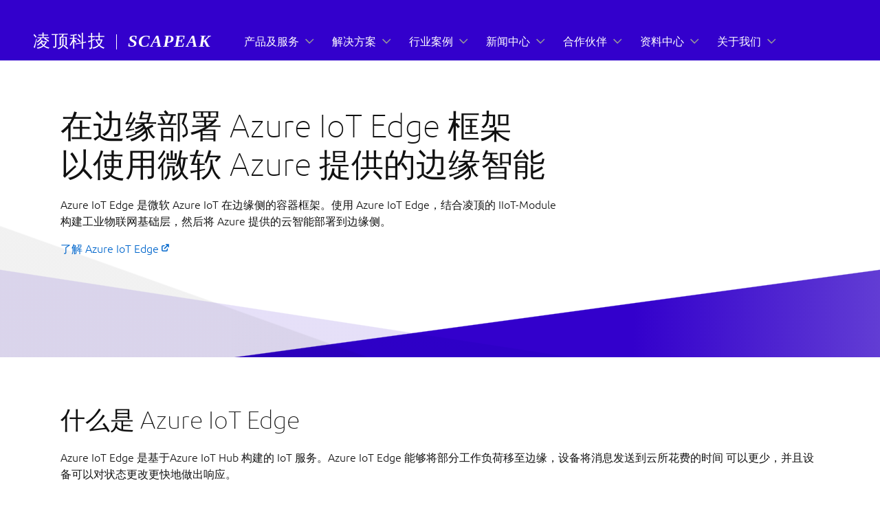

--- FILE ---
content_type: text/html; charset=utf-8
request_url: https://scapeak.com/pages/product-and-service/edge-computing/azure-iot.html
body_size: 7612
content:
<!doctype html>
<!DOCTYPE html>
<html class="no-js" lang="zh" dir="ltr">

<head>
    <meta charset="utf-8">

    <meta name="viewport" content="width=device-width, initial-scale=1">

    <title>部署边缘 | SCAPEAK</title>

    <link rel="stylesheet" type="text/css" media="screen" href="../../../css/styles.css">
    <script src="../../../js/native-loading.5.1.2.min.js" defer=""></script>

    <!-- <link rel="preconnect" href="https://www.google-analytics.com"> -->
    <!-- <link rel="preconnect" href="https://www.gstatic.com"> -->
    <!-- <link rel="preconnect" href="https://res.cloudinary.com"> -->

    <!-- Google Tag Manager -->
    <script>
        (function(w, d, s, l, i) {
            w[l] = w[l] || [];
            w[l].push({
                'gtm.start': new Date().getTime(),
                event: 'gtm.js'
            });
            var f = d.getElementsByTagName(s)[0],
                j = d.createElement(s),
                dl = l != 'dataLayer' ? '&l=' + l : '';
            j.async = true;
            j.src =
                'https://www.googletagmanager.com/gtm.js?id=' + i + dl;
            f.parentNode.insertBefore(j, f);
        })(window, document, 'script', 'dataLayer', 'GTM-MCKGLV');
    </script>
    <!-- End Google Tag Manager -->



    <!-- <link rel="preload" as="font" type="font/woff2" href="https://assets.ubuntu.com/v1/e8c07df6-Ubuntu-L_W.woff2" crossorigin=""> -->
    <!-- <link rel="preload" as="font" type="font/woff2" href="https://assets.ubuntu.com/v1/7f100985-Ubuntu-Th_W.woff2" crossorigin=""> -->
    <!-- <link rel="preload" as="font" type="font/woff2" href="https://assets.ubuntu.com/v1/f8097dea-Ubuntu-LI_W.woff2" crossorigin=""> -->
    <!-- <link rel="preload" as="font" type="font/woff2" href="https://assets.ubuntu.com/v1/fff37993-Ubuntu-R_W.woff2" crossorigin=""> -->

    <meta name="description" content="">
    <meta name="author" content="scapeak">
    <meta name="theme-color" content="#3300cc">
    <!-- <meta name="twitter:account_id" content="4503599627481511">
    <meta name="twitter:site" content="@ubuntu"> -->
    <meta property="og:type" content="website">
    <meta property="og:url" content="">
    <meta property="og:site_name" content="">
    <link rel="shortcut icon" href="../../../favicon.ico" type="image/x-icon">
    <link rel="apple-touch-icon-precomposed" sizes="144x144" href="img/apple-touch-icon-144x144-precomposed.png">
    <link rel="apple-touch-icon-precomposed" sizes="114x114" href="img/apple-touch-icon-114x114-precomposed.png">
    <link rel="apple-touch-icon-precomposed" sizes="72x72" href="img/apple-touch-icon-72x72-precomposed.png">
    <link rel="apple-touch-icon-precomposed" href="img/apple-touch-icon-precomposed.png">
    <link type="text/plain" rel="author" href="/static/files/humans.txt?v=55f78d0">

    <meta name="copydoc" content="https://drive.google.com/open?id=1CmZB0nNrC9JTi0PoHb12c2L-808Z64eG">

</head>

<body>
    <!-- baidu tongji -->
    <script src="../../../js/baidutongji.js"></script>
    <!-- baidu tongji -->

    <!-- Google Tag Manager (noscript) -->
    <noscript><iframe src="https://www.googletagmanager.com/ns.html?id=GTM-MCKGLV"
  height="0" width="0" style="display:none;visibility:hidden"></iframe></noscript>
    <!-- End Google Tag Manager (noscript) -->



    <!-- header content goes here -->
    <header id="navigation" class="p-navigation is-dark">
        <div class="p-navigation__row">
            <div class="p-navigation__banner">
                <div class="p-navigation__logo">
                    <ul class="p-navigation__links" role="menu">
                        <li id="p-navigation__title" class="p-navigation__link line-between" role="menuitem"><a
                                href="/">凌顶科技</a></li>
                        <li class="p-navigation__link" role="menuitem">
                            <a href="/">
                                <span class="p-navigation__text">SCAPEAK</span>
                            </a>
                        </li>
                    </ul>
                </div>
                <div>
                    <a href="#navigation" class="p-navigation__toggle--open" title="menu">Menu</a>
                    <a href="#navigation-closed" class="p-navigation__toggle--close" title="close menu">Close menu</a>
                </div>
            </div>
            <nav class="p-navigation__nav">
                <ul class="p-navigation__items">
                    <li class="p-navigation__item--dropdown-toggle">
                        <a aria-controls="product-link-menu" class="p-navigation__link">产品及服务</a>
                        <ul class="p-navigation__dropdown" id="product-link-menu">
                            <li>
                                <a class="p-navigation__dropdown-item" href="../edge/index.html">智能网关</a>
                            </li>
                            <li class="p-navigation-secondary__item--dropdown-toggle">
                                <a aria-controls="product-link-menu-item2" class="p-navigation__link">网关服务</a>
                                <ul class="p-navigation-secondary__dropdown--right" id="product-link-menu-item2">
                                    <li>
                                        <a class="p-navigation-secondary__dropdown-item" href="../edge-server/data-collect.html">数据收集</a>
                                    </li>
                                    <li>
                                        <a class="p-navigation-secondary__dropdown-item" href="../edge-server/data-store.html">数据存储</a>
                                    </li>
                                    <li>
                                        <a class="p-navigation-secondary__dropdown-item" href="../edge-server/process-dev.html">流程开发</a>
                                    </li>
                                    <li>
                                        <a class="p-navigation-secondary__dropdown-item" href="../edge-server/plc.html">远程调试</a>
                                    </li>
                                    <li>
                                        <a class="p-navigation-secondary__dropdown-item" href="../edge-server/local-data.html">本地信息系统开发</a>
                                    </li>
                                </ul>
                            </li>
                            <li class="p-navigation-secondary__item--dropdown-toggle">
                                <a aria-controls="product-link-menu-item3" class="p-navigation__link">边缘计算</a>
                                <ul class="p-navigation-secondary__dropdown--right" id="product-link-menu-item3">
                                    <li>
                                        <a class="p-navigation-secondary__dropdown-item" href="index.html">何为边缘</a>
                                    </li>
                                    <li>
                                        <a class="p-navigation-secondary__dropdown-item" href="calculate.html">工业边缘计算</a>
                                    </li>
                                    <li>
                                        <a class="p-navigation-secondary__dropdown-item" href="iiot-module.html">边缘容器镜像 IIoT-Module</a>
                                    </li>
                                    <li>
                                        <a class="p-navigation-secondary__dropdown-item" href="azure-iot.html">边缘侧的容器框架 Azure IoT Edge</a>
                                    </li>
                                </ul>
                            </li>
                            <li class="p-navigation-secondary__item--dropdown-toggle">
                                <a aria-controls="product-link-menu-item3" class="p-navigation__link">云端平台</a>
                                <ul class="p-navigation-secondary__dropdown--right" id="product-link-menu-item3">
                                    <li>
                                        <a class="p-navigation-secondary__dropdown-item" href="../cloud-platform/index.html">通用平台的数据发布服务</a>
                                    </li>
                                    <li>
                                        <a class="p-navigation-secondary__dropdown-item" href="../cloud-platform/azure-iot-hub.html">Azure IoT Hub</a>
                                    </li>
                                </ul>
                            </li>
                            <li class="p-navigation-secondary__item--dropdown-toggle">
                                <a aria-controls="product-link-menu-item3" class="p-navigation__link">云端智能</a>
                                <ul class="p-navigation-secondary__dropdown--right" id="product-link-menu-item3">
                                    <li>
                                        <a class="p-navigation-secondary__dropdown-item" href="../cloud-intelligence/index.html">IoT Insight平台</a>
                                    </li>
                                    <li>
                                        <a class="p-navigation-secondary__dropdown-item" href="../cloud-intelligence/phm.html">设备健康运维PHM</a>
                                    </li>
                                    <li>
                                        <a class="p-navigation-secondary__dropdown-item" href="../cloud-intelligence/machine-learn.html">机器学习</a>
                                    </li>
                                </ul>
                            </li>
                        </ul>
                    </li>
                    <li class="p-navigation__item--dropdown-toggle">
                        <a aria-controls="solution-link-menu" class="p-navigation__link">解决方案</a>
                        <ul class="p-navigation__dropdown" id="solution-link-menu" aria-hidden="true">
                            <li>
                                <a class="p-navigation__dropdown-item" href="../../solution/index.html">产线 MES 系统</a>
                            </li>
                            <li>
                                <a class="p-navigation__dropdown-item" href="../../solution/oee.html">设备综合利用率OEE</a>
                            </li>
                            <li>
                                <a class="p-navigation__dropdown-item" href="../../solution/monitor.html">CNC联网监控</a>
                            </li>
                            
                            <li>
                                <a class="p-navigation__dropdown-item" href="../../solution/tool.html">刀具全生命周期管理</a>
                            </li>
                            <li>
                                <a class="p-navigation__dropdown-item" href="../../solution/wms.html">WMS仓储管理</a>
                            </li>
                        </ul>
                    </li>
                    <li class="p-navigation__item--dropdown-toggle">
                        <a aria-controls="solution-link-menu" class="p-navigation__link">行业案例</a>
                        <ul class="p-navigation__dropdown" id="solution-link-menu" aria-hidden="true">
                            <li>
                                <a class="p-navigation__dropdown-item" href="../../case/index.html">汽车电子</a>
                            </li>
                            <li>
                                <a class="p-navigation__dropdown-item" href="../../case/cnc.html">数控加工</a>
                            </li>
                            <li>
                                <a class="p-navigation__dropdown-item" href="../../case/energy.html">能源石化</a>
                            </li>
                            <li>
                                <a class="p-navigation__dropdown-item" href="../../case/aerospace.html">航空航天</a>
                            </li>
                            <li>
                                <a class="p-navigation__dropdown-item" href="../../case/equipment.html">装备制造</a>
                            </li>
                            <li>
                                <a class="p-navigation__dropdown-item" href="../../case/metal.html">金属制品</a>
                            </li>
                            <li>
                                <a class="p-navigation__dropdown-item" href="../../case/3C.html">3C产品加工</a>
                            </li>
                        </ul>
                    </li>
                    <li class="p-navigation__item--dropdown-toggle">
                        <a aria-controls="solution-link-menu" class="p-navigation__link">新闻中心</a>
                        <ul class="p-navigation__dropdown" id="solution-link-menu" aria-hidden="true">
                            <li class="p-navigation-secondary__item--dropdown-toggle">
                                <a aria-controls="solution-link-menu-item1" class="p-navigation__link">凌顶动态</a>
                                <ul class="p-navigation-secondary__dropdown--right" id="solution-link-menu-item1">
                                    <li>
                                        <a class="p-navigation-secondary__dropdown-item" href="../../news/scapeak/news.html">产品服务</a>
                                    </li>
                                    <li>
                                        <a class="p-navigation-secondary__dropdown-item" href="../../news/scapeak/activity.html">市场活动</a>
                                    </li>
                                </ul>
                            </li>
                            <li>
                                <a class="p-navigation__dropdown-item" href="../../news/partner/index.html">合作伙伴周动态</a>
                            </li>
                            <li>
                                <a class="p-navigation__dropdown-item" href="../../news/industry.html">行业周动态</a>
                            </li>
                        </ul>
                    </li>
                    <li class="p-navigation__item--dropdown-toggle">
                        <a aria-controls="solution-link-menu" class="p-navigation__link">合作伙伴</a>
                        <ul class="p-navigation__dropdown" id="solution-link-menu" aria-hidden="true">
                            <li class="p-navigation-secondary__item--dropdown-toggle">
                                <a aria-controls="solution-link-menu-item1" class="p-navigation__link">微软</a>
                                <ul class="p-navigation-secondary__dropdown--right" id="solution-link-menu-item1">
                                    <li>
                                        <a class="p-navigation-secondary__dropdown-item" href="../../partner/index.html">物联网部</a>
                                    </li>
                                    <li>
                                        <a class="p-navigation-secondary__dropdown-item" href="../../partner/aiot-lab.html">AIoT Lab</a>
                                    </li>
                                </ul>
                            </li>
                            <li>
                                <a class="p-navigation__dropdown-item" href="../../partner/siemens.html">西门子工业物联网</a>
                            </li>
                           
                            <li>
                                <a class="p-navigation__dropdown-item" href="../../partner/cloud-compute.html">云计算实战（自媒体）</a>
                            </li>
                        </ul>
                    </li>
                    <li class="p-navigation__item--dropdown-toggle">
                        <a aria-controls="solution-link-menu" class="p-navigation__link">资料中心</a>
                        <ul class="p-navigation__dropdown" id="solution-link-menu" aria-hidden="true">
                            <li>
                                <a class="p-navigation__dropdown-item" href="../../info-center/product-manual.html">产品手册</a>
                            </li>
                            <li>
                                <a class="p-navigation__dropdown-item" href="../../info-center/videos.html">学习视频</a>
                            </li>
                            <li>
                                <a class="p-navigation__dropdown-item" href="../../info-center/blog.html">博客天地</a>
                            </li>
                        </ul>
                    </li>
                    <li class="p-navigation__item--dropdown-toggle">
                        <a aria-controls="solution-link-menu" class="p-navigation__link">关于我们</a>
                        <ul class="p-navigation__dropdown" id="solution-link-menu" aria-hidden="true">
                            <li>
                                <a class="p-navigation__dropdown-item" href="../../about-us/index.html">公司简介</a>
                            </li>
                            <li>
                                <a class="p-navigation__dropdown-item" href="../../about-us/concat.html">联系我们</a>
                            </li>
                        </ul>
                    </li>
                </ul>
            </nav>
        </div>
    </header>

    <div class="wrapper u-no-margin--top">
        <main id="main-content">
            <section class="p-strip--suru-bottomed is-dark">
                <div class="row u-vertically-center">
                    <div class="col-8">
                        <h1>在边缘部署 Azure IoT Edge 框架<br>以使用微软 Azure 提供的边缘智能</h1>
                        <p>Azure IoT Edge 是微软 Azure IoT 在边缘侧的容器框架。使用 Azure IoT Edge，结合凌顶的 IIoT-Module 构建工业物联网基础层，然后将 Azure 提供的云智能部署到边缘侧。
                        </p>
                        <p><a href="https://docs.azure.cn/zh-cn/iot-edge/about-iot-edge" target="_blank" class="p-link--external">了解 Azure IoT Edge</a></p>
                    </div>

                </div>
            </section>

            <section class="p-strip">
                <div class="row u-equal-height">

                    <div class="col-12">
                        <h2>什么是 Azure IoT Edge</h2>
                        <p>Azure IoT Edge 是基于Azure IoT Hub 构建的 IoT 服务。Azure IoT Edge 能够将部分工作负荷移至边缘，设备将消息发送到云所花费的时间 可以更少，并且设备可以对状态更改更快地做出响应。
                        </p>
                        
                    </div>
                    <div class="col-7 lazyloaded" data-noscript="">
                        <img src="https://www.scapeak.com/img/edge/azure_iot_04.png" alt="" loading="lazy">
                    </div>

                </div>
            </section>

            <section class="p-strip--light">
                <div class="row u-equal-height">
                    <div class="col-6">
                        <h2>使用 Azure IoT Edge，您可以
                        </h2>
                        <ul class="p-list">
                            <li class="p-list__item is-ticked">
                                通过 Azure 将第三方容器部署到边缘，如凌顶 IIoT-Module
                            </li>
                            <li class="p-list__item is-ticked">
                                将业务逻辑封装成多个独立且相互通讯的 IoT Edge Module 部署到边缘
                            </li>
                            <li class="p-list__item is-ticked">
                                应用 Azure 智能，在边缘侧实现人工智能和高级分析
                            </li>
                            <li class="p-list__item is-ticked">
                                在边缘侧实现多个 Azure IoT Edge 之间 的消息路由，例如
                            </li>
                            <li class="p-list__item is-ticked">
                                应用 Azure IoT Edge 提供的 SDK 对边缘进行管理，如远程 OTA 升级
                            </li>
                            <li class="p-list__item is-ticked">
                                使用 Azure IoT Hub 提供的所有服务，如 DPS 预配服务
                            </li>
                        </ul>
                    </div>
                    <div class="col-5 col-start-large-8 u-align--center u-vertically-center">
                        <div class=" lazyloaded" data-noscript="">
                            <img src="https://www.scapeak.com/img/edge/azure_iot_02.png" alt="" width="50%" loading="lazy">
                        </div>
                    </div>
                </div>
                <div class="row u-equal-height" style="margin-top: 40px;">
                    <h2>Azure IoT Edge 能够帮助您
                    </h2>
                    <ul class="row">
                        <div class="col-6">
                            <li class="p-list__item is-ticked">搭建既能部署第三方容器又可以利用 Azure 云智能的边缘服务器</li>
                            <li class="p-list__item is-ticked">构建领先于行业的 IoT 高级解决方案并保持开放和兼容性</li>
                            <li class="p-list__item is-ticked">利用 Azure 提供的机器学习实现产品质检和设备预测运维 PHM</li>
                        </div>
                        <div class="col-6">
                            <li class="p-list__item is-ticked">在复杂设备上部署边缘智能，利用 Azure IoT 构建设备 远程服务平台，为您的全球客户提供数字化服务
                            </li>
                            <li class="p-list__item is-ticked">快速构建大规模边缘服务器集群，实现企业级智能制造</li>
                        </div>
                    </ul>
                </div>
            </section>

            <section class="p-strip">
                <div class="row u-equal-height">
                    <div class="col-12">
                        <h2>Azure IoT Edge 的组成</h2>
                        <p>Azure IoT Edge 是一组软件服务，需要运行在特定的硬件设备上，通常该硬件设备可以是 Windows / Linux 的设备，如果要处理的数据不多， 可以使用 Raspberr y Pi 3 或更小的设备；如果要运行资源密集型工作负荷，需要使用工业服务器。
                        </p>
                        <p>Azure IoT Edge 包含三个组件：</p>
                        <p class="container">
                            IoT Edge modules<br>IoT Edge module 是容器，可以运行 Azure 服务、或者你自己的代码，IoT Edge Runtime 包含 Moby 引擎。
                        </p>
                        <p class="container">IoT Edge runtime<br>IoT Edge runtime 在每个 IoT Edge 设备上运行，并管理部署到每个设备的模块。</p>
                        <p class="container">Cloud-based interface<br>可以通过基于云的界面远程监视和管理 IoT Edge 设备。</p>
                        <div class=" lazyloaded u-align--center news-box" data-noscript="">
                            <img src="https://www.scapeak.com/img/edge/azure_iot_05.jpg" alt="" width="70%" loading="lazy">
                        </div>
                    </div>
                </div>

                <div class="u-fixed-width">
                    <hr class="p-separator">
                </div>

                <div class="row u-equal-height">
                    <div class="col-12 container">
                        <p>IoT Edge runtime IoT<br>Edge runtime （运行时）允许在 IoT Edge 设备上使用自定义逻辑和云逻辑。 运行时位于 IoT Edge 设备上，并执行管理和通信操 作。 该运行时执行多个功能：在设备上安装和更新工作负荷（module）。维护设备上的 Azure IoT Edge 安全标准。确保 IoT Edge 模 块（module）始终运行。将模块运行状况报告给云以进行远程监控。管理下游叶设备与 IoT Edge
                            设备之间、IoT Edge 设备上的模块之 间以及 IoT Edge 设备与云之间的通信。
                        </p>
                        <ul>
                            <li>IoT Edge Agent： <br>管理IoT Edge 设备上的模块（包括IoT Edge Hub)</li>
                            <li>IoT Edge Hub： <br>处理模块（Module）之间以及设备和IoT Hub之间的通信</li>
                            <li>IoT Edge Security Daemon： <br>安全守护程序 ，由IoT Hub Agent启动，负责监控Modules正常运行</li>
                        </ul>
                    </div>
                    <div class="col-12 lazyloaded news-box" data-noscript="">
                        <img src="https://www.scapeak.com/img/edge/azure_iot_06.jpg" alt="" width="70%" loading="lazy">
                    </div>
                </div>
            </section>

            <section class="p-strip--light">
                <div class="row u-equal-height">
                    <div class="col-6">
                        <h2>在 Azure IoT Edge 上部署凌顶 IIoT-Module</h2>
                        <p>构建您的面向未来的高级工业物联网系统，从生产数据收集到可视化，从 OEE 分 析跃升到人工智能，仅需在 Azure IoT Edge 上部署凌顶 IIoT-Module。
                        </p>
                        <p>IIoT-Module 为工业物联网底层提供了生产数据收集，基本的数据存储和分析， 对接 MES 系统，以及对接 Azure IoT Hub。
                        </p>
                        <p>借此，在 Azure 云端，您可以应用 IoT Central、Power Platform 等低代码开发 平台快速实现报表和可视化系统。
                        </p>
                        <p>然后，在 Azure 云中训练生产和业务数据，构建机器学习和人工智能，将生成的 模型部署到边缘侧，实现价值洞察，如设备预测运维、数控车间刀具寿命预测分 析、生产异常发现、生产危险区域入侵预警等。
                        </p>
                        
                    </div>
                    <div class="col-6 col-start-large-8 u-align--center u-vertically-center">
                        <div class=" lazyloaded" data-noscript="">
                            <img src="https://www.scapeak.com/img/edge/azure_iot_01.png" alt="" width="100%" loading="lazy">
                        </div>
                    </div>


                </div>
            </section>

            <section class="p-strip">
                <div class="row u-equal-height">

                    <div class="col-12">
                        <h2>观看 Azure IoT Edge 的入门讲座</h2>
                        <p><a href="https://www.51azure.cloud/post/2020/2/16/azure-list" class="p-link--external" target="_blank">Azure IoT Edge 入门1-11</a></p>
                    </div>


                </div>
            </section>




        </main>
    </div>

    <!-- footer content goes here -->

    <hr>
    <footer class="p-strip u-no-margin--top ">

        <!-- <div class="row">
            <div class="col-12">
                <div class="row">
                    <div class="col-6">
                        <h4 class="u-no-margin--bottom">无锡</h4>
                        <ul class="p-list ">
                            <li>无锡凌顶科技有限公司</li>
                            <li><b>Wuxi Lingding Technology Co. Ltd.</b></li>
                            <li>电子邮箱：<a href="mailto:public@scapeak.com<">public@scapeak.com</a></li>
                            <li>公司地址：无锡市建筑西路 777 号国家集成电路设计中心 A3 幢 7 层</li>
                        </ul>
                    </div>
                    <div class="col-6">
                        <h4 class="u-no-margin--bottom">成都</h4>
                        <ul class="p-list ">
                            <li>成都济桓科技有限公司</li>
                            <li><b>Chengdu Jihuan Technology Co. Ltd.</b></li>
                            <li>公司地址：成都市高新区天府四街 199 号 长虹科技大厦 B 座 0208 室</li>
                        </ul>
                    </div>

                </div>
            </div>

        </div> -->

        <div class="row bottom">
            <div class="col-6">
                <p><b>进一步了解产品和业务：</b></p>
                <div class="left-box">
                        <div class="card-box" style="margin-right: 80px;">
                            <img src="https://www.scapeak.com/img/bottom/customer-manager.png" alt="客户经理季先生">
                            <div class="card-text">
                                客户经理<br/><span class="text">使用微信扫一扫</span>
                            </div>
                        </div>
                        <div class="card-box">
                            <a href="https://shop131000932.taobao.com/category.htm?spm=a1z10.1-c.w4010-17765766739.2.3a5e46fajgBnnK&search=y" target="_blank">
                            <img src="https://www.scapeak.com/img/bottom/taobao.png" alt="淘宝平台网店">
                        </a>
                            <div class="card-text">
                                淘宝平台<br/><span class="text">使用淘宝扫一扫</span>
                            </div>
                        </div>
                </div>
            </div>
            <div class="col-6">
                <p><b>跟随我们的内容平台：</b></p>
                <div class="row">
                    <div class="col-4">
                        <img src="https://www.scapeak.com/img/bottom/weixin.png" alt="SCAPEAK WeiXin">
                    </div>
                </div>
                <div class="row" style="align-items: center;margin-top: 18px;">
                    <div class=" col-1 col-medium-1 col-small-1 ">
                        <a href="https://space.bilibili.com/2066268730?from=search&seid=2304424092105234952&spm_id_from=333.337.0.0 "
                            target="_blank ">
                            <img src="https://www.scapeak.com/img/bottom/bilibili.png" alt="bilibili">
                        </a>
                    </div>
                    <div class=" col-1 col-medium-1 col-small-1 ">
                        <a href="https://www.douyin.com/user/MS4wLjABAAAAbVkrqDDuu0Ev3qPpkstciP_hsemPM0nXk8zE7D8Ce59ER_rkAUo-EDigCi0toF7v"
                            target="_blank ">
                            <img src="https://www.scapeak.com/img/bottom/douyin.png" alt="douyin">
                        </a>
                    </div>
                    <div class="col-1 col-medium-1 col-small-1 ">
                        <a href="https://www.toutiao.com/c/user/token/MS4wLjABAAAAeCzvsS-cOLHk3F8Cyioacnajo8oGi-49-1EYtcuxe4w/? "
                            target="_blank ">
                            <img src="https://www.scapeak.com/img/bottom/toutiao.png" alt="toutiao">
                        </a>
                    </div>
                    <div class="col-1 col-medium-1 col-small-1 ">
                        <a href="https://blog.csdn.net/qq_36700574 " target="_blank ">
                            <img src="https://www.scapeak.com/img/bottom/csdn.jpg" alt="csdn">
                        </a>
                    </div>
                </div>
            </div>
        </div>

        

        <div class="row" style="margin-top: 30px;">
            <div class="col-12 copyright ">
                <span>COPYRIGHT© 无锡凌顶科技有限公司 ALL RIGHTS RESERVED <a href="https://beian.miit.gov.cn/" rel="noreferrer" target="_blank">苏ICP备15055216号</a></span>
            </div>
        </div>
        <div style="margin-top: 10px; text-align: center;">
            <img src="../../../img/beiantubiao.png" alt="备案图标" style="vertical-align: middle; margin-right: 5px; height: 16px;">
            <a href="https://beian.mps.gov.cn/#/query/webSearch?code=32021102003267" rel="noreferrer" target="_blank">苏公网安备32021102003267号</a>
        </div>
    </footer>

    <!-- <script src="js/global-nav.min.js" defer=""></script> -->
    <!-- <script src="../../../js/cookie-policy.min.js" defer=""></script> -->
    <script src="../../../js/navigation.js"></script>



</body>

</html>

--- FILE ---
content_type: text/css
request_url: https://scapeak.com/css/styles.css
body_size: 74307
content:
/*! normalize.css v8.0.0 | MIT License | github.com/necolas/normalize.css */


/* 让图片变清晰 */


/* img {
    image-rendering: -moz-crisp-edges;
    image-rendering: -o-crisp-edges;
    image-rendering: -webkit-optimize-contrast;
    image-rendering: crisp-edges;
    -ms-interpolation-mode: nearest-neighbor;
} */


/* img {
    image-rendering: -moz-crisp-edges;
    image-rendering: -o-crisp-edges;
    image-rendering: -webkit-optimize-contrast;
    image-rendering: crisp-edges;
    -ms-interpolation-mode: nearest-neighbor;
    -webkit-font-smooting: antialiased;
} */

html {
    line-height: 1.15;
    -webkit-text-size-adjust: 100%
}

body {
    margin: 0
}

h1 {
    font-size: 2em;
    margin: .67em 0
}

hr {
    box-sizing: content-box;
    height: 0;
    overflow: visible
}

pre {
    font-family: monospace, monospace;
    font-size: 1em
}

a {
    background-color: transparent
}

abbr[title] {
    border-bottom: none;
    text-decoration: underline;
    -webkit-text-decoration: underline dotted;
    text-decoration: underline dotted
}

b,
strong {
    font-weight: bolder
}

code,
kbd,
samp {
    font-family: monospace, monospace;
    font-size: 1em
}

small {
    font-size: 80%
}

sub,
sup {
    font-size: 75%;
    line-height: 0;
    position: relative;
    vertical-align: baseline
}

sub {
    bottom: -0.25em
}

sup {
    top: -0.5em
}

img {
    border-style: none
}

button,
input,
optgroup,
select,
textarea {
    font-family: inherit;
    font-size: 100%
}

button,
input {
    overflow: visible
}

button,
select {
    text-transform: none
}

button,
[type=button],
[type=reset],
[type=submit] {
    -webkit-appearance: button
}

button::-moz-focus-inner,
[type=button]::-moz-focus-inner,
[type=reset]::-moz-focus-inner,
[type=submit]::-moz-focus-inner {
    border-style: none;
    padding: 0
}

button:-moz-focusring,
[type=button]:-moz-focusring,
[type=reset]:-moz-focusring,
[type=submit]:-moz-focusring {
    outline: 1px dotted ButtonText
}

fieldset {
    padding: .35em .75em .625em
}

legend {
    box-sizing: border-box;
    color: inherit;
    display: table;
    max-width: 100%;
    padding: 0;
    white-space: normal
}

progress {
    vertical-align: baseline
}

textarea {
    overflow: auto
}

[type=checkbox],
[type=radio] {
    box-sizing: border-box;
    padding: 0
}

[type=number]::-webkit-inner-spin-button,
[type=number]::-webkit-outer-spin-button {
    height: auto
}

[type=search] {
    -webkit-appearance: textfield;
    outline-offset: -2px
}

[type=search]::-webkit-search-decoration {
    -webkit-appearance: none
}

::-webkit-file-upload-button {
    -webkit-appearance: button;
    font: inherit
}

details {
    display: block
}

summary {
    display: list-item
}

template {
    display: none
}

[hidden] {
    display: none
}

.p-media-object--large .p-media-object__title,
.p-heading--one,
.p-heading--1,
[type=radio]+label.is-h1,
[type=checkbox]+label.is-h1,
h1 {
    max-width: 40em;
    font-size: 2.2281872349rem;
    font-style: normal;
    font-weight: 100;
    line-height: 3rem;
    margin-bottom: .835rem;
    margin-top: 0;
    padding-top: .166rem
}

@media(min-width: 875px) {

    .p-media-object--large .p-media-object__title,
    .p-heading--one,
    .p-heading--1,
    [type=radio]+label.is-h1,
    [type=checkbox]+label.is-h1,
    h1 {
        font-size: 2.910285368rem;
        line-height: 3.5rem;
        margin-bottom: .8rem;
        padding-top: .201rem
    }
}

@media(min-width: 1681px) {

    .p-media-object--large .p-media-object__title,
    .p-heading--one,
    .p-heading--1,
    [type=radio]+label.is-h1,
    [type=checkbox]+label.is-h1,
    h1 {
        margin-bottom: .85rem;
        padding-top: .151rem
    }
}

.p-heading--two,
.p-heading--2,
[type=radio]+label.is-h2,
[type=checkbox]+label.is-h2,
h2 {
    max-width: 40em;
    font-size: 1.83274rem;
    font-style: normal;
    font-weight: 100;
    line-height: 2.5rem;
    margin-bottom: .9rem;
    margin-top: 0;
    padding-top: .101rem
}

@media(min-width: 875px) {

    .p-heading--two,
    .p-heading--2,
    [type=radio]+label.is-h2,
    [type=checkbox]+label.is-h2,
    h2 {
        font-size: 2.2281872349rem;
        line-height: 3rem;
        margin-bottom: .8rem;
        padding-top: .201rem
    }
}

.p-pull-quote--large .p-pull-quote__quote,
.p-heading--three,
.p-heading--3,
[type=radio]+label.is-h3,
[type=checkbox]+label.is-h3,
h3 {
    max-width: 40em;
    font-size: 1.4927113703rem;
    font-style: normal;
    font-weight: 100;
    line-height: 2rem;
    margin-bottom: .5rem;
    margin-top: 0;
    padding-top: .5rem
}

@media(min-width: 875px) {

    .p-pull-quote--large .p-pull-quote__quote,
    .p-heading--three,
    .p-heading--3,
    [type=radio]+label.is-h3,
    [type=checkbox]+label.is-h3,
    h3 {
        font-size: 1.7059558517rem;
        line-height: 2.5rem;
        margin-bottom: .9rem;
        padding-top: .101rem
    }
}

.p-panel__title,
.p-pull-quote .p-pull-quote__quote,
.p-modal__title,
.p-media-object__title,
.p-matrix__title,
.p-heading--four,
.p-heading--4,
[type=radio]+label.is-h4,
[type=checkbox]+label.is-h4,
h4 {
    max-width: 40em;
    font-size: 1.22176rem;
    font-style: normal;
    font-weight: 300;
    line-height: 1.5rem;
    margin-bottom: .7rem;
    margin-top: 0;
    padding-top: .301rem
}

.article-content {
    font-size: 1rem;
    display: inline-block;
    height: 7.875rem;
}

@media(min-width: 875px) {

    .p-panel__title,
    .p-pull-quote .p-pull-quote__quote,
    .p-modal__title,
    .p-media-object__title,
    .p-matrix__title,
    .p-heading--four,
    .p-heading--4,
    [type=radio]+label.is-h4,
    [type=checkbox]+label.is-h4,
    h4 {
        font-size: 1.306122449rem;
        line-height: 2rem;
        margin-bottom: .95rem;
        padding-top: .051rem
    }

    .article-content {
        font-size: 1rem;
        display: inline-block;
        height: 7.875rem;
    }
}

.time-text {
    font-size: 0.8rem;
}

@media(min-width: 1681px) {

    .p-panel__title,
    .p-pull-quote .p-pull-quote__quote,
    .p-modal__title,
    .p-media-object__title,
    .p-matrix__title,
    .p-heading--four,
    .p-heading--4,
    [type=radio]+label.is-h4,
    [type=checkbox]+label.is-h4,
    h4 {
        margin-bottom: 1rem;
        padding-top: .001rem
    }
}

.p-heading--five,
.p-heading--5,
.p-code-snippet .p-code-snippet__title,
h5 {
    max-width: 40em;
    font-size: 1rem;
    font-style: normal;
    font-weight: 400;
    line-height: 1.5rem;
    margin-bottom: 1.1rem;
    margin-top: 0;
    padding-top: .401rem
}

.p-pull-quote .p-pull-quote__citation,
.p-pull-quote--small .p-pull-quote__citation,
.p-pull-quote--large .p-pull-quote__citation,
.p-heading--six,
.p-heading--6,
h6 {
    max-width: 40em;
    font-size: 1rem;
    font-style: italic;
    font-weight: 300;
    line-height: 1.5rem;
    margin-bottom: 1.1rem;
    margin-top: 0;
    padding-top: .338rem
}

@media(min-width: 1681px) {

    .p-pull-quote .p-pull-quote__citation,
    .p-pull-quote--small .p-pull-quote__citation,
    .p-pull-quote--large .p-pull-quote__citation,
    .p-heading--six,
    .p-heading--6,
    h6 {
        padding-top: .345rem
    }
}

.p-side-navigation--raw-html h2,
.p-side-navigation--raw-html h3,
.p-side-navigation--raw-html h4,
.p-side-navigation--raw-html h5,
.p-side-navigation--raw-html h6,
.p-notification--information .p-notification__content,
.p-notification--negative .p-notification__content,
.p-notification--caution .p-notification__content,
.p-notification--positive .p-notification__content,
.p-notification .p-notification__content,
summary,
p,
.p-pull-quote--small .p-pull-quote__quote,
.p-notification--information .p-notification__action,
.p-notification--negative .p-notification__action,
.p-notification--caution .p-notification__action,
.p-notification--positive .p-notification__action,
.p-notification .p-notification__action,
.p-notification--information .p-notification__timestamp,
.p-notification--negative .p-notification__timestamp,
.p-notification--caution .p-notification__timestamp,
.p-notification--positive .p-notification__timestamp,
.p-notification .p-notification__timestamp,
.p-breadcrumbs__item,
dt,
dd,
cite,
.p-text--default {
    line-height: 1.5rem;
    margin-top: 0;
    padding-top: .4005rem
}

.p-pull-quote--small .p-pull-quote__quote,
.p-notification--information .p-notification__action,
.p-notification--negative .p-notification__action,
.p-notification--caution .p-notification__action,
.p-notification--positive .p-notification__action,
.p-notification .p-notification__action,
.p-notification--information .p-notification__timestamp,
.p-notification--negative .p-notification__timestamp,
.p-notification--caution .p-notification__timestamp,
.p-notification--positive .p-notification__timestamp,
.p-notification .p-notification__timestamp,
.p-breadcrumbs__item,
dt,
dd,
cite,
.p-text--default {
    margin-bottom: .1rem
}

p {
    margin-bottom: 1.1rem
}

p:not([class*=p-heading--]):not([class*=p-muted-heading])+p {
    margin-top: -0.5rem
}

.p-tooltip__message,
.p-media-object__meta-list-item,
.p-media-object__meta-list-item--venue,
.p-media-object__meta-list-item--location,
.p-media-object__meta-list-item--date,
.p-form-validation__message,
.p-form-help-text,
.p-chip .p-chip__value,
.p-chip,
small,
.p-text--small {
    font-size: 0.875rem;
    line-height: 1.25rem;
    margin-bottom: .95rem;
    padding-top: .0505rem
}

@media(min-width: 1681px) {

    .p-tooltip__message,
    .p-media-object__meta-list-item,
    .p-media-object__meta-list-item--venue,
    .p-media-object__meta-list-item--location,
    .p-media-object__meta-list-item--date,
    .p-form-validation__message,
    .p-form-help-text,
    .p-chip .p-chip__value,
    .p-chip,
    small,
    .p-text--small {
        padding-top: .0506rem
    }
}

.p-logo-section__title,
.p-label--deprecated,
.p-label--updated,
.p-label--new,
.p-label--in-progress,
.p-label--validated,
.p-label,
.p-chip .p-chip__lead,
.p-text--x-small-capitalised,
.p-text--x-small,
.p-table--mobile-card td::before,
.p-table--mobile-card tbody th::before,
thead th,
[type=radio]+label.is-table-header,
[type=checkbox]+label.is-table-header,
.p-muted-heading,
[type=radio]+label.is-muted-inline-heading,
[type=checkbox]+label.is-muted-inline-heading,
[type=radio]+label.is-muted-heading,
[type=checkbox]+label.is-muted-heading {
    font-size: 0.765625rem;
    font-weight: 400;
    line-height: 1rem;
    margin-bottom: .75rem;
    padding-top: .2505rem
}

@media(min-width: 1681px) {

    .p-logo-section__title,
    .p-label--deprecated,
    .p-label--updated,
    .p-label--new,
    .p-label--in-progress,
    .p-label--validated,
    .p-label,
    .p-chip .p-chip__lead,
    .p-text--x-small-capitalised,
    .p-text--x-small,
    .p-table--mobile-card td::before,
    .p-table--mobile-card tbody th::before,
    thead th,
    [type=radio]+label.is-table-header,
    [type=checkbox]+label.is-table-header,
    .p-muted-heading,
    [type=radio]+label.is-muted-inline-heading,
    [type=checkbox]+label.is-muted-inline-heading,
    [type=radio]+label.is-muted-heading,
    [type=checkbox]+label.is-muted-heading {
        padding-top: .2506rem
    }
}

.u-text--muted,
.p-notification--information .p-notification__timestamp,
.p-notification--negative .p-notification__timestamp,
.p-notification--caution .p-notification__timestamp,
.p-notification--positive .p-notification__timestamp,
.p-notification .p-notification__timestamp,
.p-chip .p-chip__lead,
.p-muted-heading,
[type=radio]+label.is-muted-inline-heading,
[type=checkbox]+label.is-muted-inline-heading,
[type=radio]+label.is-muted-heading,
[type=checkbox]+label.is-muted-heading {
    color: rgba(0, 0, 0, .6)
}

.p-table--mobile-card td::before,
.p-table--mobile-card tbody th::before,
thead th,
[type=radio]+label.is-table-header,
[type=checkbox]+label.is-table-header,
.p-muted-heading,
[type=radio]+label.is-muted-inline-heading,
[type=checkbox]+label.is-muted-inline-heading,
[type=radio]+label.is-muted-heading,
[type=checkbox]+label.is-muted-heading {
    text-transform: uppercase
}

.p-side-navigation--raw-html h2,
.p-side-navigation--raw-html h3,
.p-side-navigation--raw-html h4,
.p-side-navigation--raw-html h5,
.p-side-navigation--raw-html h6,
.p-search-and-filter .p-search-and-filter__search-query,
[class=p-notification] .p-notification__status,
[class^=p-notification--] .p-notification__status,
dt,
b,
strong {
    font-weight: 400
}

p:not([class*=p-heading--]):not([class*=p-muted-heading])+h1,
p:not([class*=p-heading--]):not([class*=p-muted-heading])+.p-heading--1,
p:not([class*=p-heading--]):not([class*=p-muted-heading])+.p-heading--one {
    padding-top: 1.665rem
}

@media(min-width: 875px) {

    p:not([class*=p-heading--]):not([class*=p-muted-heading])+h1,
    p:not([class*=p-heading--]):not([class*=p-muted-heading])+.p-heading--1,
    p:not([class*=p-heading--]):not([class*=p-muted-heading])+.p-heading--one {
        padding-top: 1.7rem
    }
}

p:not([class*=p-heading--]):not([class*=p-muted-heading])+h2,
p:not([class*=p-heading--]):not([class*=p-muted-heading])+.p-heading--2,
p:not([class*=p-heading--]):not([class*=p-muted-heading])+.p-heading--two {
    padding-top: 1.6rem
}

@media(min-width: 875px) {

    p:not([class*=p-heading--]):not([class*=p-muted-heading])+h2,
    p:not([class*=p-heading--]):not([class*=p-muted-heading])+.p-heading--2,
    p:not([class*=p-heading--]):not([class*=p-muted-heading])+.p-heading--two {
        padding-top: 1.7rem
    }
}

p:not([class*=p-heading--]):not([class*=p-muted-heading])+h3,
p:not([class*=p-heading--]):not([class*=p-muted-heading])+.p-heading--3,
p:not([class*=p-heading--]):not([class*=p-muted-heading])+.p-heading--three {
    padding-top: 2rem
}

@media(min-width: 875px) {

    p:not([class*=p-heading--]):not([class*=p-muted-heading])+h3,
    p:not([class*=p-heading--]):not([class*=p-muted-heading])+.p-heading--3,
    p:not([class*=p-heading--]):not([class*=p-muted-heading])+.p-heading--three {
        padding-top: 1.6rem
    }
}

p:not([class*=p-heading--]):not([class*=p-muted-heading])+h4,
p:not([class*=p-heading--]):not([class*=p-muted-heading])+.p-heading--4,
p:not([class*=p-heading--]):not([class*=p-muted-heading])+.p-heading--four {
    padding-top: 1.8rem
}

@media(min-width: 875px) {

    p:not([class*=p-heading--]):not([class*=p-muted-heading])+h4,
    p:not([class*=p-heading--]):not([class*=p-muted-heading])+.p-heading--4,
    p:not([class*=p-heading--]):not([class*=p-muted-heading])+.p-heading--four {
        padding-top: 1.55rem
    }
}

p:not([class*=p-heading--]):not([class*=p-muted-heading])+h5,
p:not([class*=p-heading--]):not([class*=p-muted-heading])+.p-heading--5,
p:not([class*=p-heading--]):not([class*=p-muted-heading])+.p-heading--five,
p:not([class*=p-heading--]):not([class*=p-muted-heading])+h6,
p:not([class*=p-heading--]):not([class*=p-muted-heading])+.p-heading--6,
p:not([class*=p-heading--]):not([class*=p-muted-heading])+.p-heading--six {
    padding-top: 1.9rem
}

p:not([class*=p-heading--]):not([class*=p-muted-heading])+.p-muted-heading {
    padding-top: 1.55rem
}

.p-card--radio,
.p-card--radio--feature,
.p-card--radio--version,
.p-card--radio--support,
.p-card--layout,
.p-switch__slider::before,
.p-switch__slider,
.p-subnav__items,
.p-subnav__items--right,
.p-navigation__dropdown,
.p-navigation__dropdown--right,
.p-navigation-secondary__dropdown--right,
.p-modal__dialog,
.p-contextual-menu__dropdown,
.p-card--muted,
.p-card--canonical-announcements,
.p-card--desktop,
.p-card--internet-of-things,
.p-card--cloud-and-server,
.p-card--highlighted,
.blog-p-card--post,
.p-card,
.blog-p-card--muted,
fieldset {
    border-radius: .125rem
}

.p-switch__slider::before,
.p-side-navigation:target .p-side-navigation__drawer,
[class*=p-side-navigation--]:target .p-side-navigation__drawer,
.p-side-navigation.is-expanded .p-side-navigation__drawer,
[class*=p-side-navigation--].is-expanded .p-side-navigation__drawer,
.p-subnav__items,
.p-subnav__items--right,
.p-navigation__dropdown,
.p-navigation__dropdown--right,
.p-navigation-secondary__dropdown--right,
.p-modal__dialog,
.p-contextual-menu__dropdown,
.p-card--muted,
.p-card--canonical-announcements,
.p-card--desktop,
.p-card--internet-of-things,
.p-card--cloud-and-server,
.p-card--highlighted,
.blog-p-card--post {
    box-shadow: 0 1px 1px 0 rgba(0, 0, 0, .15), 0 2px 2px -1px rgba(0, 0, 0, .15), 0 0 3px 0 rgba(0, 0, 0, .2)
}

.p-card--radio,
.p-card--radio--feature,
.p-card--radio--version,
.p-card--radio--support,
.p-card--layout,
.p-notification--information,
.p-notification--negative,
.p-notification--caution,
.p-notification--positive,
.p-notification--logo,
.p-notification,
.p-card,
.blog-p-card--muted,
fieldset {
    border: 1px solid #d9d9d9
}

.p-card--muted {
    background-color: #f7f7f7;
    color: #111
}

.p-notification--information,
.p-notification--negative,
.p-notification--caution,
.p-notification--positive,
.p-notification,
.p-card--radio,
.p-card--radio--feature,
.p-card--radio--version,
.p-card--radio--support,
.p-card--layout,
.p-modal__dialog,
.p-card--canonical-announcements,
.p-card--desktop,
.p-card--internet-of-things,
.p-card--cloud-and-server,
.p-card--highlighted,
.blog-p-card--post,
.p-card,
.blog-p-card--muted,
fieldset {
    background-color: #fff;
    color: #111
}

.p-card__inner,
.p-card--radio,
.p-card--radio--feature,
.p-card--radio--version,
.p-card--radio--support,
.p-card--layout,
.p-modal__dialog,
.p-card--canonical-announcements,
.p-card--desktop,
.p-card--internet-of-things,
.p-card--cloud-and-server,
.p-card--highlighted,
.blog-p-card--post,
.p-card,
.blog-p-card--muted,
fieldset {
    overflow: auto;
    padding: 1rem
}

.p-card--radio,
.p-card--radio--feature,
.p-card--radio--version,
.p-card--radio--support,
.p-card--layout,
.p-modal__dialog,
.p-card--canonical-announcements,
.p-card--desktop,
.p-card--internet-of-things,
.p-card--cloud-and-server,
.p-card--highlighted,
.blog-p-card--post,
.p-card,
.blog-p-card--muted,
fieldset {
    margin-bottom: 1.5rem
}

.p-accordion__tab,
.p-accordion__tab--with-title,
td,
th {
    padding-bottom: .5rem;
    padding-top: calc(0.5rem - 1px)
}

.p-side-navigation--raw-html ul,
.p-side-navigation__list,
.p-list--divided,
.p-list,
.is-crossed,
.is-ticked,
.is-fault,
.is-correct,
.is-chart,
.is-alarm,
.is-scene,
.interaction,
.circle,
.container {
    list-style: none;
    margin-left: 0;
    padding-left: 0
}

.p-tabs__link::before,
.p-notification--information .p-notification__meta::after,
.p-notification--negative .p-notification__meta::after,
.p-notification--caution .p-notification__meta::after,
.p-notification--positive .p-notification__meta::after,
.p-notification .p-notification__meta::after,
.p-modal__footer::after,
.p-accordion__group+.p-accordion__group::after,
.p-card--layout .p-card__header::after,
.p-tabs__list::after,
[class*=p-strip].is-bordered::after,
.p-side-navigation--raw-html ul::after,
.p-side-navigation__list::after,
.p-modal__header::after {
    background-color: #d9d9d9;
    content: "";
    height: 1px;
    left: 0;
    position: absolute;
    right: 0
}

.p-card--layout .p-card__header,
.p-tabs__list,
[class*=p-strip].is-bordered,
.p-side-navigation--raw-html ul,
.p-side-navigation__list,
.p-modal__header {
    position: relative
}

.p-card--layout .p-card__header::after,
.p-tabs__list::after,
[class*=p-strip].is-bordered::after,
.p-side-navigation--raw-html ul::after,
.p-side-navigation__list::after,
.p-modal__header::after {
    bottom: 0
}

.p-notification--information .p-notification__meta,
.p-notification--negative .p-notification__meta,
.p-notification--caution .p-notification__meta,
.p-notification--positive .p-notification__meta,
.p-notification .p-notification__meta,
.p-modal__footer,
.p-accordion__group+.p-accordion__group {
    position: relative
}

.p-notification--information .p-notification__meta::after,
.p-notification--negative .p-notification__meta::after,
.p-notification--caution .p-notification__meta::after,
.p-notification--positive .p-notification__meta::after,
.p-notification .p-notification__meta::after,
.p-modal__footer::after,
.p-accordion__group+.p-accordion__group::after {
    top: 0
}

hr {
    border: 0;
    height: 1px;
    margin-top: 0;
    position: relative;
    width: 100%
}

.p-panel__content,
[class*=p-strip].is-shallow {
    padding-bottom: .75rem;
    padding-top: .75rem
}

@media(min-width: 1036px) {

    .p-panel__content,
    [class*=p-strip].is-shallow {
        padding-bottom: 1.5rem;
        padding-top: 1.5rem
    }
}

.p-takeover--aqua,
.p-takeover--snapcraft,
.p-takeover--dark,
.p-takeover--k8s,
.p-takeover--grad,
.p-strip--suru-image,
.p-strip-suru-half-top,
.p-strip--suru-half-and-half-reversed,
.p-strip--suru-half-and-half,
.p-strip--suru-bottomed,
.p-strip--suru-blog-hero,
.p-strip--suru-blog-header,
.p-strip--suru-background,
.p-strip--suru-accent,
.p-strip--suru-topped,
.p-strip--suru,
.p-strip--image,
.p-strip--accent,
.p-strip--dark,
.p-strip--light,
.p-strip {
    padding-bottom: 2rem;
    padding-top: 2rem
}

@media(min-width: 1036px) {

    .p-takeover--aqua,
    .p-takeover--snapcraft,
    .p-takeover--dark,
    .p-takeover--k8s,
    .p-takeover--grad,
    .p-strip--suru-image,
    .p-strip-suru-half-top,
    .p-strip--suru-half-and-half-reversed,
    .p-strip--suru-half-and-half,
    .p-strip--suru-bottomed,
    .p-strip--suru-blog-hero,
    .p-strip--suru-blog-header,
    .p-strip--suru-background,
    .p-strip--suru-accent,
    .p-strip--suru-topped,
    .p-strip--suru,
    .p-strip--image,
    .p-strip--accent,
    .p-strip--dark,
    .p-strip--light,
    .p-strip {
        padding-bottom: 4rem;
        padding-top: 4rem
    }
}

[class*=p-strip].is-deep {
    padding: 3rem 0 3rem
}

@media(min-width: 1036px) {
    [class*=p-strip].is-deep {
        padding: 6rem 0
    }
}

.u-hide-text,
.p-switch__slider span,
.p-notification--information .p-notification__close,
.p-notification--negative .p-notification__close,
.p-notification--caution .p-notification__close,
.p-notification--positive .p-notification__close,
.p-notification .p-notification__close,
.p-icon--email,
.p-icon--rss,
.p-icon--ubuntu,
.p-icon--canonical,
.p-icon--youtube,
.p-icon--linkedin,
.p-icon--instagram,
.p-icon--twitter,
.p-icon--github,
.p-icon--facebook,
.p-side-navigation__toggle::before,
.p-side-navigation__toggle--in-drawer::before,
.p-top::after,
.p-icon--hide,
.p-icon--show,
.p-icon--spinner,
.p-icon--user,
.p-icon--share,
.p-icon--success,
.p-icon--search,
.p-icon--copy,
.p-icon--menu,
.p-icon--code,
.p-icon--drag,
.p-icon--external-link,
.p-icon--warning,
.p-icon--error,
.p-icon--delete,
.p-icon--information,
.p-icon--help,
.p-icon--question,
.p-icon--close,
.p-icon--contextual-menu,
.p-icon--chevron-down,
.p-icon--chevron-up,
.p-icon--collapse,
.p-icon--expand,
.p-icon--minus,
.p-icon--plus,
.p-icon--anchor,
.p-code-snippet .p-code-snippet__block--icon::before,
.p-code-copyable::before {
    overflow: hidden;
    text-indent: 110vw;
    white-space: nowrap
}

.u-clearfix::after,
.p-stepped-list::after,
.p-list::after,
.p-inline-images::after,
.p-inline-images--x-small::after,
.p-inline-images--small::after {
    clear: both;
    content: "";
    display: block
}

.u-no-margin--bottom:not(hr):not(h1):not(h2):not(h3):not(h4):not(h5):not(h6):not(p):not(small):not([class*=p-heading]):not([class*=p-button--link]) {
    margin-bottom: 0 !important
}

.p-media-object--large .u-no-margin--bottom.p-media-object__title,
.u-no-margin--bottom.p-heading--one,
.u-no-margin--bottom.p-heading--1,
[type=radio]+label.u-no-margin--bottom.is-h1,
[type=checkbox]+label.u-no-margin--bottom.is-h1,
h1.u-no-margin--bottom {
    margin-bottom: -0.165rem !important
}

@media(min-width: 875px) {

    .p-media-object--large .u-no-margin--bottom.p-media-object__title,
    .u-no-margin--bottom.p-heading--one,
    .u-no-margin--bottom.p-heading--1,
    [type=radio]+label.u-no-margin--bottom.is-h1,
    [type=checkbox]+label.u-no-margin--bottom.is-h1,
    h1.u-no-margin--bottom {
        margin-bottom: -0.2rem !important
    }
}

@media(min-width: 1681px) {

    .p-media-object--large .u-no-margin--bottom.p-media-object__title,
    .u-no-margin--bottom.p-heading--one,
    .u-no-margin--bottom.p-heading--1,
    [type=radio]+label.u-no-margin--bottom.is-h1,
    [type=checkbox]+label.u-no-margin--bottom.is-h1,
    h1.u-no-margin--bottom {
        margin-bottom: -0.15rem !important
    }
}

.u-no-margin--bottom.p-heading--two,
.u-no-margin--bottom.p-heading--2,
[type=radio]+label.u-no-margin--bottom.is-h2,
[type=checkbox]+label.u-no-margin--bottom.is-h2,
h2.u-no-margin--bottom {
    margin-bottom: -0.1rem !important
}

@media(min-width: 875px) {

    .u-no-margin--bottom.p-heading--two,
    .u-no-margin--bottom.p-heading--2,
    [type=radio]+label.u-no-margin--bottom.is-h2,
    [type=checkbox]+label.u-no-margin--bottom.is-h2,
    h2.u-no-margin--bottom {
        margin-bottom: -0.2rem !important
    }
}

.p-pull-quote--large .u-no-margin--bottom.p-pull-quote__quote,
.u-no-margin--bottom.p-heading--three,
.u-no-margin--bottom.p-heading--3,
[type=radio]+label.u-no-margin--bottom.is-h3,
[type=checkbox]+label.u-no-margin--bottom.is-h3,
h3.u-no-margin--bottom {
    margin-bottom: 0rem !important
}

@media(min-width: 875px) {

    .p-pull-quote--large .u-no-margin--bottom.p-pull-quote__quote,
    .u-no-margin--bottom.p-heading--three,
    .u-no-margin--bottom.p-heading--3,
    [type=radio]+label.u-no-margin--bottom.is-h3,
    [type=checkbox]+label.u-no-margin--bottom.is-h3,
    h3.u-no-margin--bottom {
        margin-bottom: -0.1rem !important
    }
}

.p-media-object__title,
.u-no-margin--bottom.p-panel__title,
.p-pull-quote .u-no-margin--bottom.p-pull-quote__quote,
.u-no-margin--bottom.p-modal__title,
.u-no-margin--bottom.p-media-object__title,
.u-no-margin--bottom.p-matrix__title,
.u-no-margin--bottom.p-heading--four,
.u-no-margin--bottom.p-heading--4,
[type=radio]+label.u-no-margin--bottom.is-h4,
[type=checkbox]+label.u-no-margin--bottom.is-h4,
h4.u-no-margin--bottom {
    margin-bottom: 0.2rem !important
}

@media(min-width: 875px) {

    .p-media-object__title,
    .u-no-margin--bottom.p-panel__title,
    .p-pull-quote .u-no-margin--bottom.p-pull-quote__quote,
    .u-no-margin--bottom.p-modal__title,
    .u-no-margin--bottom.p-media-object__title,
    .u-no-margin--bottom.p-matrix__title,
    .u-no-margin--bottom.p-heading--four,
    .u-no-margin--bottom.p-heading--4,
    [type=radio]+label.u-no-margin--bottom.is-h4,
    [type=checkbox]+label.u-no-margin--bottom.is-h4,
    h4.u-no-margin--bottom {
        margin-bottom: -0.05rem !important
    }
}

@media(min-width: 1681px) {

    .p-media-object__title,
    .u-no-margin--bottom.p-panel__title,
    .p-pull-quote .u-no-margin--bottom.p-pull-quote__quote,
    .u-no-margin--bottom.p-modal__title,
    .u-no-margin--bottom.p-media-object__title,
    .u-no-margin--bottom.p-matrix__title,
    .u-no-margin--bottom.p-heading--four,
    .u-no-margin--bottom.p-heading--4,
    [type=radio]+label.u-no-margin--bottom.is-h4,
    [type=checkbox]+label.u-no-margin--bottom.is-h4,
    h4.u-no-margin--bottom {
        margin-bottom: -0 !important
    }
}

.p-card__content,
.p-button--link.u-no-margin--bottom,
.u-no-margin--bottom.p-heading--five,
.u-no-margin--bottom.p-heading--5,
.p-code-snippet .u-no-margin--bottom.p-code-snippet__title,
h5.u-no-margin--bottom,
.p-pull-quote .u-no-margin--bottom.p-pull-quote__citation,
.p-pull-quote--small .u-no-margin--bottom.p-pull-quote__citation,
.p-pull-quote--large .u-no-margin--bottom.p-pull-quote__citation,
.u-no-margin--bottom.p-heading--six,
.u-no-margin--bottom.p-heading--6,
h6.u-no-margin--bottom,
p.u-no-margin--bottom {
    margin-bottom: 0.1rem !important
}

.p-label--deprecated,
.p-label--updated,
.p-label--new,
.p-label--in-progress,
.p-label--validated,
.p-label,
.u-no-margin--bottom.p-tooltip__message,
.u-no-margin--bottom.p-media-object__meta-list-item,
.u-no-margin--bottom.p-media-object__meta-list-item--venue,
.u-no-margin--bottom.p-media-object__meta-list-item--location,
.u-no-margin--bottom.p-media-object__meta-list-item--date,
.u-no-margin--bottom.p-form-validation__message,
.u-no-margin--bottom.p-form-help-text,
.p-chip .u-no-margin--bottom.p-chip__value,
.u-no-margin--bottom.p-chip,
small.u-no-margin--bottom,
.u-no-margin--bottom.p-text--small,
.u-no-margin--bottom.p-logo-section__title,
.u-no-margin--bottom.p-label--deprecated,
.u-no-margin--bottom.p-label--updated,
.u-no-margin--bottom.p-label--new,
.u-no-margin--bottom.p-label--in-progress,
.u-no-margin--bottom.p-label--validated,
.u-no-margin--bottom.p-label,
.p-chip .u-no-margin--bottom.p-chip__lead,
.u-no-margin--bottom.p-text--x-small-capitalised,
.u-no-margin--bottom.p-text--x-small,
.p-table--mobile-card td.u-no-margin--bottom::before,
.p-table--mobile-card tbody th.u-no-margin--bottom::before,
thead th.u-no-margin--bottom,
[type=radio]+label.u-no-margin--bottom.is-table-header,
[type=checkbox]+label.u-no-margin--bottom.is-table-header,
.u-no-margin--bottom.p-muted-heading,
[type=radio]+label.u-no-margin--bottom.is-muted-inline-heading,
[type=checkbox]+label.u-no-margin--bottom.is-muted-inline-heading,
[type=radio]+label.u-no-margin--bottom.is-muted-heading,
[type=checkbox]+label.u-no-margin--bottom.is-muted-heading {
    margin-bottom: -0.05rem !important
}

hr.u-no-margin--bottom {
    margin-bottom: -1px !important;
    z-index: 2
}

.p-side-navigation__toggle::before,
.p-side-navigation__toggle--in-drawer::before,
.p-top::after,
.p-icon--hide,
.p-icon--show,
.p-icon--spinner,
.p-icon--user,
.p-icon--share,
.p-icon--success,
.p-icon--search,
.p-icon--copy,
.p-icon--menu,
.p-icon--code,
.p-icon--drag,
.p-icon--external-link,
.p-icon--warning,
.p-icon--error,
.p-icon--delete,
.p-icon--information,
.p-icon--help,
.p-icon--question,
.p-icon--close,
.p-icon--contextual-menu,
.p-icon--chevron-down,
.p-icon--chevron-up,
.p-icon--collapse,
.p-icon--expand,
.p-icon--minus,
.p-icon--plus,
.p-icon--anchor,
.p-code-snippet .p-code-snippet__block--icon::before,
.p-code-copyable::before {
    background-size: contain;
    height: 1rem;
    width: 1rem;
    background-position: center;
    background-repeat: no-repeat;
    display: inline-block;
    font-size: inherit;
    margin: 0;
    padding: 0;
    position: relative;
    vertical-align: calc(0.5px + 0.3465em - 0.5rem)
}

.p-icon--email,
.p-icon--rss,
.p-icon--ubuntu,
.p-icon--canonical,
.p-icon--youtube,
.p-icon--linkedin,
.p-icon--instagram,
.p-icon--twitter,
.p-icon--github,
.p-icon--facebook {
    background-size: contain;
    height: 2rem;
    width: 2rem;
    background-repeat: no-repeat;
    display: inline-block
}

html {
    background: #fff
}

@font-face {
    font-display: fallback;
    font-family: "Ubuntu";
    font-style: normal;
    font-weight: 300;
    src: url("../fonts/e8c07df6-Ubuntu-L_W.woff2") format("woff2"), url("../fonts/8619add2-Ubuntu-L_W.woff") format("woff")
}

@font-face {
    font-display: fallback;
    font-family: "Ubuntu";
    font-style: normal;
    font-weight: 400;
    src: url("../fonts/fff37993-Ubuntu-R_W.woff2") format("woff2"), url("../fonts/7af50859-Ubuntu-R_W.woff") format("woff")
}

@font-face {
    font-display: fallback;
    font-family: "Ubuntu";
    font-style: italic;
    font-weight: 300;
    src: url("../fonts/f8097dea-Ubuntu-LI_W.woff2") format("woff2"), url("../fonts/8be89d02-Ubuntu-LI_W.woff") format("woff")
}

@font-face {
    font-display: fallback;
    font-family: "Ubuntu";
    font-style: italic;
    font-weight: 400;
    src: url("../fonts/fca66073-ubuntu-ri-webfont.woff2") format("woff2"), url("../fonts/f0898c72-ubuntu-ri-webfont.woff") format("woff")
}

@font-face {
    font-display: fallback;
    font-family: "Ubuntu";
    font-style: normal;
    font-weight: 100;
    src: url("../fonts/7f100985-Ubuntu-Th_W.woff2") format("woff2"), url("../fonts/502cc3a1-Ubuntu-Th_W.woff") format("woff")
}

@font-face {
    font-display: fallback;
    font-family: "Ubuntu Mono";
    font-style: normal;
    font-weight: 300;
    src: url("../fonts/fdd692b9-UbuntuMono-R_W.woff2") format("woff2"), url("../fonts/85edb898-UbuntuMono-R_W.woff") format("woff")
}

@font-face {
    font-display: fallback;
    font-family: "Ubuntu Mono";
    font-style: normal;
    font-weight: 400;
    src: url("../fonts/dd4acb63-UbuntuMono-B.woff2") format("woff2"), url("../fonts/e8e36b19-UbuntuMono-B.woff") format("woff")
}

.measure--p {
    max-width: 40em
}

html {
    color: #111;
    font-family: "Ubuntu", -apple-system, "Segoe UI", "Roboto", "Oxygen", "Cantarell", "Fira Sans", "Droid Sans", "Helvetica Neue", sans-serif;
    -moz-osx-font-smoothing: grayscale;
    -webkit-font-smoothing: antialiased;
    font-weight: 300;
    line-height: 1.5rem;
    font-size: 1rem
}

@media(min-width: 1681px) {
    html {
        font-size: 1.125rem;
        line-height: 1.6875rem
    }
}


/* p {
    max-width: 40em
} */

small.dense,
.p-text--small.dense {
    margin-bottom: 1.2rem
}

.p-text--x-small-capitalised {
    font-weight: 400;
    text-transform: uppercase
}

p:not([class*=p-heading--]):not([class*=p-muted-heading]):empty {
    line-height: 0;
    margin: 0;
    padding: 0
}

sub,
sup {
    line-height: 0;
    position: relative;
    vertical-align: baseline
}

abbr[title] {
    border-bottom: .1em dotted;
    cursor: help;
    text-decoration: none
}

blockquote {
    border-left: 2px solid #666;
    margin-bottom: 1.5rem;
    margin-left: 0;
    margin-top: 0;
    overflow: auto;
    padding-bottom: .5rem;
    padding-left: 1.5rem
}

blockquote>:last-child {
    margin-bottom: .1rem
}

blockquote>cite {
    display: block;
    font-style: normal
}

html {
    box-sizing: border-box
}

*,
*::before,
*::after {
    box-sizing: inherit
}

button {
    background-color: #fff;
    border-color: rgba(0, 0, 0, .56);
    color: #111
}

button:visited {
    color: #111
}

button:hover {
    background-color: #f2f2f2;
    border-color: rgba(0, 0, 0, .56)
}

button:active,
button[aria-pressed=true],
button[aria-selected=true],
button[aria-expanded=true] {
    background-color: #ebebeb;
    border-color: rgba(0, 0, 0, .56);
    transition-duration: 0s
}

button:disabled:active,
button:disabled[aria-pressed=true],
button:disabled[aria-selected=true],
button:disabled[aria-expanded=true],
button:disabled:hover,
button.is-disabled:active,
button.is-disabled[aria-pressed=true],
button.is-disabled[aria-selected=true],
button.is-disabled[aria-expanded=true],
button.is-disabled:hover {
    background-color: transparent;
    border-color: rgba(0, 0, 0, .56)
}

button .p-link--external {
    color: currentColor
}

.p-tab-buttons.is-dense .p-tab-buttons__button,
.is-dense.p-tabs__link,
.is-dense.p-side-navigation__toggle,
.is-dense.p-side-navigation__toggle--in-drawer,
.is-dense.p-pagination__link--previous,
.is-dense.p-pagination__link--next,
.is-dense.p-pagination__link,
.is-dense.p-button--base,
.is-dense.p-button--negative,
.is-dense.p-button--positive,
.is-dense.p-button--brand,
.is-dense.p-button--neutral,
.is-dense.p-button,
.is-dense.p-article-pagination__link--next,
.is-dense.p-article-pagination__link--previous,
.is-dense.p-article-pagination__link,
button.is-dense {
    padding-bottom: calc(0.15rem - 1px);
    padding-top: calc(0.15rem - 1px)
}

.p-tabs__link,
.p-side-navigation__toggle,
.p-side-navigation__toggle--in-drawer,
.p-pagination__link--previous,
.p-pagination__link--next,
.p-pagination__link,
.p-button--base,
.p-button--negative,
.p-button--positive,
.p-button--brand,
.p-button--neutral,
.p-button,
.p-article-pagination__link--next,
.p-article-pagination__link--previous,
.p-article-pagination__link,
button {
    transition-duration: .1s;
    transition-property: background-color, border-color;
    transition-timing-function: cubic-bezier(0.55, 0.055, 0.675, 0.19);
    border-radius: .125rem;
    border-style: solid;
    border-width: 1px;
    cursor: pointer;
    display: inline-block;
    font-size: 1rem;
    font-weight: 300;
    justify-content: center;
    line-height: 1.5rem;
    margin: 0 0 1.2rem 0;
    padding: calc(0.4rem - 1px) 1rem;
    text-align: center;
    text-decoration: none;
    width: 100%
}

.p-tabs__link:focus,
.p-side-navigation__toggle:focus,
.p-side-navigation__toggle--in-drawer:focus,
.p-pagination__link--previous:focus,
.p-pagination__link--next:focus,
.p-pagination__link:focus,
.p-button--base:focus,
.p-button--negative:focus,
.p-button--positive:focus,
.p-button--brand:focus,
.p-button--neutral:focus,
.p-button:focus,
.p-article-pagination__link--next:focus,
.p-article-pagination__link--previous:focus,
.p-article-pagination__link:focus,
button:focus {
    outline: .1875rem solid #2e96ff;
    outline-offset: -0.1875rem
}

.p-tabs__link:focus-visible,
.p-side-navigation__toggle:focus-visible,
.p-side-navigation__toggle--in-drawer:focus-visible,
.p-pagination__link--previous:focus-visible,
.p-pagination__link--next:focus-visible,
.p-pagination__link:focus-visible,
.p-button--base:focus-visible,
.p-button--negative:focus-visible,
.p-button--positive:focus-visible,
.p-button--brand:focus-visible,
.p-button--neutral:focus-visible,
.p-button:focus-visible,
.p-article-pagination__link--next:focus-visible,
.p-article-pagination__link--previous:focus-visible,
.p-article-pagination__link:focus-visible,
button:focus-visible {
    outline: .1875rem solid #2e96ff;
    outline-offset: -0.1875rem
}

.p-tabs__link:focus:not(:focus-visible),
.p-side-navigation__toggle:focus:not(:focus-visible),
.p-side-navigation__toggle--in-drawer:focus:not(:focus-visible),
.p-pagination__link--previous:focus:not(:focus-visible),
.p-pagination__link--next:focus:not(:focus-visible),
.p-pagination__link:focus:not(:focus-visible),
.p-button--base:focus:not(:focus-visible),
.p-button--negative:focus:not(:focus-visible),
.p-button--positive:focus:not(:focus-visible),
.p-button--brand:focus:not(:focus-visible),
.p-button--neutral:focus:not(:focus-visible),
.p-button:focus:not(:focus-visible),
.p-article-pagination__link--next:focus:not(:focus-visible),
.p-article-pagination__link--previous:focus:not(:focus-visible),
.p-article-pagination__link:focus:not(:focus-visible),
button:focus:not(:focus-visible) {
    outline: 0;
    outline-offset: 0
}

.p-tabs__link:active,
.p-side-navigation__toggle:active,
.p-side-navigation__toggle--in-drawer:active,
.p-pagination__link--previous:active,
.p-pagination__link--next:active,
.p-pagination__link:active,
.p-button--base:active,
.p-button--negative:active,
.p-button--positive:active,
.p-button--brand:active,
.p-button--neutral:active,
.p-button:active,
.p-article-pagination__link--next:active,
.p-article-pagination__link--previous:active,
.p-article-pagination__link:active,
button:active,
.p-tabs__link:focus,
.p-side-navigation__toggle:focus,
.p-side-navigation__toggle--in-drawer:focus,
.p-pagination__link--previous:focus,
.p-pagination__link--next:focus,
.p-pagination__link:focus,
.p-button--base:focus,
.p-button--negative:focus,
.p-button--positive:focus,
.p-button--brand:focus,
.p-button--neutral:focus,
.p-button:focus,
.p-article-pagination__link--next:focus,
.p-article-pagination__link--previous:focus,
.p-article-pagination__link:focus,
button:focus,
.p-tabs__link:hover,
.p-side-navigation__toggle:hover,
.p-side-navigation__toggle--in-drawer:hover,
.p-pagination__link--previous:hover,
.p-pagination__link--next:hover,
.p-pagination__link:hover,
.p-button--base:hover,
.p-button--negative:hover,
.p-button--positive:hover,
.p-button--brand:hover,
.p-button--neutral:hover,
.p-button:hover,
.p-article-pagination__link--next:hover,
.p-article-pagination__link--previous:hover,
.p-article-pagination__link:hover,
button:hover {
    text-decoration: none
}

.p-tabs__link:disabled,
.p-side-navigation__toggle:disabled,
.p-side-navigation__toggle--in-drawer:disabled,
.p-pagination__link--previous:disabled,
.p-pagination__link--next:disabled,
.p-pagination__link:disabled,
.p-button--base:disabled,
.p-button--negative:disabled,
.p-button--positive:disabled,
.p-button--brand:disabled,
.p-button--neutral:disabled,
.p-button:disabled,
.p-article-pagination__link--next:disabled,
.p-article-pagination__link--previous:disabled,
.p-article-pagination__link:disabled,
button:disabled,
.is-disabled.p-tabs__link,
.is-disabled.p-side-navigation__toggle,
.is-disabled.p-side-navigation__toggle--in-drawer,
.is-disabled.p-pagination__link--previous,
.is-disabled.p-pagination__link--next,
.is-disabled.p-pagination__link,
.is-disabled.p-button--base,
.is-disabled.p-button--negative,
.is-disabled.p-button--positive,
.is-disabled.p-button--brand,
.is-disabled.p-button--neutral,
.is-disabled.p-button,
.is-disabled.p-article-pagination__link--next,
.is-disabled.p-article-pagination__link--previous,
.is-disabled.p-article-pagination__link,
button.is-disabled {
    cursor: not-allowed;
    opacity: .33
}

@media(min-width: 460px) {

    .p-tabs__link,
    .p-side-navigation__toggle,
    .p-side-navigation__toggle--in-drawer,
    .p-pagination__link--previous,
    .p-pagination__link--next,
    .p-pagination__link,
    .p-button--base,
    .p-button--negative,
    .p-button--positive,
    .p-button--brand,
    .p-button--neutral,
    .p-button,
    .p-article-pagination__link--next,
    .p-article-pagination__link--previous,
    .p-article-pagination__link,
    button {
        margin-right: 1rem;
        width: auto
    }

    .p-tabs__link:last-child,
    .p-side-navigation__toggle:last-child,
    .p-side-navigation__toggle--in-drawer:last-child,
    .p-pagination__link--previous:last-child,
    .p-pagination__link--next:last-child,
    .p-pagination__link:last-child,
    .p-button--base:last-child,
    .p-button--negative:last-child,
    .p-button--positive:last-child,
    .p-button--brand:last-child,
    .p-button--neutral:last-child,
    .p-button:last-child,
    .p-article-pagination__link--next:last-child,
    .p-article-pagination__link--previous:last-child,
    .p-article-pagination__link:last-child,
    button:last-child {
        margin-right: 0
    }
}

.is-dense.p-tabs__link,
.is-dense.p-side-navigation__toggle,
.is-dense.p-side-navigation__toggle--in-drawer,
.is-dense.p-pagination__link--previous,
.is-dense.p-pagination__link--next,
.is-dense.p-pagination__link,
.is-dense.p-button--base,
.is-dense.p-button--negative,
.is-dense.p-button--positive,
.is-dense.p-button--brand,
.is-dense.p-button--neutral,
.is-dense.p-button,
.is-dense.p-article-pagination__link--next,
.is-dense.p-article-pagination__link--previous,
.is-dense.p-article-pagination__link,
button.is-dense {
    margin-bottom: .1rem
}

.is-small.p-tabs__link,
.is-small.p-side-navigation__toggle,
.is-small.p-side-navigation__toggle--in-drawer,
.is-small.p-pagination__link--previous,
.is-small.p-pagination__link--next,
.is-small.p-pagination__link,
.is-small.p-button--base,
.is-small.p-button--negative,
.is-small.p-button--positive,
.is-small.p-button--brand,
.is-small.p-button--neutral,
.is-small.p-button,
.is-small.p-article-pagination__link--next,
.is-small.p-article-pagination__link--previous,
.is-small.p-article-pagination__link,
button.is-small {
    font-size: 0.875rem;
    line-height: 1.25rem;
    margin-bottom: .7rem;
    padding: calc(0.05rem - 1px) .5rem
}

.is-small.is-dense.p-tabs__link,
.is-small.is-dense.p-side-navigation__toggle,
.is-small.is-dense.p-side-navigation__toggle--in-drawer,
.is-small.is-dense.p-pagination__link--previous,
.is-small.is-dense.p-pagination__link--next,
.is-small.is-dense.p-pagination__link,
.is-small.is-dense.p-button--base,
.is-small.is-dense.p-button--negative,
.is-small.is-dense.p-button--positive,
.is-small.is-dense.p-button--brand,
.is-small.is-dense.p-button--neutral,
.is-small.is-dense.p-button,
.is-small.is-dense.p-article-pagination__link--next,
.is-small.is-dense.p-article-pagination__link--previous,
.is-small.is-dense.p-article-pagination__link,
button.is-small.is-dense {
    margin-bottom: .1rem;
    padding-bottom: calc(0.15rem - 1px);
    padding-top: calc(0.15rem - 1px)
}

p .p-tabs__link,
p .p-side-navigation__toggle,
p .p-side-navigation__toggle--in-drawer,
p .p-pagination__link--previous,
p .p-pagination__link--next,
p .p-pagination__link,
p .p-button--base,
p .p-button--negative,
p .p-button--positive,
p .p-button--brand,
p .p-button--neutral,
p .p-button,
p .p-article-pagination__link--next,
p .p-article-pagination__link--previous,
p .p-article-pagination__link,
p button {
    margin-bottom: .6rem;
    margin-top: -0.4rem
}

p+p>.p-tabs__link,
p+p>.p-side-navigation__toggle,
p+p>.p-side-navigation__toggle--in-drawer,
p+p>.p-pagination__link--previous,
p+p>.p-pagination__link--next,
p+p>.p-pagination__link,
p+p>.p-button--base,
p+p>.p-button--negative,
p+p>.p-button--positive,
p+p>.p-button--brand,
p+p>.p-button--neutral,
p+p>.p-button,
p+p>.p-article-pagination__link--next,
p+p>.p-article-pagination__link--previous,
p+p>.p-article-pagination__link,
p+p>button {
    margin-top: .1rem
}

@media(max-width: 459px) {

    p .p-tabs__link+.p-tabs__link,
    p .p-side-navigation__toggle+.p-tabs__link,
    p .p-side-navigation__toggle--in-drawer+.p-tabs__link,
    p .p-tabs__link+.p-side-navigation__toggle,
    p .p-side-navigation__toggle+.p-side-navigation__toggle,
    p .p-side-navigation__toggle--in-drawer+.p-side-navigation__toggle,
    p .p-tabs__link+.p-side-navigation__toggle--in-drawer,
    p .p-side-navigation__toggle+.p-side-navigation__toggle--in-drawer,
    p .p-side-navigation__toggle--in-drawer+.p-side-navigation__toggle--in-drawer,
    p .p-pagination__link--previous+.p-tabs__link,
    p .p-pagination__link--previous+.p-side-navigation__toggle,
    p .p-pagination__link--previous+.p-side-navigation__toggle--in-drawer,
    p .p-pagination__link--next+.p-tabs__link,
    p .p-pagination__link--next+.p-side-navigation__toggle,
    p .p-pagination__link--next+.p-side-navigation__toggle--in-drawer,
    p .p-pagination__link+.p-tabs__link,
    p .p-pagination__link+.p-side-navigation__toggle,
    p .p-pagination__link+.p-side-navigation__toggle--in-drawer,
    p .p-tabs__link+.p-pagination__link--previous,
    p .p-side-navigation__toggle+.p-pagination__link--previous,
    p .p-side-navigation__toggle--in-drawer+.p-pagination__link--previous,
    p .p-tabs__link+.p-pagination__link--next,
    p .p-side-navigation__toggle+.p-pagination__link--next,
    p .p-side-navigation__toggle--in-drawer+.p-pagination__link--next,
    p .p-tabs__link+.p-pagination__link,
    p .p-side-navigation__toggle+.p-pagination__link,
    p .p-side-navigation__toggle--in-drawer+.p-pagination__link,
    p .p-pagination__link--previous+.p-pagination__link--previous,
    p .p-pagination__link--next+.p-pagination__link--previous,
    p .p-pagination__link--previous+.p-pagination__link--next,
    p .p-pagination__link--next+.p-pagination__link--next,
    p .p-pagination__link+.p-pagination__link--previous,
    p .p-pagination__link+.p-pagination__link--next,
    p .p-pagination__link--previous+.p-pagination__link,
    p .p-pagination__link--next+.p-pagination__link,
    p .p-pagination__link+.p-pagination__link,
    p .p-button--base+.p-tabs__link,
    p .p-button--base+.p-side-navigation__toggle,
    p .p-button--base+.p-side-navigation__toggle--in-drawer,
    p .p-button--base+.p-pagination__link--previous,
    p .p-button--base+.p-pagination__link--next,
    p .p-button--base+.p-pagination__link,
    p .p-tabs__link+.p-button--base,
    p .p-side-navigation__toggle+.p-button--base,
    p .p-side-navigation__toggle--in-drawer+.p-button--base,
    p .p-pagination__link--previous+.p-button--base,
    p .p-pagination__link--next+.p-button--base,
    p .p-pagination__link+.p-button--base,
    p .p-button--base+.p-button--base,
    p .p-button--negative+.p-tabs__link,
    p .p-button--negative+.p-side-navigation__toggle,
    p .p-button--negative+.p-side-navigation__toggle--in-drawer,
    p .p-button--negative+.p-pagination__link--previous,
    p .p-button--negative+.p-pagination__link--next,
    p .p-button--negative+.p-pagination__link,
    p .p-button--negative+.p-button--base,
    p .p-tabs__link+.p-button--negative,
    p .p-side-navigation__toggle+.p-button--negative,
    p .p-side-navigation__toggle--in-drawer+.p-button--negative,
    p .p-pagination__link--previous+.p-button--negative,
    p .p-pagination__link--next+.p-button--negative,
    p .p-pagination__link+.p-button--negative,
    p .p-button--base+.p-button--negative,
    p .p-button--negative+.p-button--negative,
    p .p-button--positive+.p-tabs__link,
    p .p-button--positive+.p-side-navigation__toggle,
    p .p-button--positive+.p-side-navigation__toggle--in-drawer,
    p .p-button--positive+.p-pagination__link--previous,
    p .p-button--positive+.p-pagination__link--next,
    p .p-button--positive+.p-pagination__link,
    p .p-button--positive+.p-button--base,
    p .p-button--positive+.p-button--negative,
    p .p-tabs__link+.p-button--positive,
    p .p-side-navigation__toggle+.p-button--positive,
    p .p-side-navigation__toggle--in-drawer+.p-button--positive,
    p .p-pagination__link--previous+.p-button--positive,
    p .p-pagination__link--next+.p-button--positive,
    p .p-pagination__link+.p-button--positive,
    p .p-button--base+.p-button--positive,
    p .p-button--negative+.p-button--positive,
    p .p-button--positive+.p-button--positive,
    p .p-button--brand+.p-tabs__link,
    p .p-button--brand+.p-side-navigation__toggle,
    p .p-button--brand+.p-side-navigation__toggle--in-drawer,
    p .p-button--brand+.p-pagination__link--previous,
    p .p-button--brand+.p-pagination__link--next,
    p .p-button--brand+.p-pagination__link,
    p .p-button--brand+.p-button--base,
    p .p-button--brand+.p-button--negative,
    p .p-button--brand+.p-button--positive,
    p .p-tabs__link+.p-button--brand,
    p .p-side-navigation__toggle+.p-button--brand,
    p .p-side-navigation__toggle--in-drawer+.p-button--brand,
    p .p-pagination__link--previous+.p-button--brand,
    p .p-pagination__link--next+.p-button--brand,
    p .p-pagination__link+.p-button--brand,
    p .p-button--base+.p-button--brand,
    p .p-button--negative+.p-button--brand,
    p .p-button--positive+.p-button--brand,
    p .p-button--brand+.p-button--brand,
    p .p-button--neutral+.p-tabs__link,
    p .p-button--neutral+.p-side-navigation__toggle,
    p .p-button--neutral+.p-side-navigation__toggle--in-drawer,
    p .p-button--neutral+.p-pagination__link--previous,
    p .p-button--neutral+.p-pagination__link--next,
    p .p-button--neutral+.p-pagination__link,
    p .p-button--neutral+.p-button--base,
    p .p-button--neutral+.p-button--negative,
    p .p-button--neutral+.p-button--positive,
    p .p-button--neutral+.p-button--brand,
    p .p-tabs__link+.p-button--neutral,
    p .p-side-navigation__toggle+.p-button--neutral,
    p .p-side-navigation__toggle--in-drawer+.p-button--neutral,
    p .p-pagination__link--previous+.p-button--neutral,
    p .p-pagination__link--next+.p-button--neutral,
    p .p-pagination__link+.p-button--neutral,
    p .p-button--base+.p-button--neutral,
    p .p-button--negative+.p-button--neutral,
    p .p-button--positive+.p-button--neutral,
    p .p-button--brand+.p-button--neutral,
    p .p-button--neutral+.p-button--neutral,
    p .p-button+.p-tabs__link,
    p .p-button+.p-side-navigation__toggle,
    p .p-button+.p-side-navigation__toggle--in-drawer,
    p .p-button+.p-pagination__link--previous,
    p .p-button+.p-pagination__link--next,
    p .p-button+.p-pagination__link,
    p .p-button+.p-button--base,
    p .p-button+.p-button--negative,
    p .p-button+.p-button--positive,
    p .p-button+.p-button--brand,
    p .p-button+.p-button--neutral,
    p .p-tabs__link+.p-button,
    p .p-side-navigation__toggle+.p-button,
    p .p-side-navigation__toggle--in-drawer+.p-button,
    p .p-pagination__link--previous+.p-button,
    p .p-pagination__link--next+.p-button,
    p .p-pagination__link+.p-button,
    p .p-button--base+.p-button,
    p .p-button--negative+.p-button,
    p .p-button--positive+.p-button,
    p .p-button--brand+.p-button,
    p .p-button--neutral+.p-button,
    p .p-button+.p-button,
    p .p-article-pagination__link--next+.p-tabs__link,
    p .p-article-pagination__link--next+.p-side-navigation__toggle,
    p .p-article-pagination__link--next+.p-side-navigation__toggle--in-drawer,
    p .p-article-pagination__link--next+.p-pagination__link--previous,
    p .p-article-pagination__link--next+.p-pagination__link--next,
    p .p-article-pagination__link--next+.p-pagination__link,
    p .p-article-pagination__link--next+.p-button--base,
    p .p-article-pagination__link--next+.p-button--negative,
    p .p-article-pagination__link--next+.p-button--positive,
    p .p-article-pagination__link--next+.p-button--brand,
    p .p-article-pagination__link--next+.p-button--neutral,
    p .p-article-pagination__link--next+.p-button,
    p .p-article-pagination__link--previous+.p-tabs__link,
    p .p-article-pagination__link--previous+.p-side-navigation__toggle,
    p .p-article-pagination__link--previous+.p-side-navigation__toggle--in-drawer,
    p .p-article-pagination__link--previous+.p-pagination__link--previous,
    p .p-article-pagination__link--previous+.p-pagination__link--next,
    p .p-article-pagination__link--previous+.p-pagination__link,
    p .p-article-pagination__link--previous+.p-button--base,
    p .p-article-pagination__link--previous+.p-button--negative,
    p .p-article-pagination__link--previous+.p-button--positive,
    p .p-article-pagination__link--previous+.p-button--brand,
    p .p-article-pagination__link--previous+.p-button--neutral,
    p .p-article-pagination__link--previous+.p-button,
    p .p-article-pagination__link+.p-tabs__link,
    p .p-article-pagination__link+.p-side-navigation__toggle,
    p .p-article-pagination__link+.p-side-navigation__toggle--in-drawer,
    p .p-article-pagination__link+.p-pagination__link--previous,
    p .p-article-pagination__link+.p-pagination__link--next,
    p .p-article-pagination__link+.p-pagination__link,
    p .p-article-pagination__link+.p-button--base,
    p .p-article-pagination__link+.p-button--negative,
    p .p-article-pagination__link+.p-button--positive,
    p .p-article-pagination__link+.p-button--brand,
    p .p-article-pagination__link+.p-button--neutral,
    p .p-article-pagination__link+.p-button,
    p .p-tabs__link+.p-article-pagination__link--next,
    p .p-side-navigation__toggle+.p-article-pagination__link--next,
    p .p-side-navigation__toggle--in-drawer+.p-article-pagination__link--next,
    p .p-pagination__link--previous+.p-article-pagination__link--next,
    p .p-pagination__link--next+.p-article-pagination__link--next,
    p .p-pagination__link+.p-article-pagination__link--next,
    p .p-button--base+.p-article-pagination__link--next,
    p .p-button--negative+.p-article-pagination__link--next,
    p .p-button--positive+.p-article-pagination__link--next,
    p .p-button--brand+.p-article-pagination__link--next,
    p .p-button--neutral+.p-article-pagination__link--next,
    p .p-button+.p-article-pagination__link--next,
    p .p-tabs__link+.p-article-pagination__link--previous,
    p .p-side-navigation__toggle+.p-article-pagination__link--previous,
    p .p-side-navigation__toggle--in-drawer+.p-article-pagination__link--previous,
    p .p-pagination__link--previous+.p-article-pagination__link--previous,
    p .p-pagination__link--next+.p-article-pagination__link--previous,
    p .p-pagination__link+.p-article-pagination__link--previous,
    p .p-button--base+.p-article-pagination__link--previous,
    p .p-button--negative+.p-article-pagination__link--previous,
    p .p-button--positive+.p-article-pagination__link--previous,
    p .p-button--brand+.p-article-pagination__link--previous,
    p .p-button--neutral+.p-article-pagination__link--previous,
    p .p-button+.p-article-pagination__link--previous,
    p .p-tabs__link+.p-article-pagination__link,
    p .p-side-navigation__toggle+.p-article-pagination__link,
    p .p-side-navigation__toggle--in-drawer+.p-article-pagination__link,
    p .p-pagination__link--previous+.p-article-pagination__link,
    p .p-pagination__link--next+.p-article-pagination__link,
    p .p-pagination__link+.p-article-pagination__link,
    p .p-button--base+.p-article-pagination__link,
    p .p-button--negative+.p-article-pagination__link,
    p .p-button--positive+.p-article-pagination__link,
    p .p-button--brand+.p-article-pagination__link,
    p .p-button--neutral+.p-article-pagination__link,
    p .p-button+.p-article-pagination__link,
    p .p-article-pagination__link--next+.p-article-pagination__link--next,
    p .p-article-pagination__link--previous+.p-article-pagination__link--next,
    p .p-article-pagination__link--next+.p-article-pagination__link--previous,
    p .p-article-pagination__link--previous+.p-article-pagination__link--previous,
    p .p-article-pagination__link+.p-article-pagination__link--next,
    p .p-article-pagination__link+.p-article-pagination__link--previous,
    p .p-article-pagination__link--next+.p-article-pagination__link,
    p .p-article-pagination__link--previous+.p-article-pagination__link,
    p .p-article-pagination__link+.p-article-pagination__link,
    p button+.p-tabs__link,
    p button+.p-side-navigation__toggle,
    p button+.p-side-navigation__toggle--in-drawer,
    p button+.p-pagination__link--previous,
    p button+.p-pagination__link--next,
    p button+.p-pagination__link,
    p button+.p-button--base,
    p button+.p-button--negative,
    p button+.p-button--positive,
    p button+.p-button--brand,
    p button+.p-button--neutral,
    p button+.p-button,
    p button+.p-article-pagination__link--next,
    p button+.p-article-pagination__link--previous,
    p button+.p-article-pagination__link,
    p .p-tabs__link+button,
    p .p-side-navigation__toggle+button,
    p .p-side-navigation__toggle--in-drawer+button,
    p .p-pagination__link--previous+button,
    p .p-pagination__link--next+button,
    p .p-pagination__link+button,
    p .p-button--base+button,
    p .p-button--negative+button,
    p .p-button--positive+button,
    p .p-button--brand+button,
    p .p-button--neutral+button,
    p .p-button+button,
    p .p-article-pagination__link--next+button,
    p .p-article-pagination__link--previous+button,
    p .p-article-pagination__link+button,
    p button+button {
        margin-top: .6rem
    }
}

.p-button--negative .p-icon--success,
.p-button--positive .p-icon--success,
.p-button--brand .p-icon--success {
    background-image: url("data:image/svg+xml,%3Csvg xmlns='http://www.w3.org/2000/svg' width='16' height='16'%3E%3Cg fill='none' fill-rule='nonzero'%3E%3Cpath fill='%23fff' d='M8 1a7 7 0 110 14A7 7 0 018 1zm2.83 3.502L6.863 9.884 5.174 8.096l-1.09 1.03 2.92 3.096 5.034-6.83-1.208-.89z'/%3E%3Cpath fill='transparent' d='M10.83 4.502l1.208.89-5.033 6.83-2.922-3.096 1.091-1.03 1.689 1.789z'/%3E%3C/g%3E%3C/svg%3E")
}

.p-tab-buttons .p-tab-buttons__button,
.p-search-and-filter .p-search-and-filter__clear,
[class*=p-button].has-icon {
    width: auto
}

.p-tab-buttons .p-tab-buttons__button [class*=p-icon],
.p-search-and-filter .p-search-and-filter__clear [class*=p-icon],
[class*=p-button].has-icon [class*=p-icon] {
    margin-left: .5rem;
    margin-right: .5rem
}

.p-tab-buttons .p-tab-buttons__button [class*=p-icon]:first-child,
.p-search-and-filter .p-search-and-filter__clear [class*=p-icon]:first-child,
[class*=p-button].has-icon [class*=p-icon]:first-child {
    margin-left: -0.5rem
}

.p-tab-buttons .p-tab-buttons__button [class*=p-icon]:last-child,
.p-search-and-filter .p-search-and-filter__clear [class*=p-icon]:last-child,
[class*=p-button].has-icon [class*=p-icon]:last-child {
    margin-right: -0.5rem
}

code,
kbd,
pre,
samp {
    font-family: "Ubuntu Mono", Consolas, Monaco, Courier, monospace;
    font-weight: 300;
    text-align: left
}

code b,
code strong,
kbd b,
kbd strong,
pre b,
pre strong,
samp b,
samp strong {
    font-weight: 400
}

code,
kbd,
samp {
    background-color: rgba(0, 0, 0, .03);
    border-radius: .125rem;
    -webkit-box-decoration-break: slice;
    box-decoration-break: slice;
    color: inherit;
    line-height: 1.25rem;
    padding: calc(0.25rem - 1px) .25rem
}

code,
pre {
    direction: ltr;
    -webkit-hyphens: none;
    -ms-hyphens: none;
    hyphens: none;
    -moz-tab-size: 4;
    -o-tab-size: 4;
    tab-size: 4;
    word-spacing: normal;
    word-wrap: break-word
}

pre code {
    background: none;
    box-shadow: none;
    display: inline-block;
    line-height: 1.5rem;
    margin-left: 0;
    margin-right: 0;
    padding: 0
}

pre {
    background-color: rgba(0, 0, 0, .03);
    color: #111;
    display: block;
    margin-bottom: 1.5rem;
    margin-top: 0;
    overflow: auto;
    padding: .5rem 1rem;
    text-align: left;
    text-shadow: none;
    white-space: pre
}

[class*="--dark"] code,
code.is-dark {
    background-color: rgba(255, 255, 255, .3);
    color: #fff
}

.p-code-snippet .p-code-snippet__block--icon::before,
.p-code-copyable::before {
    background-image: url("data:image/svg+xml,%3Csvg width='16px' height='16px' viewBox='0 0 16 16' version='1.1' xmlns='http://www.w3.org/2000/svg'%3E%3Cg id='dollar-sign' stroke='none' stroke-width='1' fill='none' fill-rule='evenodd'%3E%3Cpath d='M8.85063291,15 L8.85063291,13.1075949 C9.73924051,12.9978903 10.3974684,12.7181434 10.8253165,12.2683544 C11.2531646,11.8185654 11.4670886,11.2700422 11.4670886,10.6227848 C11.4670886,10.1949367 11.3875528,9.82742616 11.228481,9.52025316 C11.0694092,9.21308017 10.8582278,8.94978903 10.5949367,8.73037975 C10.3316456,8.51097047 10.0244726,8.32172996 9.67341772,8.16265823 C9.32236287,8.00358649 8.96033756,7.85274262 8.58734177,7.71012658 C8.29113924,7.60042194 8.02510548,7.49620253 7.78924051,7.39746835 C7.55337553,7.29873418 7.34767933,7.18902953 7.1721519,7.06835443 C6.99662447,6.94767933 6.86223629,6.81054852 6.76898734,6.65696203 C6.67573839,6.50337553 6.62911392,6.31139241 6.62911392,6.08101266 C6.62911392,5.66413502 6.78544304,5.34599156 7.09810127,5.12658228 C7.41075949,4.907173 7.86329114,4.79746835 8.4556962,4.79746835 C8.99324895,4.79746835 9.43755275,4.84409282 9.78860759,4.93734177 C10.1396624,5.03059072 10.4303797,5.12109705 10.6607595,5.20886076 L10.9405063,4.05696203 C10.7210971,3.96919832 10.4276371,3.88417722 10.0601266,3.80189873 C9.69261604,3.71962025 9.28945148,3.66751055 8.85063291,3.64556962 L8.85063291,2 L7.63291139,2 L7.63291139,3.69493671 C6.84303797,3.81561181 6.23966244,4.09535865 5.82278481,4.53417722 C5.40590718,4.97299578 5.19746835,5.54345991 5.19746835,6.24556962 C5.19746835,6.64050633 5.26877637,6.97236287 5.41139241,7.24113924 C5.55400844,7.50991561 5.73776371,7.74029536 5.96265823,7.93227848 C6.18755275,8.12426161 6.44535865,8.28607595 6.73607595,8.41772152 C7.02679325,8.54936709 7.32025316,8.67004219 7.6164557,8.77974684 C7.9236287,8.88945148 8.21983123,9.00189873 8.50506329,9.11708861 C8.79029536,9.23227848 9.04535865,9.36392405 9.27025316,9.51202532 C9.49514768,9.66012658 9.67341772,9.83016877 9.80506329,10.0221519 C9.93670886,10.214135 10.0025316,10.4472574 10.0025316,10.721519 C10.0025316,10.9080169 9.96962025,11.0808017 9.90379747,11.2398734 C9.83797468,11.3989452 9.72827004,11.5360759 9.57468354,11.6512658 C9.42109705,11.7664557 9.20991561,11.8542194 8.94113924,11.914557 C8.67236287,11.9748945 8.34050633,12.0050633 7.94556962,12.0050633 C7.33122363,12.0050633 6.82109705,11.9419832 6.41518987,11.8158228 C6.0092827,11.6896624 5.65822785,11.5552743 5.36202532,11.4126582 L5,12.5481013 C5.20843882,12.6687763 5.52658228,12.7949367 5.95443038,12.9265823 C6.38227848,13.0582278 6.94177215,13.1350211 7.63291139,13.156962 L7.63291139,15 L8.85063291,15 Z' id='$' fill='%23666' fill-rule='nonzero'%3E%3C/path%3E%3C/g%3E%3C/svg%3E");
    content: "";
    left: 1rem;
    position: absolute;
    top: 0.75rem;
    width: 1rem
}

@media(min-width: 1681px) {

    .p-code-snippet .p-code-snippet__block--icon::before,
    .p-code-copyable::before {
        top: 0.84375rem
    }
}

.p-code-snippet .p-code-snippet__line,
.p-code-numbered__line {
    display: inline-block;
    padding: 0 1rem 0 calc(1rem + (4 * 1ch));
    position: relative;
    width: 100%
}

.p-code-snippet .p-code-snippet__line:empty::after,
.p-code-numbered__line:empty::after {
    content: " ";
    -webkit-user-select: none;
    -moz-user-select: none;
    -ms-user-select: none;
    user-select: none
}

.p-code-snippet .p-code-snippet__line::before,
.p-code-numbered__line::before {
    color: #666;
    content: counter(line-numbering);
    counter-increment: line-numbering;
    height: 100%;
    left: -1ch;
    overflow: hidden;
    padding-right: 1rem;
    pointer-events: none;
    position: absolute;
    text-align: right;
    -webkit-user-select: none;
    -moz-user-select: none;
    -ms-user-select: none;
    user-select: none;
    width: calc(calc(1rem + (4 * 1ch)) + 1ch)
}

details {
    margin-bottom: 1.5rem;
    overflow: auto
}

summary {
    max-width: 40em;
    margin-bottom: .4rem;
    padding-bottom: .6rem
}

summary:focus {
    outline: .1875rem solid #2e96ff;
    outline-offset: -0.1875rem
}

summary:focus-visible {
    outline: .1875rem solid #2e96ff;
    outline-offset: -0.1875rem
}

summary:focus:not(:focus-visible) {
    outline: 0;
    outline-offset: 0
}

[type=checkbox].p-checkbox__input,
[type=radio].p-radio__input,
[type=radio],
[type=checkbox] {
    float: none;
    height: 1rem;
    margin: 0;
    opacity: 0;
    position: absolute;
    width: 1rem
}

.p-radio__label,
.p-checkbox__label,
[type=radio]+label,
[type=checkbox]+label,
[type=radio]+label.is-required,
[type=checkbox]+label.is-required {
    padding-left: 2rem;
    position: relative
}

.p-radio__label::before,
.p-checkbox__label::before,
[type=radio]+label::before,
[type=checkbox]+label::before,
[type=radio]+label.is-required::before,
[type=checkbox]+label.is-required::before,
.p-radio__label::after,
.p-checkbox__label::after,
[type=radio]+label::after,
[type=checkbox]+label::after,
[type=radio]+label.is-required::after,
[type=checkbox]+label.is-required::after {
    transition-duration: .333s;
    transition-property: background-color, border-color;
    transition-timing-function: cubic-bezier(0.215, 0.61, 0.355, 1);
    position: absolute
}

.p-radio__label::before,
.p-checkbox__label::before,
[type=radio]+label::before,
[type=checkbox]+label::before,
[type=radio]+label.is-required::before,
[type=checkbox]+label.is-required::before {
    content: "";
    height: 1rem;
    left: 0;
    outline-offset: 1px;
    top: calc(0.932em - 1rem + 0.15rem);
    width: 1rem
}

.p-radio__label::after,
.p-checkbox__label::after,
[type=radio]+label::after,
[type=checkbox]+label::after,
[type=radio]+label.is-required::after,
[type=checkbox]+label.is-required::after {
    content: "";
    opacity: 0
}

.p-checkbox__input:checked+.p-checkbox__label::before,
.p-radio__input:checked+.p-radio__label::before,
[type=radio]:checked+label::before,
[type=checkbox]:checked+label::before,
[aria-checked=mixed]+.p-checkbox__label::before,
[type=checkbox][aria-checked=mixed]+label::before,
:indeterminate+.p-checkbox__label::before,
[type=checkbox]:indeterminate+label::before {
    background-color: #06c;
    border-color: #06c
}

.p-checkbox__input:checked+.p-checkbox__label::after,
.p-radio__input:checked+.p-radio__label::after,
[type=radio]:checked+label::after,
[type=checkbox]:checked+label::after,
[aria-checked=mixed]+.p-checkbox__label::after,
[type=checkbox][aria-checked=mixed]+label::after,
:indeterminate+.p-checkbox__label::after,
[type=checkbox]:indeterminate+label::after {
    opacity: 1
}

.p-checkbox__input:focus+.p-checkbox__label::before,
.p-radio__input:focus+.p-radio__label::before,
[type=radio]:focus+label::before,
[type=checkbox]:focus+label::before {
    outline: .1875rem solid #2e96ff
}

.p-checkbox__label::before,
[type=checkbox]+label::before {
    border-radius: .125rem
}

.p-checkbox__label::after,
[type=checkbox]+label::after {
    border-bottom: 2px solid;
    border-left: 2px solid;
    height: .375rem;
    left: .1875rem;
    top: calc(0.932em - 1rem + 0.1875rem + 0.15rem);
    transform: rotate(-45deg);
    width: .625rem
}

[aria-checked=mixed]+.p-checkbox__label::after,
[type=checkbox][aria-checked=mixed]+label::after,
:indeterminate+.p-checkbox__label::after,
[type=checkbox]:indeterminate+label::after {
    border-left: none;
    transform: none
}

.p-radio__label::before,
[type=radio]+label::before {
    border-radius: 50%
}

.p-radio__label::after,
[type=radio]+label::after {
    border-radius: 50%;
    height: .375rem;
    left: 0.3125rem;
    top: calc(0.932em - 1rem + 0.3125rem + 0.15rem);
    width: .375rem
}

label [type=radio],
label [type=checkbox] {
    float: left;
    margin: .25rem 1rem 0 0;
    opacity: 1;
    position: static
}

[type=radio]+label:not(.is-h1)::before,
[type=checkbox]+label:not(.is-h1)::before,
[type=radio]+label:not(.is-h2)::before,
[type=checkbox]+label:not(.is-h2)::before,
[type=radio]+label:not(.is-h3)::before,
[type=checkbox]+label:not(.is-h3)::before,
[type=radio]+label:not(.is-h4)::before,
[type=checkbox]+label:not(.is-h4)::before,
[type=radio]+label:not(.is-muted-heading)::before,
[type=checkbox]+label:not(.is-muted-heading)::before,
[type=radio]+label:not(.is-inline-label)::before,
[type=checkbox]+label:not(.is-inline-label)::before {
    top: 0.6665rem
}

[type=radio]+label.is-h1::before,
[type=checkbox]+label.is-h1::before {
    top: 1.5rem
}

[type=radio]+label.is-h2::before,
[type=checkbox]+label.is-h2::before {
    top: 1rem
}

[type=radio]+label.is-h3::before,
[type=checkbox]+label.is-h3::before {
    top: 1rem
}

[type=radio]+label.is-h4::before,
[type=checkbox]+label.is-h4::before {
    top: 0.5rem
}

[type=radio]+label.is-inline-label::before,
[type=checkbox]+label.is-inline-label::before {
    top: 0.0625rem
}

[type=radio]+label.is-muted-heading::before,
[type=checkbox]+label.is-muted-heading::before {
    top: 0.1665rem
}

[type=radio]+label.is-muted-inline-heading::before,
[type=checkbox]+label.is-muted-inline-heading::before {
    top: 0rem
}

[type=radio]+label.is-table-header::before,
[type=checkbox]+label.is-table-header::before {
    top: -0.05rem
}

@media(min-width: 875px) {

    [type=radio]+label:not(.is-h1)::before,
    [type=checkbox]+label:not(.is-h1)::before,
    [type=radio]+label:not(.is-h2)::before,
    [type=checkbox]+label:not(.is-h2)::before,
    [type=radio]+label:not(.is-h3)::before,
    [type=checkbox]+label:not(.is-h3)::before,
    [type=radio]+label:not(.is-h4)::before,
    [type=checkbox]+label:not(.is-h4)::before,
    [type=radio]+label:not(.is-muted-heading)::before,
    [type=checkbox]+label:not(.is-muted-heading)::before,
    [type=radio]+label:not(.is-inline-label)::before,
    [type=checkbox]+label:not(.is-inline-label)::before {
        top: 0.6665rem
    }

    [type=radio]+label.is-h1::before,
    [type=checkbox]+label.is-h1::before {
        top: 2rem
    }

    [type=radio]+label.is-h2::before,
    [type=checkbox]+label.is-h2::before {
        top: 1.5rem
    }

    [type=radio]+label.is-h3::before,
    [type=checkbox]+label.is-h3::before {
        top: 1rem
    }

    [type=radio]+label.is-h4::before,
    [type=checkbox]+label.is-h4::before {
        top: 0.5rem
    }

    [type=radio]+label.is-inline-label::before,
    [type=checkbox]+label.is-inline-label::before {
        top: 0.0625rem
    }

    [type=radio]+label.is-muted-heading::before,
    [type=checkbox]+label.is-muted-heading::before {
        top: 0.1665rem
    }

    [type=radio]+label.is-muted-inline-heading::before,
    [type=checkbox]+label.is-muted-inline-heading::before {
        top: 0rem
    }

    [type=radio]+label.is-table-header::before,
    [type=checkbox]+label.is-table-header::before {
        top: -0.05rem
    }
}

[type=radio]+label.is-inline-label,
[type=checkbox]+label.is-inline-label {
    display: inline;
    padding-top: 0
}

[type=radio]+label.is-muted-inline-heading,
[type=checkbox]+label.is-muted-inline-heading {
    display: inline;
    padding-top: 0
}

[type=radio]+label.is-table-header,
[type=checkbox]+label.is-table-header {
    display: inline;
    padding-top: 0
}

[type=checkbox]+label:not(.is-h1)::after,
[type=checkbox]+label:not(.is-h2)::after,
[type=checkbox]+label:not(.is-h3)::after,
[type=checkbox]+label:not(.is-h4)::after,
[type=checkbox]+label:not(.is-muted-heading)::after,
[type=checkbox]+label:not(.is-inline-label)::after {
    top: 0.854rem
}

[type=checkbox]+label.is-h1::after {
    top: 1.6875rem
}

[type=checkbox]+label.is-h2::after {
    top: 1.1875rem
}

[type=checkbox]+label.is-h3::after {
    top: 1.1875rem
}

[type=checkbox]+label.is-h4::after {
    top: 0.6875rem
}

[type=checkbox]+label.is-inline-label::after {
    top: 0.25rem
}

[type=checkbox]+label.is-muted-heading::after {
    top: 0.354rem
}

[type=checkbox]+label.is-muted-inline-heading::after {
    top: 0.1875rem
}

[type=checkbox]+label.is-table-header::after {
    top: 0.1375rem
}

@media(min-width: 875px) {

    [type=checkbox]+label:not(.is-h1)::after,
    [type=checkbox]+label:not(.is-h2)::after,
    [type=checkbox]+label:not(.is-h3)::after,
    [type=checkbox]+label:not(.is-h4)::after,
    [type=checkbox]+label:not(.is-muted-heading)::after,
    [type=checkbox]+label:not(.is-inline-label)::after {
        top: 0.854rem
    }

    [type=checkbox]+label.is-h1::after {
        top: 2.1875rem
    }

    [type=checkbox]+label.is-h2::after {
        top: 1.6875rem
    }

    [type=checkbox]+label.is-h3::after {
        top: 1.1875rem
    }

    [type=checkbox]+label.is-h4::after {
        top: 0.6875rem
    }

    [type=checkbox]+label.is-inline-label::after {
        top: 0.25rem
    }

    [type=checkbox]+label.is-muted-heading::after {
        top: 0.354rem
    }

    [type=checkbox]+label.is-muted-inline-heading::after {
        top: 0.1875rem
    }

    [type=checkbox]+label.is-table-header::after {
        top: 0.1375rem
    }
}

[type=radio]+label:not(.is-h1)::after,
[type=radio]+label:not(.is-h2)::after,
[type=radio]+label:not(.is-h3)::after,
[type=radio]+label:not(.is-h4)::after,
[type=radio]+label:not(.is-muted-heading)::after,
[type=radio]+label:not(.is-inline-label)::after {
    top: 0.979rem
}

[type=radio]+label.is-h1::after {
    top: 1.8125rem
}

[type=radio]+label.is-h2::after {
    top: 1.3125rem
}

[type=radio]+label.is-h3::after {
    top: 1.3125rem
}

[type=radio]+label.is-h4::after {
    top: 0.8125rem
}

[type=radio]+label.is-inline-label::after {
    top: 0.375rem
}

[type=radio]+label.is-muted-heading::after {
    top: 0.479rem
}

[type=radio]+label.is-muted-inline-heading::after {
    top: 0.3125rem
}

[type=radio]+label.is-table-header::after {
    top: 0.2625rem
}

@media(min-width: 875px) {

    [type=radio]+label:not(.is-h1)::after,
    [type=radio]+label:not(.is-h2)::after,
    [type=radio]+label:not(.is-h3)::after,
    [type=radio]+label:not(.is-h4)::after,
    [type=radio]+label:not(.is-muted-heading)::after,
    [type=radio]+label:not(.is-inline-label)::after {
        top: 0.979rem
    }

    [type=radio]+label.is-h1::after {
        top: 2.3125rem
    }

    [type=radio]+label.is-h2::after {
        top: 1.8125rem
    }

    [type=radio]+label.is-h3::after {
        top: 1.3125rem
    }

    [type=radio]+label.is-h4::after {
        top: 0.8125rem
    }

    [type=radio]+label.is-inline-label::after {
        top: 0.375rem
    }

    [type=radio]+label.is-muted-heading::after {
        top: 0.479rem
    }

    [type=radio]+label.is-muted-inline-heading::after {
        top: 0.3125rem
    }

    [type=radio]+label.is-table-header::after {
        top: 0.2625rem
    }
}

.p-muted-heading .p-checkbox__label {
    color: rgba(0, 0, 0, .6)
}

[type=checkbox]+label {
    color: #111
}

[type=checkbox]+label::before {
    background: #fff;
    border: 1px solid rgba(0, 0, 0, .56)
}

[type=checkbox]+label::after {
    color: #fff
}

[type=radio]+label {
    color: #111
}

[type=radio]+label::before {
    background: #fff;
    border: 1px solid rgba(0, 0, 0, .56)
}

[type=radio]+label::after {
    background-color: #fff
}

[type=checkbox].is-dark+label {
    color: #fff
}

[type=checkbox].is-dark+label::before {
    background: #262626;
    border: 1px solid rgba(255, 255, 255, .4)
}

[type=checkbox].is-dark+label::after {
    color: #fff
}

[type=radio].is-dark+label {
    color: #fff
}

[type=radio].is-dark+label::before {
    background: #262626;
    border: 1px solid rgba(255, 255, 255, .4)
}

[type=radio].is-dark+label::after {
    background-color: #fff
}

input[type=range] {
    -webkit-appearance: none;
    -moz-appearance: none;
    appearance: none;
    border-radius: 1.1875rem;
    margin: .5rem 0;
    padding: 0;
    width: 100%
}

input[type=range]::-webkit-slider-runnable-track {
    border: 1px solid rgba(0, 0, 0, .56);
    border-radius: 1.1875rem;
    height: 6px
}

input[type=range]::-webkit-slider-thumb {
    -webkit-appearance: none;
    -moz-appearance: none;
    appearance: none;
    background: #fff;
    border: 0;
    border-radius: .1875rem;
    box-shadow: 0 0 .1875rem 1px rgba(0, 0, 0, .2);
    height: 24px;
    margin-top: -10.5px;
    width: 24px
}

input[type=range]::-webkit-slider-thumb:hover {
    cursor: pointer
}

input[type=range]::-moz-range-track {
    background: #fff;
    border: 1px solid rgba(0, 0, 0, .56);
    border-radius: .1875rem;
    height: 4px
}

input[type=range]::-moz-range-progress {
    background-color: #24598f;
    border-radius: .1875rem;
    height: 4px
}

input[type=range]::-moz-range-thumb {
    background: #fff;
    border: 0;
    border-radius: .1875rem;
    box-shadow: 0 0 .1875rem 1px rgba(0, 0, 0, .2);
    height: 24px;
    width: 24px
}

input[type=range]::-moz-range-thumb:hover {
    cursor: pointer
}

input[type=range]::-moz-focus-outer {
    border: 0
}

input[type=range]::-ms-track {
    background: transparent;
    border-color: transparent;
    border-width: 12px;
    color: transparent;
    height: 6px;
    width: calc(100% - (24px / 2))
}

input[type=range]::-ms-fill-lower {
    background: #24598f;
    border: 1px solid rgba(0, 0, 0, .56);
    border-radius: .1875rem
}

input[type=range]::-ms-fill-upper {
    background: #fff;
    border: 1px solid rgba(0, 0, 0, .56);
    border-radius: .1875rem
}

input[type=range]::-ms-thumb {
    background: #fff;
    border: 0;
    border-radius: .1875rem;
    box-shadow: 0 0 .1875rem 1px rgba(0, 0, 0, .2);
    height: 24px;
    margin: 0 .1875rem;
    width: 24px
}

input[type=range]::-ms-thumb:hover {
    cursor: pointer
}

input[type=range]::-ms-tooltip {
    display: none
}

input[type=range]:focus {
    outline: none
}

input[type=range]:focus::-webkit-slider-thumb {
    outline: .1875rem solid #2e96ff
}

input[type=range]:focus::-moz-range-thumb {
    outline: .1875rem solid #2e96ff
}

input[type=range]:focus::-ms-thumb {
    outline: .1875rem solid #2e96ff
}

input[type=range]:disabled {
    opacity: .5
}

[type=file],
textarea,
[type=text],
[type=date],
[type=datetime],
[type=datetime-local],
[type=month],
[type=time],
[type=week],
[type=number],
[type=search],
[type=password],
[type=email],
[type=url],
[type=tel],
select {
    padding-bottom: calc(0.4rem - 1px);
    padding-top: calc(0.4rem - 1px)
}

textarea,
[type=text],
[type=date],
[type=datetime],
[type=datetime-local],
[type=month],
[type=time],
[type=week],
[type=number],
[type=search],
[type=password],
[type=email],
[type=url],
[type=tel],
select {
    -webkit-appearance: textfield;
    -moz-appearance: textfield;
    appearance: textfield;
    background-color: #fff;
    border: 1px solid rgba(0, 0, 0, .56);
    border-radius: 0;
    box-shadow: inset 0 1px 1px rgba(0, 0, 0, .12);
    color: #111;
    font-family: "Ubuntu", -apple-system, "Segoe UI", "Roboto", "Oxygen", "Cantarell", "Fira Sans", "Droid Sans", "Helvetica Neue", sans-serif;
    font-size: 1rem;
    font-weight: 300;
    line-height: 1.5rem;
    margin-bottom: 1.2rem;
    min-width: 10em;
    padding-left: .5rem;
    padding-right: .5rem;
    vertical-align: baseline;
    width: 100%
}

textarea:focus,
[type=text]:focus,
[type=date]:focus,
[type=datetime]:focus,
[type=datetime-local]:focus,
[type=month]:focus,
[type=time]:focus,
[type=week]:focus,
[type=number]:focus,
[type=search]:focus,
[type=password]:focus,
[type=email]:focus,
[type=url]:focus,
[type=tel]:focus,
select:focus {
    outline: .1875rem solid #2e96ff;
    outline-offset: -0.1875rem
}

textarea:focus-visible,
[type=text]:focus-visible,
[type=date]:focus-visible,
[type=datetime]:focus-visible,
[type=datetime-local]:focus-visible,
[type=month]:focus-visible,
[type=time]:focus-visible,
[type=week]:focus-visible,
[type=number]:focus-visible,
[type=search]:focus-visible,
[type=password]:focus-visible,
[type=email]:focus-visible,
[type=url]:focus-visible,
[type=tel]:focus-visible,
select:focus-visible {
    outline: .1875rem solid #2e96ff;
    outline-offset: -0.1875rem
}

textarea:focus:not(:focus-visible),
[type=text]:focus:not(:focus-visible),
[type=date]:focus:not(:focus-visible),
[type=datetime]:focus:not(:focus-visible),
[type=datetime-local]:focus:not(:focus-visible),
[type=month]:focus:not(:focus-visible),
[type=time]:focus:not(:focus-visible),
[type=week]:focus:not(:focus-visible),
[type=number]:focus:not(:focus-visible),
[type=search]:focus:not(:focus-visible),
[type=password]:focus:not(:focus-visible),
[type=email]:focus:not(:focus-visible),
[type=url]:focus:not(:focus-visible),
[type=tel]:focus:not(:focus-visible),
select:focus:not(:focus-visible) {
    outline: 0;
    outline-offset: 0
}

.is-error textarea:focus,
.is-error [type=text]:focus,
.is-error [type=date]:focus,
.is-error [type=datetime]:focus,
.is-error [type=datetime-local]:focus,
.is-error [type=month]:focus,
.is-error [type=time]:focus,
.is-error [type=week]:focus,
.is-error [type=number]:focus,
.is-error [type=search]:focus,
.is-error [type=password]:focus,
.is-error [type=email]:focus,
.is-error [type=url]:focus,
.is-error [type=tel]:focus,
.is-error select:focus {
    outline-color: #c7162b
}

.is-caution textarea:focus,
.is-caution [type=text]:focus,
.is-caution [type=date]:focus,
.is-caution [type=datetime]:focus,
.is-caution [type=datetime-local]:focus,
.is-caution [type=month]:focus,
.is-caution [type=time]:focus,
.is-caution [type=week]:focus,
.is-caution [type=number]:focus,
.is-caution [type=search]:focus,
.is-caution [type=password]:focus,
.is-caution [type=email]:focus,
.is-caution [type=url]:focus,
.is-caution [type=tel]:focus,
.is-caution select:focus {
    outline-color: #f99b11
}

.is-success textarea:focus,
.is-success [type=text]:focus,
.is-success [type=date]:focus,
.is-success [type=datetime]:focus,
.is-success [type=datetime-local]:focus,
.is-success [type=month]:focus,
.is-success [type=time]:focus,
.is-success [type=week]:focus,
.is-success [type=number]:focus,
.is-success [type=search]:focus,
.is-success [type=password]:focus,
.is-success [type=email]:focus,
.is-success [type=url]:focus,
.is-success [type=tel]:focus,
.is-success select:focus {
    outline-color: #0e8420
}

textarea.is-dense,
.is-dense[type=text],
.is-dense[type=date],
.is-dense[type=datetime],
.is-dense[type=datetime-local],
.is-dense[type=month],
.is-dense[type=time],
.is-dense[type=week],
.is-dense[type=number],
.is-dense[type=search],
.is-dense[type=password],
.is-dense[type=email],
.is-dense[type=url],
.is-dense[type=tel],
select.is-dense {
    margin: 0 0 .1rem 0;
    padding-bottom: calc(0.15rem - 1px);
    padding-top: calc(0.15rem - 1px)
}

textarea::-webkit-placeholder,
[type=text]::-webkit-placeholder,
[type=date]::-webkit-placeholder,
[type=datetime]::-webkit-placeholder,
[type=datetime-local]::-webkit-placeholder,
[type=month]::-webkit-placeholder,
[type=time]::-webkit-placeholder,
[type=week]::-webkit-placeholder,
[type=number]::-webkit-placeholder,
[type=search]::-webkit-placeholder,
[type=password]::-webkit-placeholder,
[type=email]::-webkit-placeholder,
[type=url]::-webkit-placeholder,
[type=tel]::-webkit-placeholder,
select::-webkit-placeholder,
textarea::-ms-placeholder,
[type=text]::-ms-placeholder,
[type=date]::-ms-placeholder,
[type=datetime]::-ms-placeholder,
[type=datetime-local]::-ms-placeholder,
[type=month]::-ms-placeholder,
[type=time]::-ms-placeholder,
[type=week]::-ms-placeholder,
[type=number]::-ms-placeholder,
[type=search]::-ms-placeholder,
[type=password]::-ms-placeholder,
[type=email]::-ms-placeholder,
[type=url]::-ms-placeholder,
[type=tel]::-ms-placeholder,
select::-ms-placeholder,
textarea:-ms-placeholder,
[type=text]:-ms-placeholder,
[type=date]:-ms-placeholder,
[type=datetime]:-ms-placeholder,
[type=datetime-local]:-ms-placeholder,
[type=month]:-ms-placeholder,
[type=time]:-ms-placeholder,
[type=week]:-ms-placeholder,
[type=number]:-ms-placeholder,
[type=search]:-ms-placeholder,
[type=password]:-ms-placeholder,
[type=email]:-ms-placeholder,
[type=url]:-ms-placeholder,
[type=tel]:-ms-placeholder,
select:-ms-placeholder,
textarea::placeholder,
[type=text]::placeholder,
[type=date]::placeholder,
[type=datetime]::placeholder,
[type=datetime-local]::placeholder,
[type=month]::placeholder,
[type=time]::placeholder,
[type=week]::placeholder,
[type=number]::placeholder,
[type=search]::placeholder,
[type=password]::placeholder,
[type=email]::placeholder,
[type=url]::placeholder,
[type=tel]::placeholder,
select::placeholder {
    color: #666;
    opacity: 1
}

textarea.has-error,
.has-error[type=text],
.has-error[type=date],
.has-error[type=datetime],
.has-error[type=datetime-local],
.has-error[type=month],
.has-error[type=time],
.has-error[type=week],
.has-error[type=number],
.has-error[type=search],
.has-error[type=password],
.has-error[type=email],
.has-error[type=url],
.has-error[type=tel],
select.has-error {
    border: 1px solid #c7162b
}

textarea.has-caution,
.has-caution[type=text],
.has-caution[type=date],
.has-caution[type=datetime],
.has-caution[type=datetime-local],
.has-caution[type=month],
.has-caution[type=time],
.has-caution[type=week],
.has-caution[type=number],
.has-caution[type=search],
.has-caution[type=password],
.has-caution[type=email],
.has-caution[type=url],
.has-caution[type=tel],
select.has-caution {
    border: 1px solid #f99b11
}

textarea.has-success,
.has-success[type=text],
.has-success[type=date],
.has-success[type=datetime],
.has-success[type=datetime-local],
.has-success[type=month],
.has-success[type=time],
.has-success[type=week],
.has-success[type=number],
.has-success[type=search],
.has-success[type=password],
.has-success[type=email],
.has-success[type=url],
.has-success[type=tel],
select.has-success {
    border: 1px solid #0e8420
}

textarea.has-information,
.has-information[type=text],
.has-information[type=date],
.has-information[type=datetime],
.has-information[type=datetime-local],
.has-information[type=month],
.has-information[type=time],
.has-information[type=week],
.has-information[type=number],
.has-information[type=search],
.has-information[type=password],
.has-information[type=email],
.has-information[type=url],
.has-information[type=tel],
select.has-information {
    border: 1px solid #24598f
}

.p-switch:disabled+.p-switch__slider,
.p-checkbox__input:disabled+.p-checkbox__label,
.p-radio__input:disabled+.p-radio__label,
[disabled][type=checkbox]+label,
[disabled=disabled][type=checkbox]+label,
[disabled][type=radio]+label,
[disabled=disabled][type=radio]+label,
textarea[disabled],
[disabled][type=text],
[disabled][type=date],
[disabled][type=datetime],
[disabled][type=datetime-local],
[disabled][type=month],
[disabled][type=time],
[disabled][type=week],
[disabled][type=number],
[disabled][type=search],
[disabled][type=password],
[disabled][type=email],
[disabled][type=url],
[disabled][type=tel],
select[disabled],
textarea[disabled=disabled],
[disabled=disabled][type=text],
[disabled=disabled][type=date],
[disabled=disabled][type=datetime],
[disabled=disabled][type=datetime-local],
[disabled=disabled][type=month],
[disabled=disabled][type=time],
[disabled=disabled][type=week],
[disabled=disabled][type=number],
[disabled=disabled][type=search],
[disabled=disabled][type=password],
[disabled=disabled][type=email],
[disabled=disabled][type=url],
[disabled=disabled][type=tel],
select[disabled=disabled] {
    cursor: not-allowed;
    opacity: .33
}

textarea[readonly],
[readonly][type=text],
[readonly][type=date],
[readonly][type=datetime],
[readonly][type=datetime-local],
[readonly][type=month],
[readonly][type=time],
[readonly][type=week],
[readonly][type=number],
[readonly][type=search],
[readonly][type=password],
[readonly][type=email],
[readonly][type=url],
[readonly][type=tel],
select[readonly],
textarea[readonly=readonly],
[readonly=readonly][type=text],
[readonly=readonly][type=date],
[readonly=readonly][type=datetime],
[readonly=readonly][type=datetime-local],
[readonly=readonly][type=month],
[readonly=readonly][type=time],
[readonly=readonly][type=week],
[readonly=readonly][type=number],
[readonly=readonly][type=search],
[readonly=readonly][type=password],
[readonly=readonly][type=email],
[readonly=readonly][type=url],
[readonly=readonly][type=tel],
select[readonly=readonly] {
    color: #d9d9d9;
    cursor: default
}

textarea[readonly]:hover,
[readonly][type=text]:hover,
[readonly][type=date]:hover,
[readonly][type=datetime]:hover,
[readonly][type=datetime-local]:hover,
[readonly][type=month]:hover,
[readonly][type=time]:hover,
[readonly][type=week]:hover,
[readonly][type=number]:hover,
[readonly][type=search]:hover,
[readonly][type=password]:hover,
[readonly][type=email]:hover,
[readonly][type=url]:hover,
[readonly][type=tel]:hover,
select[readonly]:hover,
textarea[readonly=readonly]:hover,
[readonly=readonly][type=text]:hover,
[readonly=readonly][type=date]:hover,
[readonly=readonly][type=datetime]:hover,
[readonly=readonly][type=datetime-local]:hover,
[readonly=readonly][type=month]:hover,
[readonly=readonly][type=time]:hover,
[readonly=readonly][type=week]:hover,
[readonly=readonly][type=number]:hover,
[readonly=readonly][type=search]:hover,
[readonly=readonly][type=password]:hover,
[readonly=readonly][type=email]:hover,
[readonly=readonly][type=url]:hover,
[readonly=readonly][type=tel]:hover,
select[readonly=readonly]:hover,
textarea[readonly]:active,
[readonly][type=text]:active,
[readonly][type=date]:active,
[readonly][type=datetime]:active,
[readonly][type=datetime-local]:active,
[readonly][type=month]:active,
[readonly][type=time]:active,
[readonly][type=week]:active,
[readonly][type=number]:active,
[readonly][type=search]:active,
[readonly][type=password]:active,
[readonly][type=email]:active,
[readonly][type=url]:active,
[readonly][type=tel]:active,
select[readonly]:active,
textarea[readonly=readonly]:active,
[readonly=readonly][type=text]:active,
[readonly=readonly][type=date]:active,
[readonly=readonly][type=datetime]:active,
[readonly=readonly][type=datetime-local]:active,
[readonly=readonly][type=month]:active,
[readonly=readonly][type=time]:active,
[readonly=readonly][type=week]:active,
[readonly=readonly][type=number]:active,
[readonly=readonly][type=search]:active,
[readonly=readonly][type=password]:active,
[readonly=readonly][type=email]:active,
[readonly=readonly][type=url]:active,
[readonly=readonly][type=tel]:active,
select[readonly=readonly]:active {
    border-color: #666;
    outline: none
}

label {
    max-width: 40em;
    cursor: pointer;
    display: block;
    margin-bottom: .6rem;
    margin-top: 0;
    padding-top: .4rem;
    width: -webkit-fit-content;
    width: -moz-fit-content;
    width: fit-content
}

label.is-required::before {
    content: "* ";
    position: relative
}

label.u-truncate {
    width: auto
}

label.has-error {
    color: #c7162b
}

label.has-caution {
    color: #f99b11
}

label.has-success {
    color: #0e8420
}

label.has-information {
    color: #24598f
}

[type=file] {
    margin-bottom: 1.2rem;
    width: 100%
}

[type=file]:focus {
    outline: .1875rem solid #2e96ff;
    outline-offset: -0.1875rem
}

[type=file]:focus-visible {
    outline: .1875rem solid #2e96ff;
    outline-offset: -0.1875rem
}

[type=file]:focus:not(:focus-visible) {
    outline: 0;
    outline-offset: 0
}

[type=search] {
    -moz-appearance: none;
    -webkit-appearance: none;
    appearance: none;
    border-radius: 0
}

[type=search]::-webkit-search-results-decoration {
    display: none
}

[type=search]::-webkit-search-cancel-button {
    -webkit-appearance: searchfield-cancel-button;
    cursor: pointer
}

input[list]::-webkit-calendar-picker-indicator {
    opacity: 0
}

select {
    background-image: url("data:image/svg+xml,%3Csvg xmlns='http://www.w3.org/2000/svg' width='16' height='16'%3E%3Cpath fill='%23666' d='M8.187 11.748l6.187-6.187-1.06-1.061-5.127 5.127L3.061 4.5 2 5.561z'/%3E%3C/svg%3E");
    -moz-appearance: none;
    -webkit-appearance: none;
    appearance: none;
    background-color: #fff;
    background-position: right .5rem center;
    background-repeat: no-repeat;
    background-size: 1rem;
    box-shadow: none;
    color: #111;
    min-height: 1.5rem;
    padding-right: calc(1rem + 1rem);
    text-indent: .01px;
    text-overflow: ""
}

select:hover {
    cursor: pointer
}

select[multiple],
select[size] {
    background-image: none;
    box-shadow: none;
    height: auto
}

select[multiple] option,
select[size] option {
    font-weight: 300;
    line-height: calc(1rem - 2px);
    padding: .25rem 0
}

textarea {
    margin-bottom: 1.2rem;
    overflow: auto;
    vertical-align: top
}

fieldset {
    margin-left: 0;
    margin-right: 0;
    padding: calc(1rem - 1px)
}

hr {
    margin-bottom: calc(0.5rem - 1px)
}

hr.is-muted {
    background-color: rgba(0, 0, 0, .1)
}

hr.is-fixed-width {
    margin-left: auto;
    margin-right: auto;
    max-width: calc(72rem - 2rem);
    width: calc(100% - 2rem)
}

@media(min-width: 620px) {
    hr.is-fixed-width {
        max-width: calc(72rem - 3rem);
        width: calc(100% - 3rem)
    }
}

@media(min-width: 875px) {
    hr.is-fixed-width {
        max-width: calc(72rem - 3rem);
        width: calc(100% - 3rem)
    }
}

.row hr.is-fixed-width,
.u-fixed-width hr.is-fixed-width {
    width: 100%
}

hr {
    background: rgba(0, 0, 0, .15)
}

hr.is-dark {
    background: rgba(255, 255, 255, .2)
}

.p-button--link,
a {
    color: #06c;
    text-decoration: none
}

.p-button--link:focus,
a:focus {
    outline: .1875rem solid #2e96ff;
    outline-offset: -0.1875rem
}

.p-button--link:focus-visible,
a:focus-visible {
    outline: .1875rem solid #2e96ff;
    outline-offset: -0.1875rem
}

.p-button--link:focus:not(:focus-visible),
a:focus:not(:focus-visible) {
    outline: 0;
    outline-offset: 0
}

.p-button--link:focus,
a:focus {
    outline-offset: 0
}

.p-button--link:hover,
a:hover {
    cursor: pointer;
    text-decoration: underline
}

.p-button--link:visited,
a:visited {
    color: #7d42b8
}

ol,
ul {
    margin-bottom: 1.5rem;
    margin-left: 1rem;
    margin-top: 0;
    padding-left: 1rem
}

nav ol,
nav ul {
    list-style: none;
    list-style-image: none
}

li {
    margin: 0;
    padding: 0
}

li>ul,
li>ol {
    margin-bottom: 0;
    padding-top: 0
}

li>ul>li:last-of-type,
li>ol>li:last-of-type {
    padding-bottom: 0
}

dl {
    margin-bottom: 1.5rem;
    margin-top: 0;
    padding: 0
}

dd {
    margin-left: 1rem
}

img {
    border: 0;
    border-radius: .125rem;
    height: auto;
    max-width: 100%
}

svg:not(:root) {
    overflow: hidden
}

figure {
    margin-bottom: 1.5rem;
    margin-left: 0;
    width: 100%
}

figure caption,
figure figcaption {
    display: block;
    font-style: italic;
    margin-top: .25rem;
    width: 100%
}

iframe {
    border: 0
}

object,
iframe,
embed,
canvas,
video,
audio {
    display: block;
    margin: 0 auto 20px;
    max-width: 100%
}

audio:not([controls]) {
    display: none;
    height: 0
}

[hidden] {
    display: none
}

table {
    border: 0;
    border-collapse: collapse;
    caption-side: bottom;
    line-height: 1.5rem;
    margin-bottom: 1.5rem;
    overflow-x: auto;
    width: 100%;
    table-layout: fixed
}

td,
th {
    font-weight: 300;
    overflow: hidden;
    padding-left: .5rem;
    padding-right: .5rem;
    text-align: left;
    text-overflow: ellipsis;
    vertical-align: top
}

td.has-overflow,
th.has-overflow {
    overflow: visible
}

thead th {
    padding-bottom: .75rem;
    padding-top: .7505rem
}

thead tr {
    border-bottom: 1px solid rgba(0, 0, 0, .15);
    vertical-align: top
}

caption {
    padding-bottom: .5rem;
    padding-top: .5rem
}

tfoot tr,
tbody tr:not(:first-child) {
    border-top: 1px solid rgba(0, 0, 0, .1)
}

.col-12,
.col-11,
.col-10,
.col-9,
.col-8,
.col-7,
.col-6,
.col-5,
.col-4,
.col-3,
.col-2,
.col-1,
.col-medium-6,
.col-medium-5,
.col-medium-4,
.col-medium-3,
.col-medium-2,
.col-medium-1,
.col-small-4,
.col-small-3,
.col-small-2,
.col-small-1 {
    display: block
}

@media(max-width: 620px) {

    .col-12,
    .col-11,
    .col-10,
    .col-9,
    .col-8,
    .col-7,
    .col-6,
    .col-5,
    .col-4,
    .col-3,
    .col-2,
    .col-1,
    .col-medium-6,
    .col-medium-5,
    .col-medium-4,
    .col-medium-3,
    .col-medium-2,
    .col-medium-1 {
        grid-column: auto/span 4
    }
}

@media(min-width: 620px)and (max-width: 875px) {

    .col-12,
    .col-11,
    .col-10,
    .col-9,
    .col-8,
    .col-7,
    .col-6,
    .col-5,
    .col-4,
    .col-3,
    .col-2,
    .col-1,
    .col-small-4,
    .col-small-3,
    .col-small-2,
    .col-small-1 {
        grid-column: auto/span 6
    }
}

@media(min-width: 875px) {

    .col-medium-6,
    .col-medium-5,
    .col-medium-4,
    .col-medium-3,
    .col-medium-2,
    .col-medium-1,
    .col-small-4,
    .col-small-3,
    .col-small-2,
    .col-small-1 {
        grid-column: auto/span 12
    }
}

.u-fixed-width,
.p-navigation__row,
.p-stepped-list--detailed .p-stepped-list__item,
.row,
.p-divider {
    margin-left: auto;
    margin-right: auto;
    width: 100%
}

.p-navigation__row {
    max-width: 85rem
}

.u-fixed-width,
.p-stepped-list--detailed .p-stepped-list__item,
.row,
.p-divider {
    max-width: 72rem
}

@media(min-width: 875px) {

    .p-stepped-list--detailed .p-stepped-list__item,
    .row,
    .p-divider {
        display: flex
    }
}

.p-stepped-list--detailed .p-stepped-list__item .p-stepped-list__item,
.row .p-stepped-list--detailed .p-stepped-list__item,
.p-stepped-list--detailed .row .p-stepped-list__item,
.p-stepped-list--detailed .p-stepped-list__item .row,
.row .row,
.p-divider .p-stepped-list--detailed .p-stepped-list__item,
.p-stepped-list--detailed .p-divider .p-stepped-list__item,
.p-divider .row,
.p-stepped-list--detailed .p-stepped-list__item .p-divider,
.row .p-divider,
.p-divider .p-divider {
    margin-left: 0;
    margin-right: 0;
    padding-left: 0;
    padding-right: 0
}

@supports(display: grid) {

    .p-stepped-list--detailed .p-stepped-list__item,
    .row,
    .p-divider {
        display: grid;
        grid-gap: 0 1.5rem;
        grid-template-columns: repeat(4, minmax(0, 1fr));
        grid-template-rows: auto;
        margin-left: auto;
        margin-right: auto;
        max-width: 72rem
    }

    .p-stepped-list--detailed .p-stepped-list__item>*,
    .row>*,
    .p-divider>* {
        grid-column-end: span 4
    }

    .p-stepped-list--detailed .p-stepped-list__item [class*=col-],
    .row [class*=col-],
    .p-divider [class*=col-] {
        grid-column-start: auto
    }

    @media(min-width: 620px) {

        .p-stepped-list--detailed .p-stepped-list__item,
        .row,
        .p-divider {
            grid-gap: 0 2rem;
            grid-template-columns: repeat(6, minmax(0, 1fr))
        }

        .p-stepped-list--detailed .p-stepped-list__item>*,
        .row>*,
        .p-divider>* {
            grid-column-end: span 6
        }
    }

    @media(min-width: 875px) {

        .p-stepped-list--detailed .p-stepped-list__item,
        .row,
        .p-divider {
            grid-gap: 0 2rem;
            grid-template-columns: repeat(12, minmax(0, 1fr))
        }

        .p-stepped-list--detailed .p-stepped-list__item>*,
        .row>*,
        .p-divider>* {
            grid-column-end: span 12
        }
    }
}

.p-panel__header,
.u-fixed-width,
.p-navigation__row,
.p-stepped-list--detailed .p-stepped-list__item,
.row,
.p-divider {
    padding-left: 1rem;
    padding-right: 1rem
}

@media(min-width: 620px) {

    .p-panel__header,
    .u-fixed-width,
    .p-navigation__row,
    .p-stepped-list--detailed .p-stepped-list__item,
    .row,
    .p-divider {
        padding-left: 1.5rem;
        padding-right: 1.5rem
    }
}

@media(min-width: 875px) {

    .p-panel__header,
    .u-fixed-width,
    .p-navigation__row,
    .p-stepped-list--detailed .p-stepped-list__item,
    .row,
    .p-divider {
        padding-left: 1.5rem;
        padding-right: 1.5rem
    }
}

.token.comment,
.token.prolog,
.token.doctype,
.token.cdata {
    color: rgba(0, 0, 0, .6)
}

.token.punctuation {
    color: #111
}

.token.namespace {
    opacity: .7
}

.token.property,
.token.tag,
.token.boolean,
.token.number,
.token.constant,
.token.symbol,
.token.deleted {
    color: #77216f
}

.token.selector,
.token.attr-name,
.token.string,
.token.char,
.token.builtin,
.token.inserted {
    color: #0e811f
}

.token .operator,
.token .entity,
.token .url,
.language-css .token.string,
.style .token.string {
    color: #a86500
}

.token.atrule,
.token.attr-value,
.token.keyword {
    color: #06c
}

.token.function,
.token.class-name {
    color: #c7162b
}

.token.regex,
.token.important,
.token.variable {
    color: #dc3023
}

.token.important,
.token.bold {
    font-weight: 400
}

.token.italic {
    font-style: italic
}

.token.entity {
    cursor: help
}

.p-accordion__list {
    list-style-type: none;
    margin: 0 0 1.5rem 0;
    padding: 0
}

.p-accordion__tab,
.p-accordion__tab--with-title {
    background-color: inherit;
    border: 0;
    border-radius: 0;
    justify-content: flex-start;
    margin-bottom: 0;
    padding-left: 3rem;
    padding-right: 1rem;
    text-align: left;
    transition-duration: 0s;
    width: 100%;
    z-index: 2
}

.p-accordion__tab:focus,
.p-accordion__tab--with-title:focus {
    outline: .1875rem solid #2e96ff;
    outline-offset: -0.1875rem
}

.p-accordion__tab:focus-visible,
.p-accordion__tab--with-title:focus-visible {
    outline: .1875rem solid #2e96ff;
    outline-offset: -0.1875rem
}

.p-accordion__tab:focus:not(:focus-visible),
.p-accordion__tab--with-title:focus:not(:focus-visible) {
    outline: 0;
    outline-offset: 0
}

.p-accordion__tab {
    background-position: top calc(0.75rem) left 1rem;
    background-repeat: no-repeat;
    font-size: inherit
}

.p-accordion__tab[aria-expanded=true] {
    background-image: url("data:image/svg+xml,%3Csvg width='16' height='16' xmlns='http://www.w3.org/2000/svg'%3E%3Cpath fill='%23666' fill-rule='nonzero' d='M14.849 7.25v1.5H1.15v-1.5z'/%3E%3C/svg%3E");
    background-color: inherit;
    background-size: 1rem
}

.p-accordion__tab[aria-expanded=true]:hover {
    background-color: #f2f2f2
}

.p-accordion__tab[aria-expanded=false] {
    background-image: url("data:image/svg+xml,%3Csvg width='16' height='16' xmlns='http://www.w3.org/2000/svg'%3E%3Cpath fill='%23666' fill-rule='nonzero' d='M8.75 1.151V7.25l6.099.001v1.5h-6.1l.001 6.099h-1.5v-6.1L1.15 8.75v-1.5H7.25L7.25 1.15z'/%3E%3C/svg%3E");
    background-size: 1rem
}

.p-accordion__title {
    margin-bottom: 0;
    padding-top: 0;
    position: relative;
    text-indent: -2rem
}

.p-accordion__title::before {
    background-size: 1rem;
    content: "";
    display: inline-block;
    height: 1rem;
    margin-right: 1rem;
    width: 1rem
}

h2.p-accordion__title::before {
    background-size: .517em;
    height: .517em;
    width: .517em
}

h5.p-accordion__title::before,
h6.p-accordion__title::before {
    vertical-align: calc(0.5px + 0.3465em - 0.5rem)
}

.p-accordion__tab--with-title[aria-expanded] {
    background-color: inherit
}

.p-accordion__tab--with-title[aria-expanded=true] .p-accordion__title::before {
    background-image: url("data:image/svg+xml,%3Csvg width='16' height='16' xmlns='http://www.w3.org/2000/svg'%3E%3Cpath fill='%23666' fill-rule='nonzero' d='M14.849 7.25v1.5H1.15v-1.5z'/%3E%3C/svg%3E")
}

.p-accordion__tab--with-title[aria-expanded=false] .p-accordion__title::before {
    background-image: url("data:image/svg+xml,%3Csvg width='16' height='16' xmlns='http://www.w3.org/2000/svg'%3E%3Cpath fill='%23666' fill-rule='nonzero' d='M8.75 1.151V7.25l6.099.001v1.5h-6.1l.001 6.099h-1.5v-6.1L1.15 8.75v-1.5H7.25L7.25 1.15z'/%3E%3C/svg%3E")
}

.p-accordion__heading {
    margin-bottom: 0;
    max-width: none;
    padding-top: 0
}

.p-accordion__heading>.p-accordion__tab {
    font-size: inherit;
    font-weight: inherit;
    line-height: inherit
}

h2.p-accordion__heading>.p-accordion__tab,
.p-heading--2>.p-accordion__tab {
    background-position-y: calc(1.5rem)
}

h3.p-accordion__heading>.p-accordion__tab,
.p-heading--3>.p-accordion__tab {
    background-position-y: calc(1.25rem)
}

h4.p-accordion__heading>.p-accordion__tab,
.p-heading--4>.p-accordion__tab {
    background-position-y: calc(1rem)
}

.p-accordion__panel {
    margin: 0;
    overflow: auto;
    padding-left: 4rem
}

.p-accordion__panel[aria-hidden=true] {
    display: none
}

.p-accordion__panel.has-tick-elements {
    padding-left: 1em
}

.p-article-pagination__link--next::after,
.p-article-pagination__link--previous::before {
    color: #666;
    content: "›";
    font-size: 2em;
    position: absolute;
    top: 1rem
}

.p-article-pagination {
    display: flex;
    width: 100%
}

.p-article-pagination__label,
.p-article-pagination__title {
    color: #111;
    display: block;
    margin-top: 0;
    width: 100%
}

.p-article-pagination__label {
    margin-bottom: .25rem
}

.p-article-pagination__title {
    font-size: 1.125em
}

@media(min-width: 620px) {
    .p-article-pagination__title {
        font-size: 1.25em
    }
}

.p-article-pagination__link--next,
.p-article-pagination__link--previous,
.p-article-pagination__link {
    background-color: #fff;
    border-color: transparent;
    color: #111;
    margin-top: 0;
    padding: 1rem;
    position: relative;
    width: 50%
}

.p-article-pagination__link--next:visited,
.p-article-pagination__link--previous:visited,
.p-article-pagination__link:visited {
    color: #111
}

.p-article-pagination__link--next:hover,
.p-article-pagination__link--previous:hover,
.p-article-pagination__link:hover {
    background-color: #f2f2f2;
    border-color: transparent
}

.p-article-pagination__link--next:active,
.p-article-pagination__link--previous:active,
.p-article-pagination__link:active,
[aria-pressed=true].p-article-pagination__link--next,
[aria-pressed=true].p-article-pagination__link--previous,
[aria-pressed=true].p-article-pagination__link,
[aria-selected=true].p-article-pagination__link--next,
[aria-selected=true].p-article-pagination__link--previous,
[aria-selected=true].p-article-pagination__link,
[aria-expanded=true].p-article-pagination__link--next,
[aria-expanded=true].p-article-pagination__link--previous,
[aria-expanded=true].p-article-pagination__link {
    background-color: #ebebeb;
    border-color: transparent;
    transition-duration: 0s
}

.p-article-pagination__link--next:disabled:active,
.p-article-pagination__link--previous:disabled:active,
.p-article-pagination__link:disabled:active,
.p-article-pagination__link--next:disabled[aria-pressed=true],
.p-article-pagination__link--previous:disabled[aria-pressed=true],
.p-article-pagination__link:disabled[aria-pressed=true],
.p-article-pagination__link--next:disabled[aria-selected=true],
.p-article-pagination__link--previous:disabled[aria-selected=true],
.p-article-pagination__link:disabled[aria-selected=true],
.p-article-pagination__link--next:disabled[aria-expanded=true],
.p-article-pagination__link--previous:disabled[aria-expanded=true],
.p-article-pagination__link:disabled[aria-expanded=true],
.p-article-pagination__link--next:disabled:hover,
.p-article-pagination__link--previous:disabled:hover,
.p-article-pagination__link:disabled:hover,
.is-disabled.p-article-pagination__link--next:active,
.is-disabled.p-article-pagination__link--previous:active,
.is-disabled.p-article-pagination__link:active,
.is-disabled[aria-pressed=true].p-article-pagination__link--next,
.is-disabled[aria-pressed=true].p-article-pagination__link--previous,
.is-disabled[aria-pressed=true].p-article-pagination__link,
.is-disabled[aria-selected=true].p-article-pagination__link--next,
.is-disabled[aria-selected=true].p-article-pagination__link--previous,
.is-disabled[aria-selected=true].p-article-pagination__link,
.is-disabled[aria-expanded=true].p-article-pagination__link--next,
.is-disabled[aria-expanded=true].p-article-pagination__link--previous,
.is-disabled[aria-expanded=true].p-article-pagination__link,
.is-disabled.p-article-pagination__link--next:hover,
.is-disabled.p-article-pagination__link--previous:hover,
.is-disabled.p-article-pagination__link:hover {
    background-color: transparent;
    border-color: transparent
}

.p-article-pagination__link--next .p-link--external,
.p-article-pagination__link--previous .p-link--external,
.p-article-pagination__link .p-link--external {
    color: currentColor
}

.p-article-pagination__link--previous {
    padding-left: 2.5rem;
    text-align: left
}

@media(max-width: 460px) {
    .p-article-pagination__link--previous {
        width: auto
    }

    .p-article-pagination__link--previous:only-child {
        width: 100%
    }

    .p-article-pagination__link--previous:not(:only-child) * {
        display: none;
        max-width: .25rem;
        padding-left: 1.5rem
    }
}

.p-article-pagination__link--previous::before {
    left: .5rem;
    transform: scaleX(-1)
}

.p-article-pagination__link--next {
    padding-right: 2.5rem;
    text-align: right
}

@media(max-width: 460px) {
    .p-article-pagination__link--next {
        width: 100%
    }
}

.p-article-pagination__link--next:only-child {
    margin-left: auto
}

.p-article-pagination__link--next::after {
    right: .5rem
}

.p-breadcrumbs {
    list-style: none;
    margin: 0;
    padding: 0;
    width: 100%
}

.p-breadcrumbs__items {
    margin-left: 0;
    padding-left: 0
}

.p-breadcrumbs__item {
    display: inline-block;
    margin-bottom: .1rem
}

.p-breadcrumbs__item:not(:first-of-type) {
    text-indent: 1rem
}

.p-breadcrumbs__item:not(:first-of-type)::before {
    content: "›";
    margin-left: -0.75rem;
    margin-right: .5rem
}

.p-button {
    background-color: #fff;
    border-color: rgba(0, 0, 0, .56);
    color: #111
}

.p-button:visited {
    color: #111
}

.p-button:hover {
    background-color: #f2f2f2;
    border-color: rgba(0, 0, 0, .56)
}

.p-button:active,
[aria-pressed=true].p-button,
[aria-selected=true].p-button,
[aria-expanded=true].p-button {
    background-color: #ebebeb;
    border-color: rgba(0, 0, 0, .56);
    transition-duration: 0s
}

.p-button:disabled:active,
.p-button:disabled[aria-pressed=true],
.p-button:disabled[aria-selected=true],
.p-button:disabled[aria-expanded=true],
.p-button:disabled:hover,
.is-disabled.p-button:active,
.is-disabled[aria-pressed=true].p-button,
.is-disabled[aria-selected=true].p-button,
.is-disabled[aria-expanded=true].p-button,
.is-disabled.p-button:hover {
    background-color: transparent;
    border-color: rgba(0, 0, 0, .56)
}

.p-button .p-link--external {
    color: currentColor
}

.p-button.is-dark {
    background-color: #262626;
    border-color: rgba(255, 255, 255, .4);
    color: #fff
}

.p-button.is-dark:visited {
    color: #fff
}

.p-button.is-dark:hover {
    background-color: rgba(255, 255, 255, .05);
    border-color: rgba(255, 255, 255, .4)
}

.p-button.is-dark:active,
[aria-pressed=true].p-button.is-dark,
[aria-selected=true].p-button.is-dark,
[aria-expanded=true].p-button.is-dark {
    background-color: rgba(255, 255, 255, .08);
    border-color: rgba(255, 255, 255, .4);
    transition-duration: 0s
}

.p-button.is-dark:disabled:active,
.p-button.is-dark:disabled[aria-pressed=true],
.p-button.is-dark:disabled[aria-selected=true],
.p-button.is-dark:disabled[aria-expanded=true],
.p-button.is-dark:disabled:hover,
.is-disabled.p-button.is-dark:active,
.is-disabled[aria-pressed=true].p-button.is-dark,
.is-disabled[aria-selected=true].p-button.is-dark,
.is-disabled[aria-expanded=true].p-button.is-dark,
.is-disabled.p-button.is-dark:hover {
    background-color: transparent;
    border-color: rgba(255, 255, 255, .4)
}

.p-button.is-dark .p-link--external {
    color: currentColor
}

.p-button--neutral {
    background-color: #fff;
    border-color: rgba(0, 0, 0, .56);
    color: #111
}

.p-button--neutral:visited {
    color: #111
}

.p-button--neutral:hover {
    background-color: #f2f2f2;
    border-color: rgba(0, 0, 0, .56)
}

.p-button--neutral:active,
[aria-pressed=true].p-button--neutral,
[aria-selected=true].p-button--neutral,
[aria-expanded=true].p-button--neutral {
    background-color: #ebebeb;
    border-color: rgba(0, 0, 0, .56);
    transition-duration: 0s
}

.p-button--neutral:disabled:active,
.p-button--neutral:disabled[aria-pressed=true],
.p-button--neutral:disabled[aria-selected=true],
.p-button--neutral:disabled[aria-expanded=true],
.p-button--neutral:disabled:hover,
.is-disabled.p-button--neutral:active,
.is-disabled[aria-pressed=true].p-button--neutral,
.is-disabled[aria-selected=true].p-button--neutral,
.is-disabled[aria-expanded=true].p-button--neutral,
.is-disabled.p-button--neutral:hover {
    background-color: transparent;
    border-color: rgba(0, 0, 0, .56)
}

.p-button--neutral .p-link--external {
    color: currentColor
}

.p-button--brand {
    background-color: #e95420;
    border-color: #e95420;
    color: #fff
}

.p-button--brand:visited {
    color: #fff
}

.p-button--brand:hover {
    background-color: #da4816;
    border-color: #da4816
}

.p-button--brand:active,
[aria-pressed=true].p-button--brand,
[aria-selected=true].p-button--brand,
[aria-expanded=true].p-button--brand {
    background-color: #cc4414;
    border-color: #cc4414;
    transition-duration: 0s
}

.p-button--brand:disabled:active,
.p-button--brand:disabled[aria-pressed=true],
.p-button--brand:disabled[aria-selected=true],
.p-button--brand:disabled[aria-expanded=true],
.p-button--brand:disabled:hover,
.is-disabled.p-button--brand:active,
.is-disabled[aria-pressed=true].p-button--brand,
.is-disabled[aria-selected=true].p-button--brand,
.is-disabled[aria-expanded=true].p-button--brand,
.is-disabled.p-button--brand:hover {
    background-color: #e95420;
    border-color: #e95420
}

.p-button--brand .p-link--external {
    color: currentColor
}

.p-button--brand.is-dark {
    background-color: #e95420;
    border-color: #e95420;
    color: #fff
}

.p-button--brand.is-dark:visited {
    color: #fff
}

.p-button--brand.is-dark:hover {
    background-color: #da4816;
    border-color: #da4816
}

.p-button--brand.is-dark:active,
[aria-pressed=true].p-button--brand.is-dark,
[aria-selected=true].p-button--brand.is-dark,
[aria-expanded=true].p-button--brand.is-dark {
    background-color: #cc4414;
    border-color: #cc4414;
    transition-duration: 0s
}

.p-button--brand.is-dark:disabled:active,
.p-button--brand.is-dark:disabled[aria-pressed=true],
.p-button--brand.is-dark:disabled[aria-selected=true],
.p-button--brand.is-dark:disabled[aria-expanded=true],
.p-button--brand.is-dark:disabled:hover,
.is-disabled.p-button--brand.is-dark:active,
.is-disabled[aria-pressed=true].p-button--brand.is-dark,
.is-disabled[aria-selected=true].p-button--brand.is-dark,
.is-disabled[aria-expanded=true].p-button--brand.is-dark,
.is-disabled.p-button--brand.is-dark:hover {
    background-color: #e95420;
    border-color: #e95420
}

.p-button--brand.is-dark .p-link--external {
    color: currentColor
}

.p-button--positive {
    background-color: #0e8420;
    border-color: #0e8420;
    color: #fff
}

.p-button--positive:visited {
    color: #fff
}

.p-button--positive:hover {
    background-color: #0c6d1a;
    border-color: #0c6d1a
}

.p-button--positive:active,
[aria-pressed=true].p-button--positive,
[aria-selected=true].p-button--positive,
[aria-expanded=true].p-button--positive {
    background-color: #0a5f17;
    border-color: #0a5f17;
    transition-duration: 0s
}

.p-button--positive:disabled:active,
.p-button--positive:disabled[aria-pressed=true],
.p-button--positive:disabled[aria-selected=true],
.p-button--positive:disabled[aria-expanded=true],
.p-button--positive:disabled:hover,
.is-disabled.p-button--positive:active,
.is-disabled[aria-pressed=true].p-button--positive,
.is-disabled[aria-selected=true].p-button--positive,
.is-disabled[aria-expanded=true].p-button--positive,
.is-disabled.p-button--positive:hover {
    background-color: #0e8420;
    border-color: #0e8420
}

.p-button--positive .p-link--external {
    color: currentColor
}

.p-button--positive:focus {
    outline: .1875rem solid #003008;
    outline-offset: -0.1875rem
}

.p-button--positive:focus-visible {
    outline: .1875rem solid #003008;
    outline-offset: -0.1875rem
}

.p-button--positive:focus:not(:focus-visible) {
    outline: 0;
    outline-offset: 0
}

.p-button--positive.is-dark {
    background-color: #008013;
    border-color: #008013;
    color: #fff
}

.p-button--positive.is-dark:visited {
    color: #fff
}

.p-button--positive.is-dark:hover {
    background-color: #00670f;
    border-color: #00670f
}

.p-button--positive.is-dark:active,
[aria-pressed=true].p-button--positive.is-dark,
[aria-selected=true].p-button--positive.is-dark,
[aria-expanded=true].p-button--positive.is-dark {
    background-color: #00570d;
    border-color: #00570d;
    transition-duration: 0s
}

.p-button--positive.is-dark:disabled:active,
.p-button--positive.is-dark:disabled[aria-pressed=true],
.p-button--positive.is-dark:disabled[aria-selected=true],
.p-button--positive.is-dark:disabled[aria-expanded=true],
.p-button--positive.is-dark:disabled:hover,
.is-disabled.p-button--positive.is-dark:active,
.is-disabled[aria-pressed=true].p-button--positive.is-dark,
.is-disabled[aria-selected=true].p-button--positive.is-dark,
.is-disabled[aria-expanded=true].p-button--positive.is-dark,
.is-disabled.p-button--positive.is-dark:hover {
    background-color: #008013;
    border-color: #008013
}

.p-button--positive.is-dark .p-link--external {
    color: currentColor
}

.p-button--positive.is-dark:focus {
    outline: .1875rem solid #003008;
    outline-offset: -0.1875rem
}

.p-button--positive.is-dark:focus-visible {
    outline: .1875rem solid #003008;
    outline-offset: -0.1875rem
}

.p-button--positive.is-dark:focus:not(:focus-visible) {
    outline: 0;
    outline-offset: 0
}

.p-button--negative {
    background-color: #c7162b;
    border-color: #c7162b;
    color: #fff
}

.p-button--negative:visited {
    color: #fff
}

.p-button--negative:hover {
    background-color: #b01326;
    border-color: #b01326
}

.p-button--negative:active,
[aria-pressed=true].p-button--negative,
[aria-selected=true].p-button--negative,
[aria-expanded=true].p-button--negative {
    background-color: #a21223;
    border-color: #a21223;
    transition-duration: 0s
}

.p-button--negative:disabled:active,
.p-button--negative:disabled[aria-pressed=true],
.p-button--negative:disabled[aria-selected=true],
.p-button--negative:disabled[aria-expanded=true],
.p-button--negative:disabled:hover,
.is-disabled.p-button--negative:active,
.is-disabled[aria-pressed=true].p-button--negative,
.is-disabled[aria-selected=true].p-button--negative,
.is-disabled[aria-expanded=true].p-button--negative,
.is-disabled.p-button--negative:hover {
    background-color: #c7162b;
    border-color: #c7162b
}

.p-button--negative .p-link--external {
    color: currentColor
}

.p-button--negative:focus {
    outline: .1875rem solid #3b0006;
    outline-offset: -0.1875rem
}

.p-button--negative:focus-visible {
    outline: .1875rem solid #3b0006;
    outline-offset: -0.1875rem
}

.p-button--negative:focus:not(:focus-visible) {
    outline: 0;
    outline-offset: 0
}

.p-button--negative.is-dark {
    background-color: #a11223;
    border-color: #a11223;
    color: #fff
}

.p-button--negative.is-dark:visited {
    color: #fff
}

.p-button--negative.is-dark:hover {
    background-color: #8a0f1e;
    border-color: #8a0f1e
}

.p-button--negative.is-dark:active,
[aria-pressed=true].p-button--negative.is-dark,
[aria-selected=true].p-button--negative.is-dark,
[aria-expanded=true].p-button--negative.is-dark {
    background-color: #7c0e1b;
    border-color: #7c0e1b;
    transition-duration: 0s
}

.p-button--negative.is-dark:disabled:active,
.p-button--negative.is-dark:disabled[aria-pressed=true],
.p-button--negative.is-dark:disabled[aria-selected=true],
.p-button--negative.is-dark:disabled[aria-expanded=true],
.p-button--negative.is-dark:disabled:hover,
.is-disabled.p-button--negative.is-dark:active,
.is-disabled[aria-pressed=true].p-button--negative.is-dark,
.is-disabled[aria-selected=true].p-button--negative.is-dark,
.is-disabled[aria-expanded=true].p-button--negative.is-dark,
.is-disabled.p-button--negative.is-dark:hover {
    background-color: #a11223;
    border-color: #a11223
}

.p-button--negative.is-dark .p-link--external {
    color: currentColor
}

.p-button--negative.is-dark:focus {
    outline: .1875rem solid #3b0006;
    outline-offset: -0.1875rem
}

.p-button--negative.is-dark:focus-visible {
    outline: .1875rem solid #3b0006;
    outline-offset: -0.1875rem
}

.p-button--negative.is-dark:focus:not(:focus-visible) {
    outline: 0;
    outline-offset: 0
}

.p-button--base {
    background-color: transparent;
    border-color: transparent;
    color: #111
}

.p-button--base:visited {
    color: #111
}

.p-button--base:hover {
    background-color: #f2f2f2;
    border-color: transparent
}

.p-button--base:active,
[aria-pressed=true].p-button--base,
[aria-selected=true].p-button--base,
[aria-expanded=true].p-button--base {
    background-color: #ebebeb;
    border-color: transparent;
    transition-duration: 0s
}

.p-button--base:disabled:active,
.p-button--base:disabled[aria-pressed=true],
.p-button--base:disabled[aria-selected=true],
.p-button--base:disabled[aria-expanded=true],
.p-button--base:disabled:hover,
.is-disabled.p-button--base:active,
.is-disabled[aria-pressed=true].p-button--base,
.is-disabled[aria-selected=true].p-button--base,
.is-disabled[aria-expanded=true].p-button--base,
.is-disabled.p-button--base:hover {
    background-color: transparent;
    border-color: transparent
}

.p-button--base .p-link--external {
    color: currentColor
}

.p-button--base.is-dark {
    background-color: transparent;
    border-color: transparent;
    color: #fff
}

.p-button--base.is-dark:visited {
    color: #fff
}

.p-button--base.is-dark:hover {
    background-color: rgba(255, 255, 255, .05);
    border-color: transparent
}

.p-button--base.is-dark:active,
[aria-pressed=true].p-button--base.is-dark,
[aria-selected=true].p-button--base.is-dark,
[aria-expanded=true].p-button--base.is-dark {
    background-color: rgba(255, 255, 255, .08);
    border-color: transparent;
    transition-duration: 0s
}

.p-button--base.is-dark:disabled:active,
.p-button--base.is-dark:disabled[aria-pressed=true],
.p-button--base.is-dark:disabled[aria-selected=true],
.p-button--base.is-dark:disabled[aria-expanded=true],
.p-button--base.is-dark:disabled:hover,
.is-disabled.p-button--base.is-dark:active,
.is-disabled[aria-pressed=true].p-button--base.is-dark,
.is-disabled[aria-selected=true].p-button--base.is-dark,
.is-disabled[aria-expanded=true].p-button--base.is-dark,
.is-disabled.p-button--base.is-dark:hover {
    background-color: transparent;
    border-color: transparent
}

.p-button--base.is-dark .p-link--external {
    color: currentColor
}

.p-button--link {
    background-color: transparent;
    border: none;
    border-radius: 0;
    margin-right: 0;
    padding-bottom: 0;
    padding-left: 0;
    padding-right: 0
}

.p-button--link:hover {
    background: transparent
}

p .p-button--link {
    margin-bottom: 0;
    padding-top: 0
}

@media(min-width: 460px) {
    [class*=p-button].is-inline {
        margin-left: 1rem;
        width: auto
    }
}

[class*=p-button].is-processing {
    opacity: 1 !important
}

[class*=p-button].is-active {
    opacity: 1 !important
}

.p-card,
.blog-p-card--muted {
    padding: calc(1rem - 1px)
}

.p-card--overlay {
    background: rgba(255, 255, 255, .9);
    color: #111;
    margin-bottom: 1.5rem;
    overflow: auto;
    padding: 1rem
}

.p-card--muted {
    margin-bottom: 1.5rem;
    overflow: auto;
    padding: 1rem
}

.p-card__image {
    display: block;
    margin-bottom: .5rem;
    width: 100%
}

.p-card__header {
    border-bottom: 1px solid #d9d9d9;
    padding-bottom: 1rem
}

.p-card__header>.p-link--soft {
    display: inline-block;
    overflow: auto
}

.p-card__thumbnail {
    max-height: 2rem
}

[class*=p-card]>p:not([class*=p-heading--]):last-child,
[class*=p-card]>h5:last-child,
[class*=p-card]>h6:last-child {
    margin-bottom: .1rem
}

[class*=p-card]>p:not([class*=p-heading--]):first-child,
[class*=p-card]>h5:first-child,
[class*=p-card]>h6:first-child {
    margin-top: -0.5rem
}

.p-chip {
    background-color: #f2f2f2;
    border-radius: 1rem;
    display: inline-flex;
    line-height: 1rem;
    margin: .4rem .5rem 0 0;
    max-width: 100%;
    padding-bottom: .25rem;
    padding-left: 1rem;
    padding-right: 1rem;
    padding-top: .25rem;
    -webkit-user-select: none;
    -moz-user-select: none;
    -ms-user-select: none;
    user-select: none;
    white-space: nowrap
}

.p-chip:hover {
    background-color: #e6e6e6
}

.p-chip.is-selected,
.p-chip:active {
    background-color: #ebebeb
}

.p-chip .p-chip__lead,
.p-chip .p-chip__value {
    margin-bottom: 0;
    overflow: hidden;
    text-overflow: ellipsis
}

.p-chip .p-chip__lead {
    line-height: 1rem;
    padding-right: .5rem;
    padding-top: .1rem;
    position: relative;
    text-transform: uppercase
}

.p-chip .p-chip__lead::after {
    content: " :";
    position: absolute;
    right: .25rem
}

.p-chip .p-chip__value {
    line-height: 1rem;
    padding-top: .05rem
}

.p-chip .p-chip__dismiss {
    background-color: transparent;
    border-color: transparent;
    color: #111;
    border: none;
    display: block;
    flex: 0 0 auto;
    left: .25rem;
    line-height: 1rem;
    margin-bottom: 0;
    margin-right: -0.25rem;
    padding: 0;
    position: relative;
    top: .05rem
}

.p-chip .p-chip__dismiss:visited {
    color: #111
}

.p-chip .p-chip__dismiss:hover {
    background-color: transparent;
    border-color: transparent
}

.p-chip .p-chip__dismiss:active,
.p-chip .p-chip__dismiss[aria-pressed=true],
.p-chip .p-chip__dismiss[aria-selected=true],
.p-chip .p-chip__dismiss[aria-expanded=true] {
    background-color: #ebebeb;
    border-color: rgba(0, 0, 0, .56);
    transition-duration: 0s
}

.p-chip .p-chip__dismiss:disabled:active,
.p-chip .p-chip__dismiss:disabled[aria-pressed=true],
.p-chip .p-chip__dismiss:disabled[aria-selected=true],
.p-chip .p-chip__dismiss:disabled[aria-expanded=true],
.p-chip .p-chip__dismiss:disabled:hover,
.p-chip .p-chip__dismiss.is-disabled:active,
.p-chip .p-chip__dismiss.is-disabled[aria-pressed=true],
.p-chip .p-chip__dismiss.is-disabled[aria-selected=true],
.p-chip .p-chip__dismiss.is-disabled[aria-expanded=true],
.p-chip .p-chip__dismiss.is-disabled:hover {
    background-color: transparent;
    border-color: rgba(0, 0, 0, .56)
}

.p-chip .p-chip__dismiss .p-link--external {
    color: currentColor
}

@media(max-width: 460px) {
    .p-chip .p-chip__dismiss {
        width: auto
    }
}

.p-chip .p-chip__dismiss [class*=p-icon] {
    vertical-align: calc(0.3465em - 0.5rem)
}

.p-code-copyable {
    background-color: rgba(0, 0, 0, .03);
    margin-bottom: 1.2rem;
    overflow: hidden;
    padding: .5rem 1rem;
    position: relative
}

.p-code-copyable+.p-code-copyable {
    margin-top: 0
}

.p-code-copyable__input {
    background: transparent;
    border: 0;
    font-family: "Ubuntu Mono", Consolas, Monaco, Courier, monospace;
    font-weight: 300;
    line-height: 1.5rem;
    margin-bottom: 0;
    margin-top: 0;
    outline: none;
    padding: 0 0 0 1.5rem;
    width: 100%
}

.p-code-copyable__action {
    display: none
}

.p-code-numbered {
    counter-reset: line-numbering
}

.p-code-snippet {
    margin-bottom: 1.5rem
}

.p-code-snippet.is-bordered {
    border: 1px solid rgba(0, 0, 0, .1)
}

.p-code-snippet .p-code-snippet__block,
.p-code-snippet .p-code-snippet__block--icon,
.p-code-snippet .p-code-snippet__block--numbered {
    margin: 0
}

.p-code-snippet .p-code-snippet__block.is-wrapped,
.p-code-snippet .p-code-snippet__block--icon.is-wrapped,
.p-code-snippet .p-code-snippet__block--numbered.is-wrapped {
    white-space: pre-wrap
}

.p-code-snippet .p-code-snippet__block--icon {
    padding-left: 2.5rem;
    position: relative
}

.p-code-snippet .p-code-snippet__block--icon.is-windows-prompt::before {
    background-image: url("data:image/svg+xml,%3Csvg xmlns='http://www.w3.org/2000/svg' width='16' height='16'%3E%3Cpath fill='%23666' d='M8.187 11.748l6.187-6.187-1.06-1.061-5.127 5.127L3.061 4.5 2 5.561z'/%3E%3C/svg%3E");
    transform: rotate(270deg)
}

.p-code-snippet .p-code-snippet__block--icon.is-url::before {
    background-image: url("data:image/svg+xml,%3Csvg width='16' height='16' xmlns='http://www.w3.org/2000/svg'%3E%3Cpath d='M8.781 4.772c.976.683 1.5 1.77 1.508 2.876l-.065.105c-.317.457-.88.637-1.308.399a.831.831 0 01-.162-.117A2.036 2.036 0 005.177 6.38l-.091.121L2.832 9.72a2.036 2.036 0 003.243 2.456l.092-.121.114-.162a3.582 3.582 0 001.34.7l-.225.322a3.536 3.536 0 11-5.792-4.056L3.857 5.64a3.536 3.536 0 014.924-.868zm4.747-3.042a3.536 3.536 0 01.868 4.924l-2.253 3.218A3.536 3.536 0 015.71 7.865l.065-.105c.317-.458.88-.637 1.308-.4.06.033.113.073.162.117a2.036 2.036 0 003.577 1.656l.091-.121 2.254-3.218a2.036 2.036 0 00-3.243-2.457l-.092.122-.114.162a3.582 3.582 0 00-1.34-.701l.225-.322a3.536 3.536 0 014.924-.868z' fill='%23666'  fill-rule='nonzero'/%3E%3C/svg%3E")
}

.p-code-snippet .p-code-snippet__block--numbered {
    counter-reset: line-numbering
}

.p-code-snippet .p-code-snippet__header {
    align-items: flex-start;
    background-color: rgba(0, 0, 0, .08);
    display: flex;
    justify-content: space-between;
    padding-left: 1rem;
    padding-right: 1rem
}

.p-code-snippet .p-code-snippet__title {
    flex: 0 1 auto;
    margin-bottom: .5rem;
    overflow: hidden;
    padding-top: .5rem;
    text-overflow: ellipsis;
    white-space: nowrap
}

.p-code-snippet .p-code-snippet__dropdown {
    background-color: transparent;
    border: 0;
    color: #111;
    margin-bottom: 0;
    margin-left: .5rem;
    min-width: -webkit-min-content;
    min-width: -moz-min-content;
    min-width: min-content;
    padding-bottom: .5rem;
    padding-left: 1rem;
    padding-top: .5rem;
    width: -webkit-min-content;
    width: -moz-min-content;
    width: min-content
}

.p-code-snippet .p-code-snippet__dropdowns {
    display: flex;
    flex-shrink: 0
}

.p-code-snippet .p-code-snippet__dropdowns:first-child {
    margin-left: auto
}

.p-code-snippet .p-code-snippet__dropdown+.p-code-snippet__dropdown {
    border-left: 1px solid rgba(0, 0, 0, .15)
}

.p-code-snippet .p-code-snippet__header.is-stacked {
    flex-direction: column
}

.p-code-snippet .p-code-snippet__header.is-stacked .p-code-snippet__title {
    white-space: normal
}

.p-code-snippet .p-code-snippet__header.is-stacked .p-code-snippet__dropdowns {
    flex: 1 0 100%;
    justify-content: flex-end;
    width: 100%
}

.p-code-snippet .p-code-snippet__header.is-stacked .p-code-snippet__title+.p-code-snippet__dropdowns {
    border-top: 1px solid rgba(0, 0, 0, .15)
}

.p-code-snippet iframe {
    margin: 0;
    width: calc(100% - 1px)
}

.p-contextual-menu--center,
.p-contextual-menu--left,
.p-contextual-menu {
    display: inline-block;
    margin: 0;
    position: relative
}

.p-contextual-menu__dropdown {
    display: none;
    margin: 0;
    max-width: 21rem;
    min-width: 10rem;
    padding: 0;
    position: absolute;
    right: 0;
    width: -webkit-fit-content;
    width: -moz-fit-content;
    width: fit-content;
    z-index: 9
}

.p-contextual-menu__dropdown[aria-hidden=false] {
    display: block
}

.p-contextual-menu--left .p-contextual-menu__dropdown {
    left: 0
}

.p-contextual-menu--center .p-contextual-menu__dropdown {
    left: 50%;
    transform: translateX(-50%)
}

.p-contextual-menu__group {
    display: block
}

.p-contextual-menu__group+.p-contextual-menu__group {
    border-top-style: solid;
    border-top-width: 1px;
    margin: -1px 0 0 0
}

.p-contextual-menu__link {
    border: 0;
    clear: both;
    display: block;
    margin: 0;
    overflow: hidden;
    padding: .25rem 1rem;
    text-align: left;
    text-overflow: ellipsis;
    white-space: nowrap;
    width: 100%
}

.p-contextual-menu__link:focus {
    outline: .1875rem solid #2e96ff;
    outline-offset: -0.1875rem
}

.p-contextual-menu__link:focus-visible {
    outline: .1875rem solid #2e96ff;
    outline-offset: -0.1875rem
}

.p-contextual-menu__link:focus:not(:focus-visible) {
    outline: 0;
    outline-offset: 0
}

.p-contextual-menu__link:hover {
    border-radius: .125rem;
    text-decoration: none
}

.p-contextual-menu__toggle {
    margin-right: 0
}

.p-contextual-menu__toggle[aria-expanded=true] .p-contextual-menu__indicator {
    transform: rotate(180deg)
}

.p-contextual-menu__dropdown {
    background: #fff
}

.p-contextual-menu__group+.p-contextual-menu__group {
    border-top-color: rgba(0, 0, 0, .15)
}

.p-contextual-menu__link,
.p-contextual-menu__link:active,
.p-contextual-menu__link:hover,
.p-contextual-menu__link:visited {
    background-color: transparent;
    color: #111
}

.p-contextual-menu__link:hover {
    background-color: #f2f2f2
}

.p-contextual-menu__link:active {
    background-color: #ebebeb;
    cursor: default
}

[class*=p-contextual-menu].is-dark .p-contextual-menu__dropdown {
    background: #262626
}

[class*=p-contextual-menu].is-dark .p-contextual-menu__group+.p-contextual-menu__group {
    border-top-color: rgba(255, 255, 255, .2)
}

[class*=p-contextual-menu].is-dark .p-contextual-menu__link,
[class*=p-contextual-menu].is-dark .p-contextual-menu__link:active,
[class*=p-contextual-menu].is-dark .p-contextual-menu__link:hover,
[class*=p-contextual-menu].is-dark .p-contextual-menu__link:visited {
    background-color: transparent;
    color: #fff
}

[class*=p-contextual-menu].is-dark .p-contextual-menu__link:hover {
    background-color: rgba(255, 255, 255, .05)
}

[class*=p-contextual-menu].is-dark .p-contextual-menu__link:active {
    background-color: rgba(255, 255, 255, .08);
    cursor: default
}

.p-divider {
    margin-bottom: 1.5rem
}

.p-divider__block {
    position: relative
}

@media(max-width: 875px) {
    .p-divider__block {
        padding-bottom: 1rem;
        padding-top: 1rem
    }

    .p-divider__block:not(:first-child)::before {
        content: "";
        height: 1px;
        left: 0;
        position: absolute;
        right: 0;
        top: 0
    }
}

@media(min-width: 875px) {
    .p-divider__block:not(:first-child)::before {
        bottom: 0;
        content: "";
        left: -1rem;
        position: absolute;
        top: 0;
        width: 1px
    }
}

.p-divider__block {
    color: #111
}

.p-divider__block:not(:first-child)::before {
    background-color: rgba(0, 0, 0, .15)
}

.p-divider.is-dark .p-divider__block {
    color: #fff
}

.p-divider.is-dark .p-divider__block:not(:first-child)::before {
    background-color: rgba(255, 255, 255, .2)
}

.p-form-help-text {
    color: #666;
    margin-top: -0.5rem
}

.p-form-help-text.is-tick-element {
    margin-left: 2rem
}

.is-error .p-form-validation__message,
.is-caution .p-form-validation__message,
.is-success .p-form-validation__message {
    background-position: left, center;
    background-repeat: no-repeat;
    padding-left: calc(1rem + 0.5rem);
    padding-top: 0
}

.p-form-validation__message {
    margin-top: -0.5rem
}

.is-success .p-form-validation__input {
    border-color: #0e8420
}

.is-success .p-form-validation__message {
    background-image: url("data:image/svg+xml,%3Csvg xmlns='http://www.w3.org/2000/svg' width='16' height='16'%3E%3Cg fill='none' fill-rule='nonzero'%3E%3Cpath fill='%230e8420' d='M8 1a7 7 0 110 14A7 7 0 018 1zm2.83 3.502L6.863 9.884 5.174 8.096l-1.09 1.03 2.92 3.096 5.034-6.83-1.208-.89z'/%3E%3Cpath fill='%23fff' d='M10.83 4.502l1.208.89-5.033 6.83-2.922-3.096 1.091-1.03 1.689 1.789z'/%3E%3C/g%3E%3C/svg%3E");
    color: #0e8420
}

.is-caution .p-form-validation__input {
    border-color: #f99b11
}

.is-caution .p-form-validation__message {
    background-image: url("data:image/svg+xml,%3Csvg width='16' height='16' xmlns='http://www.w3.org/2000/svg'%3E%3Cg fill='none' fill-rule='evenodd'%3E%3Cpath d='M9.34 1.2l5.842 11.627A1.5 1.5 0 0113.842 15H2.158a1.5 1.5 0 01-1.34-2.173L6.66 1.2a1.5 1.5 0 012.68 0z' fill='%23f99b11'/%3E%3Cpath d='M8.5 11a.5.5 0 01.492.41L9 11.5v1a.5.5 0 01-.41.492L8.5 13h-1a.5.5 0 01-.492-.41L7 12.5v-1a.5.5 0 01.41-.492L7.5 11h1zM9 5v4.5H7V5h2z' fill='%23FFF'/%3E%3C/g%3E%3C/svg%3E")
}

.is-error .p-form-validation__input {
    border-color: #c7162b
}

.is-error .p-form-validation__message {
    background-image: url("data:image/svg+xml,%3Csvg width='16' height='16' xmlns='http://www.w3.org/2000/svg'%3E%3Cg fill='none' fill-rule='evenodd'%3E%3Ccircle stroke='%23c7162b' stroke-width='1.5' fill='%23c7162b' cx='8' cy='8' r='6.25'/%3E%3Cpath fill='%23FFF' fill-rule='nonzero' d='M10.282 4.638l1.06 1.06L9.05 7.99l2.293 2.292-1.06 1.06L7.99 9.05 5.7 11.343l-1.06-1.06 2.29-2.293L4.64 5.7l1.06-1.06 2.291 2.29z'/%3E%3C/g%3E%3C/svg%3E");
    color: #c7162b
}

.p-checkbox,
.p-checkbox--heading,
.p-checkbox--inline,
.p-radio,
.p-radio--heading,
.p-radio--inline {
    position: relative
}

.p-checkbox.is-required::before,
.p-checkbox--heading.is-required::before,
.p-checkbox--inline.is-required::before,
.p-radio.is-required::before,
.p-radio--heading.is-required::before,
.p-radio--inline.is-required::before {
    display: block;
    left: 2rem;
    position: absolute;
    width: 1ch
}

.p-checkbox.is-required .p-radio__label,
.p-checkbox.is-required .p-checkbox__label,
.p-checkbox--heading.is-required .p-radio__label,
.p-checkbox--heading.is-required .p-checkbox__label,
.p-checkbox--inline.is-required .p-radio__label,
.p-checkbox--inline.is-required .p-checkbox__label,
.p-radio.is-required .p-radio__label,
.p-radio.is-required .p-checkbox__label,
.p-radio--heading.is-required .p-radio__label,
.p-radio--heading.is-required .p-checkbox__label,
.p-radio--inline.is-required .p-radio__label,
.p-radio--inline.is-required .p-checkbox__label {
    padding-left: calc(2rem + 1ch)
}

.p-checkbox,
.p-radio {
    padding-left: 2rem;
    text-indent: -2rem
}

.p-checkbox.is-required::before,
.p-radio.is-required::before {
    left: 4rem
}

[type=checkbox].p-checkbox__input,
[type=radio].p-radio__input {
    bottom: .2em
}

.p-checkbox--heading,
.p-checkbox--inline,
.p-radio--heading,
.p-radio--inline {
    display: inline
}

.p-checkbox--heading .p-checkbox__label::before,
.p-checkbox--heading .p-checkbox__label::after,
.p-radio--heading .p-radio__label::before,
.p-radio--heading .p-radio__label::after {
    margin-top: -0.15rem
}

.p-radio+.p-radio,
.p-checkbox+.p-checkbox,
.p-checkbox+.p-radio,
.p-radio+.p-checkbox {
    margin-top: -0.5rem
}

.p-checkbox__label {
    color: #111
}

.p-checkbox__label::before {
    background: #fff;
    border: 1px solid rgba(0, 0, 0, .56)
}

.p-checkbox__label::after {
    color: #fff
}

.p-radio__label {
    color: #111
}

.p-radio__label::before {
    background: #fff;
    border: 1px solid rgba(0, 0, 0, .56)
}

.p-radio__label::after {
    background-color: #fff
}

.p-checkbox.is-dark .p-checkbox__label {
    color: #fff
}

.p-checkbox.is-dark .p-checkbox__label::before {
    background: #262626;
    border: 1px solid rgba(255, 255, 255, .4)
}

.p-checkbox.is-dark .p-checkbox__label::after {
    color: #fff
}

.p-radio.is-dark .p-radio__label {
    color: #fff
}

.p-radio.is-dark .p-radio__label::before {
    background: #262626;
    border: 1px solid rgba(255, 255, 255, .4)
}

.p-radio.is-dark .p-radio__label::after {
    background-color: #fff
}

.p-form--stacked {
    width: 100%
}

@media(min-width: 875px) {
    .p-form--stacked .p-form__group {
        align-items: baseline
    }

    .p-form--stacked .p-form__group+.p-form__group {
        margin-top: .5rem
    }
}

@media(min-width: 875px) {
    .p-form--inline {
        align-items: baseline;
        display: inline-flex;
        flex-direction: row;
        flex-wrap: wrap
    }

    .p-form--inline>* {
        margin-right: 1.5rem
    }
}

@media(min-width: 875px) {
    .p-form--inline .p-form__group {
        display: flex;
        flex-shrink: 1;
        width: auto
    }

    .p-form--inline .p-form__group+[class*=p-button] {
        flex-shrink: 1
    }

    .p-form--inline .p-form__group .p-form__label,
    .p-form--inline .p-form__group .p-form__control,
    .p-form--inline .p-form__group .p-form-validation__message {
        align-self: baseline;
        box-sizing: border-box
    }

    .p-form--inline .p-form__group .p-form__label {
        flex-shrink: 0;
        padding-right: 1rem
    }

    .p-form--inline .p-form__group .p-form__control {
        display: inline-block
    }
}

form+[class*=p-button] {
    margin-top: 1.5rem
}

.row {
    width: 100%
}

.grid-demo [class*=col-] {
    background: rgba(199, 22, 43, .1);
    margin-bottom: .5rem
}

@media(max-width: 620px) {
    .col-small-4 {
        width: 100%
    }

    @supports(display: grid) {
        .col-small-4 {
            grid-column-end: span 4;
            margin-left: 0;
            width: auto
        }

        .col-small-4 .row {
            grid-template-columns: repeat(4, minmax(0, 1fr))
        }
    }

    .col-small-3 {
        width: 100%
    }

    @supports(display: grid) {
        .col-small-3 {
            grid-column-end: span 3;
            margin-left: 0;
            width: auto
        }

        .col-small-3 .row {
            grid-template-columns: repeat(3, minmax(0, 1fr))
        }
    }

    .col-small-2 {
        width: 100%
    }

    @supports(display: grid) {
        .col-small-2 {
            grid-column-end: span 2;
            margin-left: 0;
            width: auto
        }

        .col-small-2 .row {
            grid-template-columns: repeat(2, minmax(0, 1fr))
        }
    }

    .col-small-1 {
        width: 100%
    }

    @supports(display: grid) {
        .col-small-1 {
            grid-column-end: span 1;
            margin-left: 0;
            width: auto
        }
    }
}

@media(min-width: 620px)and (max-width: 875px) {
    .col-medium-6 {
        width: 100%
    }

    @supports(display: grid) {
        .col-medium-6 {
            grid-column-end: span 6;
            margin-left: 0;
            width: auto
        }

        .col-medium-6 .row {
            grid-template-columns: repeat(6, minmax(0, 1fr))
        }
    }

    .col-medium-5 {
        width: 100%
    }

    @supports(display: grid) {
        .col-medium-5 {
            grid-column-end: span 5;
            margin-left: 0;
            width: auto
        }

        .col-medium-5 .row {
            grid-template-columns: repeat(5, minmax(0, 1fr))
        }
    }

    .col-medium-4 {
        width: 100%
    }

    @supports(display: grid) {
        .col-medium-4 {
            grid-column-end: span 4;
            margin-left: 0;
            width: auto
        }

        .col-medium-4 .row {
            grid-template-columns: repeat(4, minmax(0, 1fr))
        }
    }

    .col-medium-3 {
        width: 100%
    }

    @supports(display: grid) {
        .col-medium-3 {
            grid-column-end: span 3;
            margin-left: 0;
            width: auto
        }

        .col-medium-3 .row {
            grid-template-columns: repeat(3, minmax(0, 1fr))
        }
    }

    .col-medium-2 {
        width: 100%
    }

    @supports(display: grid) {
        .col-medium-2 {
            grid-column-end: span 2;
            margin-left: 0;
            width: auto
        }

        .col-medium-2 .row {
            grid-template-columns: repeat(2, minmax(0, 1fr))
        }
    }

    .col-medium-1 {
        width: 100%
    }

    @supports(display: grid) {
        .col-medium-1 {
            grid-column-end: span 1;
            margin-left: 0;
            width: auto
        }
    }
}

@media(min-width: 875px) {
    .col-12 {
        flex-basis: 0;
        flex-grow: 12;
        flex-shrink: 1;
        margin-left: 2rem
    }

    .col-12:first-child {
        margin-left: 0
    }

    @supports(display: grid) {
        .col-12 {
            grid-column-end: span 12;
            margin-left: 0;
            width: auto
        }

        .col-12 .row {
            grid-template-columns: repeat(12, minmax(0, 1fr))
        }
    }

    .col-11 {
        flex-basis: 0;
        flex-grow: 11;
        flex-shrink: 1;
        margin-left: 2rem
    }

    .col-11:first-child {
        margin-left: 0
    }

    @supports(display: grid) {
        .col-11 {
            grid-column-end: span 11;
            margin-left: 0;
            width: auto
        }

        .col-11 .row {
            grid-template-columns: repeat(11, minmax(0, 1fr))
        }
    }

    .col-10 {
        flex-basis: 0;
        flex-grow: 10;
        flex-shrink: 1;
        margin-left: 2rem
    }

    .col-10:first-child {
        margin-left: 0
    }

    @supports(display: grid) {
        .col-10 {
            grid-column-end: span 10;
            margin-left: 0;
            width: auto
        }

        .col-10 .row {
            grid-template-columns: repeat(10, minmax(0, 1fr))
        }
    }

    .col-9 {
        flex-basis: 0;
        flex-grow: 9;
        flex-shrink: 1;
        margin-left: 2rem
    }

    .col-9:first-child {
        margin-left: 0
    }

    @supports(display: grid) {
        .col-9 {
            grid-column-end: span 9;
            margin-left: 0;
            width: auto
        }

        .col-9 .row {
            grid-template-columns: repeat(9, minmax(0, 1fr))
        }
    }

    .col-8 {
        flex-basis: 0;
        flex-grow: 8;
        flex-shrink: 1;
        margin-left: 2rem
    }

    .col-8:first-child {
        margin-left: 0
    }

    @supports(display: grid) {
        .col-8 {
            grid-column-end: span 8;
            margin-left: 0;
            width: auto
        }

        .col-8 .row {
            grid-template-columns: repeat(8, minmax(0, 1fr))
        }
    }

    .col-7 {
        flex-basis: 0;
        flex-grow: 7;
        flex-shrink: 1;
        margin-left: 2rem
    }

    .col-7:first-child {
        margin-left: 0
    }

    @supports(display: grid) {
        .col-7 {
            grid-column-end: span 7;
            margin-left: 0;
            width: auto
        }

        .col-7 .row {
            grid-template-columns: repeat(7, minmax(0, 1fr))
        }
    }

    .col-6 {
        flex-basis: 0;
        flex-grow: 6;
        flex-shrink: 1;
        margin-left: 2rem
    }

    .col-6:first-child {
        margin-left: 0
    }

    @supports(display: grid) {
        .col-6 {
            grid-column-end: span 6;
            margin-left: 0;
            width: auto
        }

        .col-6 .row {
            grid-template-columns: repeat(6, minmax(0, 1fr))
        }
    }

    .col-5 {
        flex-basis: 0;
        flex-grow: 5;
        flex-shrink: 1;
        margin-left: 2rem
    }

    .col-5:first-child {
        margin-left: 0
    }

    @supports(display: grid) {
        .col-5 {
            grid-column-end: span 5;
            margin-left: 0;
            width: auto
        }

        .col-5 .row {
            grid-template-columns: repeat(5, minmax(0, 1fr))
        }
    }

    .col-4 {
        flex-basis: 0;
        flex-grow: 4;
        flex-shrink: 1;
        margin-left: 2rem
    }

    .col-4:first-child {
        margin-left: 0
    }

    @supports(display: grid) {
        .col-4 {
            grid-column-end: span 4;
            margin-left: 0;
            width: auto
        }

        .col-4 .row {
            grid-template-columns: repeat(4, minmax(0, 1fr))
        }
    }

    .col-3 {
        flex-basis: 0;
        flex-grow: 3;
        flex-shrink: 1;
        margin-left: 2rem
    }

    .col-3:first-child {
        margin-left: 0
    }

    @supports(display: grid) {
        .col-3 {
            grid-column-end: span 3;
            margin-left: 0;
            width: auto
        }

        .col-3 .row {
            grid-template-columns: repeat(3, minmax(0, 1fr))
        }
    }

    .col-2 {
        flex-basis: 0;
        flex-grow: 2;
        flex-shrink: 1;
        margin-left: 2rem
    }

    .col-2:first-child {
        margin-left: 0
    }

    @supports(display: grid) {
        .col-2 {
            grid-column-end: span 2;
            margin-left: 0;
            width: auto
        }

        .col-2 .row {
            grid-template-columns: repeat(2, minmax(0, 1fr))
        }
    }

    .col-1 {
        flex-basis: 0;
        flex-grow: 1;
        flex-shrink: 1;
        margin-left: 2rem
    }

    .col-1:first-child {
        margin-left: 0
    }

    @supports(display: grid) {
        .col-1 {
            grid-column-end: span 1;
            margin-left: 0;
            width: auto
        }
    }
}

@media(max-width: 620px) {
    .row [class*=col-].col-start-small-1 {
        grid-column-start: 1
    }

    .col-order-small-1 {
        order: 1
    }

    .row [class*=col-].col-start-small-2 {
        grid-column-start: 2
    }

    .col-order-small-2 {
        order: 2
    }

    .row [class*=col-].col-start-small-3 {
        grid-column-start: 3
    }

    .col-order-small-3 {
        order: 3
    }
}

@media(min-width: 620px)and (max-width: 875px) {
    .row [class*=col-].col-start-medium-1 {
        grid-column-start: 1
    }

    .col-order-medium-1 {
        order: 1
    }

    .row [class*=col-].col-start-medium-2 {
        grid-column-start: 2
    }

    .col-order-medium-2 {
        order: 2
    }

    .row [class*=col-].col-start-medium-3 {
        grid-column-start: 3
    }

    .col-order-medium-3 {
        order: 3
    }

    .row [class*=col-].col-start-medium-4 {
        grid-column-start: 4
    }

    .col-order-medium-4 {
        order: 4
    }

    .row [class*=col-].col-start-medium-5 {
        grid-column-start: 5
    }

    .col-order-medium-5 {
        order: 5
    }
}

@media(min-width: 875px) {
    .row [class*=col-].col-start-large-1 {
        grid-column-start: 1
    }

    .col-order-large-1 {
        order: 1
    }

    .row [class*=col-].col-start-large-2 {
        grid-column-start: 2
    }

    .col-order-large-2 {
        order: 2
    }

    .row [class*=col-].col-start-large-3 {
        grid-column-start: 3
    }

    .col-order-large-3 {
        order: 3
    }

    .row [class*=col-].col-start-large-4 {
        grid-column-start: 4
    }

    .col-order-large-4 {
        order: 4
    }

    .row [class*=col-].col-start-large-5 {
        grid-column-start: 5
    }

    .col-order-large-5 {
        order: 5
    }

    .row [class*=col-].col-start-large-6 {
        grid-column-start: 6
    }

    .col-order-large-6 {
        order: 6
    }

    .row [class*=col-].col-start-large-7 {
        grid-column-start: 7
    }

    .col-order-large-7 {
        order: 7
    }

    .row [class*=col-].col-start-large-8 {
        grid-column-start: 8
    }

    .col-order-large-8 {
        order: 8
    }

    .row [class*=col-].col-start-large-9 {
        grid-column-start: 9
    }

    .col-order-large-9 {
        order: 9
    }

    .row [class*=col-].col-start-large-10 {
        grid-column-start: 10
    }

    .col-order-large-10 {
        order: 10
    }

    .row [class*=col-].col-start-large-11 {
        grid-column-start: 11
    }

    .col-order-large-11 {
        order: 11
    }
}

.row.is-bordered {
    position: relative
}

.row.is-bordered::before {
    background: #d9d9d9;
    content: "";
    height: 1px;
    left: 1rem;
    position: absolute;
    right: 1rem
}

@media(min-width: 620px)and (max-width: 875px) {
    .row.is-bordered::before {
        left: 1.5rem;
        right: 1.5rem
    }
}

@media(min-width: 875px) {
    .row.is-bordered::before {
        left: 1.5rem;
        right: 1.5rem
    }
}

.p-heading-icon {
    margin-bottom: 1.5rem
}

@media(min-width: 875px) {
    .p-heading-icon {
        margin-bottom: 0
    }
}

.p-heading-icon__header {
    display: flex
}

.p-heading-icon__header.is-stacked {
    display: inherit
}

.p-heading-icon__img {
    flex-shrink: 0;
    height: 2rem;
    margin-bottom: 0;
    margin-right: 1rem;
    margin-top: .5rem;
    width: 2rem
}

@media(min-width: 875px) {
    .p-heading-icon__img {
        height: 2.5rem;
        margin-top: .1rem;
        width: 2.5rem
    }
}

.p-heading-icon--small .p-heading-icon__img {
    height: 1.5rem;
    margin-top: .25rem;
    width: 1.5rem
}

@media(min-width: 875px) {
    .p-heading-icon--small .p-heading-icon__img {
        height: 2rem;
        margin-top: 0;
        width: 2rem
    }
}

.p-form-password-toggle {
    align-items: flex-start;
    display: flex;
    justify-content: space-between
}

@media(max-width: 620px) {
    .p-form-password-toggle .p-button--base {
        width: auto !important
    }
}

.p-form-password-toggle__label {
    display: inline-block;
    margin-right: .125rem
}

h1 [class*=p-icon],
.p-heading--1 [class*=p-icon],
.p-heading--one [class*=p-icon],
.u-match-h1 [class*=p-icon] {
    background-size: contain;
    height: .517em;
    width: .517em;
    vertical-align: 0
}

h2 [class*=p-icon],
.p-heading--2 [class*=p-icon],
.p-heading--two [class*=p-icon],
.u-match-h2 [class*=p-icon] {
    background-size: contain;
    height: .517em;
    width: .517em;
    vertical-align: 0
}

h3 [class*=p-icon],
.p-heading--3 [class*=p-icon],
.p-heading--three [class*=p-icon],
.u-match-h3 [class*=p-icon] {
    background-size: contain;
    height: 1rem;
    width: 1rem;
    vertical-align: 0
}

h4 [class*=p-icon],
.p-heading--4 [class*=p-icon],
.p-heading--four [class*=p-icon],
.u-match-h4 [class*=p-icon] {
    vertical-align: 0
}

.p-icon--anchor {
    background-image: url("data:image/svg+xml,%3Csvg width='16' height='16' xmlns='http://www.w3.org/2000/svg'%3E%3Cpath d='M8 1a2.5 2.5 0 01.75 4.885v1.068h2.27v1.5H8.75v5.022c2.438-.161 4.172-1.077 4.172-1.669h1.5C14.422 13.57 11.547 15 8 15c-3.547 0-6.422-1.43-6.422-3.194h1.5c0 .592 1.734 1.508 4.172 1.67V8.452H4.904v-1.5H7.25V5.886A2.501 2.501 0 018 1zm0 1.5a1 1 0 100 2 1 1 0 000-2z' fill='%23666' fill-rule='nonzero'/%3E%3C/svg%3E")
}

[class*="--dark"] .p-icon--anchor,
.p-icon--anchor.is-light {
    background-image: url("data:image/svg+xml,%3Csvg width='16' height='16' xmlns='http://www.w3.org/2000/svg'%3E%3Cpath d='M8 1a2.5 2.5 0 01.75 4.885v1.068h2.27v1.5H8.75v5.022c2.438-.161 4.172-1.077 4.172-1.669h1.5C14.422 13.57 11.547 15 8 15c-3.547 0-6.422-1.43-6.422-3.194h1.5c0 .592 1.734 1.508 4.172 1.67V8.452H4.904v-1.5H7.25V5.886A2.501 2.501 0 018 1zm0 1.5a1 1 0 100 2 1 1 0 000-2z' fill='%23e5e5e5' fill-rule='nonzero'/%3E%3C/svg%3E")
}

.p-icon--plus {
    background-image: url("data:image/svg+xml,%3Csvg width='16' height='16' xmlns='http://www.w3.org/2000/svg'%3E%3Cpath fill='%23666' fill-rule='nonzero' d='M8.75 1.151V7.25l6.099.001v1.5h-6.1l.001 6.099h-1.5v-6.1L1.15 8.75v-1.5H7.25L7.25 1.15z'/%3E%3C/svg%3E")
}

[class*="--dark"] .p-icon--plus,
.p-icon--plus.is-light {
    background-image: url("data:image/svg+xml,%3Csvg width='16' height='16' xmlns='http://www.w3.org/2000/svg'%3E%3Cpath fill='%23e5e5e5' fill-rule='nonzero' d='M8.75 1.151V7.25l6.099.001v1.5h-6.1l.001 6.099h-1.5v-6.1L1.15 8.75v-1.5H7.25L7.25 1.15z'/%3E%3C/svg%3E")
}

.p-icon--minus {
    background-image: url("data:image/svg+xml,%3Csvg width='16' height='16' xmlns='http://www.w3.org/2000/svg'%3E%3Cpath fill='%23666' fill-rule='nonzero' d='M14.849 7.25v1.5H1.15v-1.5z'/%3E%3C/svg%3E")
}

[class*="--dark"] .p-icon--minus,
.p-icon--minus.is-light {
    background-image: url("data:image/svg+xml,%3Csvg width='16' height='16' xmlns='http://www.w3.org/2000/svg'%3E%3Cpath fill='%23e5e5e5' fill-rule='nonzero' d='M14.849 7.25v1.5H1.15v-1.5z'/%3E%3C/svg%3E")
}

.p-icon--expand {
    background-image: url("data:image/svg+xml,%3Csvg width='16' height='16' xmlns='http://www.w3.org/2000/svg'%3E%3Cpath d='M12 1a3 3 0 012.995 2.824L15 4v8a3 3 0 01-2.824 2.995L12 15H4a3 3 0 01-2.995-2.824L1 12V4a3 3 0 012.824-2.995L4 1h8zm0 1.5H4l-.144.007a1.5 1.5 0 00-1.35 1.349L2.5 4v8l.007.144a1.5 1.5 0 001.349 1.35L4 13.5h8l.144-.007a1.5 1.5 0 001.35-1.349L13.5 12V4l-.007-.144a1.5 1.5 0 00-1.349-1.35L12 2.5zm-1.25 3.372l1.061 1.06-3.784 3.786-3.785-3.785 1.06-1.06 2.724 2.723 2.725-2.724z' fill='%23666' fill-rule='nonzero'/%3E%3C/svg%3E")
}

[class*="--dark"] .p-icon--expand,
.p-icon--expand.is-light {
    background-image: url("data:image/svg+xml,%3Csvg width='16' height='16' xmlns='http://www.w3.org/2000/svg'%3E%3Cpath d='M12 1a3 3 0 012.995 2.824L15 4v8a3 3 0 01-2.824 2.995L12 15H4a3 3 0 01-2.995-2.824L1 12V4a3 3 0 012.824-2.995L4 1h8zm0 1.5H4l-.144.007a1.5 1.5 0 00-1.35 1.349L2.5 4v8l.007.144a1.5 1.5 0 001.349 1.35L4 13.5h8l.144-.007a1.5 1.5 0 001.35-1.349L13.5 12V4l-.007-.144a1.5 1.5 0 00-1.349-1.35L12 2.5zm-1.25 3.372l1.061 1.06-3.784 3.786-3.785-3.785 1.06-1.06 2.724 2.723 2.725-2.724z' fill='%23e5e5e5' fill-rule='nonzero'/%3E%3C/svg%3E")
}

.p-icon--collapse {
    background-image: url("data:image/svg+xml,%3Csvg width='16' height='16' xmlns='http://www.w3.org/2000/svg'%3E%3Cpath d='M12 1a3 3 0 013 3v8a3 3 0 01-3 3H4a3 3 0 01-3-3V4a3 3 0 013-3h8zm0 1.5H4a1.5 1.5 0 00-1.493 1.356L2.5 4v8a1.5 1.5 0 001.356 1.493L4 13.5h8a1.5 1.5 0 001.493-1.356L13.5 12V4a1.5 1.5 0 00-1.356-1.493L12 2.5zM8.027 5.282l3.76 3.76-1.06 1.061-2.701-2.7-2.699 2.7-1.06-1.06 3.76-3.76z' fill='%23666' fill-rule='nonzero'/%3E%3C/svg%3E")
}

[class*="--dark"] .p-icon--collapse,
.p-icon--collapse.is-light {
    background-image: url("data:image/svg+xml,%3Csvg width='16' height='16' xmlns='http://www.w3.org/2000/svg'%3E%3Cpath d='M12 1a3 3 0 013 3v8a3 3 0 01-3 3H4a3 3 0 01-3-3V4a3 3 0 013-3h8zm0 1.5H4a1.5 1.5 0 00-1.493 1.356L2.5 4v8a1.5 1.5 0 001.356 1.493L4 13.5h8a1.5 1.5 0 001.493-1.356L13.5 12V4a1.5 1.5 0 00-1.356-1.493L12 2.5zM8.027 5.282l3.76 3.76-1.06 1.061-2.701-2.7-2.699 2.7-1.06-1.06 3.76-3.76z' fill='%23e5e5e5' fill-rule='nonzero'/%3E%3C/svg%3E")
}

.p-icon--chevron-up {
    transform: rotate(180deg)
}

.p-icon--chevron-down,
.p-icon--chevron-up {
    background-image: url("data:image/svg+xml,%3Csvg xmlns='http://www.w3.org/2000/svg' width='16' height='16'%3E%3Cpath fill='%23666' d='M8.187 11.748l6.187-6.187-1.06-1.061-5.127 5.127L3.061 4.5 2 5.561z'/%3E%3C/svg%3E")
}

[class*="--dark"] .p-icon--chevron-down,
.p-icon--chevron-down.is-light,
[class*="--dark"] .p-icon--chevron-up,
.p-icon--chevron-up.is-light {
    background-image: url("data:image/svg+xml,%3Csvg xmlns='http://www.w3.org/2000/svg' width='16' height='16'%3E%3Cpath fill='%23e5e5e5' d='M8.187 11.748l6.187-6.187-1.06-1.061-5.127 5.127L3.061 4.5 2 5.561z'/%3E%3C/svg%3E")
}

.p-icon--contextual-menu {
    background-image: url("data:image/svg+xml,%3Csvg xmlns='http://www.w3.org/2000/svg' width='16' height='16'%3E%3Cpath fill='%23666' d='M8.187 11.748l6.187-6.187-1.06-1.061-5.127 5.127L3.061 4.5 2 5.561z'/%3E%3C/svg%3E")
}

[class*="--dark"] .p-icon--contextual-menu,
.p-icon--contextual-menu.is-light {
    background-image: url("data:image/svg+xml,%3Csvg xmlns='http://www.w3.org/2000/svg' width='16' height='16'%3E%3Cpath fill='%23e5e5e5' d='M8.187 11.748l6.187-6.187-1.06-1.061-5.127 5.127L3.061 4.5 2 5.561z'/%3E%3C/svg%3E")
}

.p-icon--close {
    background-image: url("data:image/svg+xml,%3Csvg width='16' height='16' xmlns='http://www.w3.org/2000/svg'%3E%3Cpath fill='%23666' fill-rule='nonzero' d='M13.041 1.898l1.06 1.06L9.062 8l5.04 5.042-1.06 1.06L8 9.062 2.96 14.1l-1.06-1.06L6.938 8 1.9 2.96l1.06-1.06 5.04 5.04z'/%3E%3C/svg%3E")
}

[class*="--dark"] .p-icon--close,
.p-icon--close.is-light {
    background-image: url("data:image/svg+xml,%3Csvg width='16' height='16' xmlns='http://www.w3.org/2000/svg'%3E%3Cpath fill='%23e5e5e5' fill-rule='nonzero' d='M13.041 1.898l1.06 1.06L9.062 8l5.04 5.042-1.06 1.06L8 9.062 2.96 14.1l-1.06-1.06L6.938 8 1.9 2.96l1.06-1.06 5.04 5.04z'/%3E%3C/svg%3E")
}

.p-icon--help,
.p-icon--question {
    background-image: url("data:image/svg+xml,%3Csvg width='16' height='16' xmlns='http://www.w3.org/2000/svg'%3E%3Cpath d='M8 1a7 7 0 110 14A7 7 0 018 1zm0 1.5a5.5 5.5 0 100 11 5.5 5.5 0 000-11zm.5 7.5a.5.5 0 01.5.5v1a.5.5 0 01-.5.5h-1a.5.5 0 01-.5-.5v-1a.5.5 0 01.5-.5h1zm-.33-6.154c.448 0 .818.06 1.11.18.29.119.52.27.688.452.169.182.286.382.353.6.066.217.1.424.1.62s-.03.377-.09.542c-.06.165-.135.317-.226.457s-.196.274-.315.4l-.177.184-.434.442a2.493 2.493 0 00-.247.3 1.808 1.808 0 00-.184.331.92.92 0 00-.065.234l-.009.119v.126l.003.079.008.068H7.296l-.017-.112-.009-.124-.005-.227c0-.196.024-.373.073-.53.05-.159.114-.306.195-.443.08-.137.174-.264.279-.384l.16-.176.166-.17c.161-.162.309-.322.442-.48a.816.816 0 00.2-.541.565.565 0 00-.195-.432c-.13-.119-.32-.178-.573-.178-.253 0-.491.031-.716.094-.168.048-.35.117-.546.207l-.2.098-.442-1.188.17-.1c.234-.128.5-.23.797-.305a4.422 4.422 0 011.095-.143z' fill='%23666' fill-rule='nonzero'/%3E%3C/svg%3E")
}

[class*="--dark"] .p-icon--help,
.p-icon--help.is-light,
[class*="--dark"] .p-icon--question,
.p-icon--question.is-light {
    background-image: url("data:image/svg+xml,%3Csvg width='16' height='16' xmlns='http://www.w3.org/2000/svg'%3E%3Cpath d='M8 1a7 7 0 110 14A7 7 0 018 1zm0 1.5a5.5 5.5 0 100 11 5.5 5.5 0 000-11zm.5 7.5a.5.5 0 01.5.5v1a.5.5 0 01-.5.5h-1a.5.5 0 01-.5-.5v-1a.5.5 0 01.5-.5h1zm-.33-6.154c.448 0 .818.06 1.11.18.29.119.52.27.688.452.169.182.286.382.353.6.066.217.1.424.1.62s-.03.377-.09.542c-.06.165-.135.317-.226.457s-.196.274-.315.4l-.177.184-.434.442a2.493 2.493 0 00-.247.3 1.808 1.808 0 00-.184.331.92.92 0 00-.065.234l-.009.119v.126l.003.079.008.068H7.296l-.017-.112-.009-.124-.005-.227c0-.196.024-.373.073-.53.05-.159.114-.306.195-.443.08-.137.174-.264.279-.384l.16-.176.166-.17c.161-.162.309-.322.442-.48a.816.816 0 00.2-.541.565.565 0 00-.195-.432c-.13-.119-.32-.178-.573-.178-.253 0-.491.031-.716.094-.168.048-.35.117-.546.207l-.2.098-.442-1.188.17-.1c.234-.128.5-.23.797-.305a4.422 4.422 0 011.095-.143z' fill='%23e5e5e5' fill-rule='nonzero'/%3E%3C/svg%3E")
}

.p-icon--information {
    background-image: url("data:image/svg+xml,%3Csvg width='16' height='16' xmlns='http://www.w3.org/2000/svg'%3E%3Cpath d='M8 1a7 7 0 110 14A7 7 0 018 1zm0 1.5a5.5 5.5 0 100 11 5.5 5.5 0 000-11zM8.75 7v5.02h-1.5V7h1.5zM8.5 3.944a.5.5 0 01.5.5v1a.5.5 0 01-.5.5h-1a.5.5 0 01-.5-.5v-1a.5.5 0 01.5-.5h1z' fill='%23666' fill-rule='nonzero'/%3E%3C/svg%3E")
}

[class*="--dark"] .p-icon--information,
.p-icon--information.is-light {
    background-image: url("data:image/svg+xml,%3Csvg width='16' height='16' xmlns='http://www.w3.org/2000/svg'%3E%3Cpath d='M8 1a7 7 0 110 14A7 7 0 018 1zm0 1.5a5.5 5.5 0 100 11 5.5 5.5 0 000-11zM8.75 7v5.02h-1.5V7h1.5zM8.5 3.944a.5.5 0 01.5.5v1a.5.5 0 01-.5.5h-1a.5.5 0 01-.5-.5v-1a.5.5 0 01.5-.5h1z' fill='%23e5e5e5' fill-rule='nonzero'/%3E%3C/svg%3E")
}

.p-icon--delete {
    background-image: url("data:image/svg+xml,%3Csvg width='16' height='16' xmlns='http://www.w3.org/2000/svg'%3E%3Cpath d='M4.5 6v6a1.5 1.5 0 001.356 1.493L6 13.5h4a1.5 1.5 0 001.493-1.356L11.5 12V6H13v6a3 3 0 01-3 3H6a3 3 0 01-3-3V6h1.5zm3 0v5.994H6V6h1.5zm2.498 0v5.994h-1.5V6h1.5zM8.5 0A2.5 2.5 0 0111 2.5V3h3v1.5H2V3h3v-.5A2.5 2.5 0 017.5 0h1zm0 1.5h-1a1 1 0 00-.993.883L6.5 2.5V3h3v-.5a1 1 0 00-.883-.993L8.5 1.5z' fill='%23666' fill-rule='evenodd'/%3E%3C/svg%3E")
}

[class*="--dark"] .p-icon--delete,
.p-icon--delete.is-light {
    background-image: url("data:image/svg+xml,%3Csvg width='16' height='16' xmlns='http://www.w3.org/2000/svg'%3E%3Cpath d='M4.5 6v6a1.5 1.5 0 001.356 1.493L6 13.5h4a1.5 1.5 0 001.493-1.356L11.5 12V6H13v6a3 3 0 01-3 3H6a3 3 0 01-3-3V6h1.5zm3 0v5.994H6V6h1.5zm2.498 0v5.994h-1.5V6h1.5zM8.5 0A2.5 2.5 0 0111 2.5V3h3v1.5H2V3h3v-.5A2.5 2.5 0 017.5 0h1zm0 1.5h-1a1 1 0 00-.993.883L6.5 2.5V3h3v-.5a1 1 0 00-.883-.993L8.5 1.5z' fill='%23e5e5e5' fill-rule='evenodd'/%3E%3C/svg%3E")
}

.p-icon--error {
    background-image: url("data:image/svg+xml,%3Csvg width='16' height='16' xmlns='http://www.w3.org/2000/svg'%3E%3Cg fill='none' fill-rule='evenodd'%3E%3Ccircle stroke='%23c7162b' stroke-width='1.5' fill='%23c7162b' cx='8' cy='8' r='6.25'/%3E%3Cpath fill='%23FFF' fill-rule='nonzero' d='M10.282 4.638l1.06 1.06L9.05 7.99l2.293 2.292-1.06 1.06L7.99 9.05 5.7 11.343l-1.06-1.06 2.29-2.293L4.64 5.7l1.06-1.06 2.291 2.29z'/%3E%3C/g%3E%3C/svg%3E")
}

.p-icon--warning {
    background-image: url("data:image/svg+xml,%3Csvg width='16' height='16' xmlns='http://www.w3.org/2000/svg'%3E%3Cg fill='none' fill-rule='evenodd'%3E%3Cpath d='M9.34 1.2l5.842 11.627A1.5 1.5 0 0113.842 15H2.158a1.5 1.5 0 01-1.34-2.173L6.66 1.2a1.5 1.5 0 012.68 0z' fill='%23f99b11'/%3E%3Cpath d='M8.5 11a.5.5 0 01.492.41L9 11.5v1a.5.5 0 01-.41.492L8.5 13h-1a.5.5 0 01-.492-.41L7 12.5v-1a.5.5 0 01.41-.492L7.5 11h1zM9 5v4.5H7V5h2z' fill='%23FFF'/%3E%3C/g%3E%3C/svg%3E")
}

.p-icon--external-link {
    background-image: url("data:image/svg+xml,%3Csvg width='16' height='16' xmlns='http://www.w3.org/2000/svg'%3E%3Cpath d='M9.157 3l-1.5 1.5H6a.5.5 0 00-.492.41L5.5 5v5a.5.5 0 00.41.492L6 10.5h5a.5.5 0 00.492-.41L11.5 10V8.538l1.5-1.5V10a2 2 0 01-2 2H6a2 2 0 01-2-2V5a2 2 0 012-2h3.157zm5.593-1.75V6h-1.5V3.81L8.5 8.56 7.44 7.5l4.748-4.75H10v-1.5h4.75z' fill='%23666' fill-rule='evenodd'/%3E%3C/svg%3E")
}

[class*="--dark"] .p-icon--external-link,
.p-icon--external-link.is-light {
    background-image: url("data:image/svg+xml,%3Csvg width='16' height='16' xmlns='http://www.w3.org/2000/svg'%3E%3Cpath d='M9.157 3l-1.5 1.5H6a.5.5 0 00-.492.41L5.5 5v5a.5.5 0 00.41.492L6 10.5h5a.5.5 0 00.492-.41L11.5 10V8.538l1.5-1.5V10a2 2 0 01-2 2H6a2 2 0 01-2-2V5a2 2 0 012-2h3.157zm5.593-1.75V6h-1.5V3.81L8.5 8.56 7.44 7.5l4.748-4.75H10v-1.5h4.75z' fill='%23e5e5e5' fill-rule='evenodd'/%3E%3C/svg%3E")
}

.p-icon--drag {
    background-image: url("data:image/svg+xml,%3Csvg width='16' height='16' xmlns='http://www.w3.org/2000/svg'%3E%3Cpath d='M11 12.49a1.5 1.5 0 110 3 1.5 1.5 0 010-3zm-6 0a1.5 1.5 0 110 3 1.5 1.5 0 010-3zm6-5.99a1.5 1.5 0 110 3 1.5 1.5 0 010-3zm-6 0a1.5 1.5 0 110 3 1.5 1.5 0 010-3zm6-5.99a1.5 1.5 0 110 3 1.5 1.5 0 010-3zm-6 0a1.5 1.5 0 110 3 1.5 1.5 0 010-3z' fill='%23666' fill-rule='evenodd'/%3E%3C/svg%3E")
}

[class*="--dark"] .p-icon--drag,
.p-icon--drag.is-light {
    background-image: url("data:image/svg+xml,%3Csvg width='16' height='16' xmlns='http://www.w3.org/2000/svg'%3E%3Cpath d='M11 12.49a1.5 1.5 0 110 3 1.5 1.5 0 010-3zm-6 0a1.5 1.5 0 110 3 1.5 1.5 0 010-3zm6-5.99a1.5 1.5 0 110 3 1.5 1.5 0 010-3zm-6 0a1.5 1.5 0 110 3 1.5 1.5 0 010-3zm6-5.99a1.5 1.5 0 110 3 1.5 1.5 0 010-3zm-6 0a1.5 1.5 0 110 3 1.5 1.5 0 010-3z' fill='%23e5e5e5' fill-rule='evenodd'/%3E%3C/svg%3E")
}

.p-icon--code {
    background-image: url("data:image/svg+xml,%3Csvg width='16' height='16' xmlns='http://www.w3.org/2000/svg'%3E%3Cpath d='M5.385 2.09v1.38l.27.028c.35.041.668.102.952.182.284.08.519.154.704.22l.129.05-.42 1.545-.18-.07a7.536 7.536 0 00-.848-.252A5.21 5.21 0 004.77 5.03c-.48 0-.812.085-.997.255a.79.79 0 00-.278.6c0 .16.032.293.097.398a.854.854 0 00.3.277c.135.08.298.158.488.233l.311.118.364.13c.39.15.75.307 1.08.472.33.165.615.355.855.57.24.215.428.467.563.757.135.29.202.63.202 1.02 0 .27-.04.538-.12.803a2.11 2.11 0 01-.397.735c-.186.225-.43.42-.736.585a3.275 3.275 0 01-.923.313l-.224.04v1.604h-1.71v-1.59l-.263-.028c-.51-.061-.93-.152-1.26-.272a6.716 6.716 0 01-.759-.319l-.103-.056.57-1.47.199.089c.273.116.582.224.926.324.43.125.885.187 1.365.187.56 0 .95-.072 1.17-.217.22-.145.33-.373.33-.683a.83.83 0 00-.128-.465 1.219 1.219 0 00-.375-.352 3 3 0 00-.607-.285L3.9 8.51c-.29-.1-.575-.215-.855-.345a3.35 3.35 0 01-.75-.472 2.14 2.14 0 01-.532-.675c-.135-.265-.203-.593-.203-.983 0-.28.037-.55.113-.81.075-.26.194-.5.36-.72.164-.22.382-.412.652-.577.216-.132.47-.24.763-.324l.227-.059V2.09h1.71zm9.603 9.16v1.5H8.982v-1.5h6.006z' fill='%23666' fill-rule='nonzero'/%3E%3C/svg%3E")
}

[class*="--dark"] .p-icon--code,
.p-icon--code.is-light {
    background-image: url("data:image/svg+xml,%3Csvg width='16' height='16' xmlns='http://www.w3.org/2000/svg'%3E%3Cpath d='M5.385 2.09v1.38l.27.028c.35.041.668.102.952.182.284.08.519.154.704.22l.129.05-.42 1.545-.18-.07a7.536 7.536 0 00-.848-.252A5.21 5.21 0 004.77 5.03c-.48 0-.812.085-.997.255a.79.79 0 00-.278.6c0 .16.032.293.097.398a.854.854 0 00.3.277c.135.08.298.158.488.233l.311.118.364.13c.39.15.75.307 1.08.472.33.165.615.355.855.57.24.215.428.467.563.757.135.29.202.63.202 1.02 0 .27-.04.538-.12.803a2.11 2.11 0 01-.397.735c-.186.225-.43.42-.736.585a3.275 3.275 0 01-.923.313l-.224.04v1.604h-1.71v-1.59l-.263-.028c-.51-.061-.93-.152-1.26-.272a6.716 6.716 0 01-.759-.319l-.103-.056.57-1.47.199.089c.273.116.582.224.926.324.43.125.885.187 1.365.187.56 0 .95-.072 1.17-.217.22-.145.33-.373.33-.683a.83.83 0 00-.128-.465 1.219 1.219 0 00-.375-.352 3 3 0 00-.607-.285L3.9 8.51c-.29-.1-.575-.215-.855-.345a3.35 3.35 0 01-.75-.472 2.14 2.14 0 01-.532-.675c-.135-.265-.203-.593-.203-.983 0-.28.037-.55.113-.81.075-.26.194-.5.36-.72.164-.22.382-.412.652-.577.216-.132.47-.24.763-.324l.227-.059V2.09h1.71zm9.603 9.16v1.5H8.982v-1.5h6.006z' fill='%23e5e5e5' fill-rule='nonzero'/%3E%3C/svg%3E")
}

.p-icon--menu {
    background-image: url("data:image/svg+xml,%3Csvg width='16' height='16' xmlns='http://www.w3.org/2000/svg'%3E%3Cpath d='M14 12.25v1.5H2v-1.5h12zm0-5v1.5H2v-1.5h12zm0-5v1.5H2v-1.5h12z' fill='%23666' fill-rule='nonzero'/%3E%3C/svg%3E")
}

[class*="--dark"] .p-icon--menu,
.p-icon--menu.is-light {
    background-image: url("data:image/svg+xml,%3Csvg width='16' height='16' xmlns='http://www.w3.org/2000/svg'%3E%3Cpath d='M14 12.25v1.5H2v-1.5h12zm0-5v1.5H2v-1.5h12zm0-5v1.5H2v-1.5h12z' fill='%23e5e5e5' fill-rule='nonzero'/%3E%3C/svg%3E")
}

.p-icon--copy {
    background-image: url("data:image/svg+xml,%3Csvg width='16' height='16' xmlns='http://www.w3.org/2000/svg'%3E%3Cpath d='M13.731 10v2.274h2.275v1.5h-2.275v2.232h-1.5v-2.232H10v-1.5h2.231V10h1.5zM11 4.948H5V3.5H3.5v10h5V15h-5A1.5 1.5 0 012 13.5v-10A1.5 1.5 0 013.5 2h1.67a3.001 3.001 0 015.66 0h1.67A1.5 1.5 0 0114 3.5v3.709h-1.5V3.5H11v1.448zM8 1.5a1.5 1.5 0 00-1.493 1.356L6.5 3v.447h3V3a1.5 1.5 0 00-1.356-1.493L8 1.5z' fill='%23666' fill-rule='nonzero'/%3E%3C/svg%3E")
}

[class*="--dark"] .p-icon--copy,
.p-icon--copy.is-light {
    background-image: url("data:image/svg+xml,%3Csvg width='16' height='16' xmlns='http://www.w3.org/2000/svg'%3E%3Cpath d='M13.731 10v2.274h2.275v1.5h-2.275v2.232h-1.5v-2.232H10v-1.5h2.231V10h1.5zM11 4.948H5V3.5H3.5v10h5V15h-5A1.5 1.5 0 012 13.5v-10A1.5 1.5 0 013.5 2h1.67a3.001 3.001 0 015.66 0h1.67A1.5 1.5 0 0114 3.5v3.709h-1.5V3.5H11v1.448zM8 1.5a1.5 1.5 0 00-1.493 1.356L6.5 3v.447h3V3a1.5 1.5 0 00-1.356-1.493L8 1.5z' fill='%23e5e5e5' fill-rule='nonzero'/%3E%3C/svg%3E")
}

.p-icon--search {
    background-image: url("data:image/svg+xml,%3Csvg width='16' height='16' xmlns='http://www.w3.org/2000/svg'%3E%3Cpath d='M6.964 1a5.964 5.964 0 014.709 9.623l4.303 4.305-1.06 1.06-4.306-4.305A5.964 5.964 0 116.963 1zm0 1.5a4.464 4.464 0 100 8.927 4.464 4.464 0 000-8.927z' fill='%23666' fill-rule='nonzero'/%3E%3C/svg%3E")
}

[class*="--dark"] .p-icon--search,
.p-icon--search.is-light {
    background-image: url("data:image/svg+xml,%3Csvg width='16' height='16' xmlns='http://www.w3.org/2000/svg'%3E%3Cpath d='M6.964 1a5.964 5.964 0 014.709 9.623l4.303 4.305-1.06 1.06-4.306-4.305A5.964 5.964 0 116.963 1zm0 1.5a4.464 4.464 0 100 8.927 4.464 4.464 0 000-8.927z' fill='%23e5e5e5' fill-rule='nonzero'/%3E%3C/svg%3E")
}

.p-icon--success {
    background-image: url("data:image/svg+xml,%3Csvg xmlns='http://www.w3.org/2000/svg' width='16' height='16'%3E%3Cg fill='none' fill-rule='nonzero'%3E%3Cpath fill='%230e8420' d='M8 1a7 7 0 110 14A7 7 0 018 1zm2.83 3.502L6.863 9.884 5.174 8.096l-1.09 1.03 2.92 3.096 5.034-6.83-1.208-.89z'/%3E%3Cpath fill='%23fff' d='M10.83 4.502l1.208.89-5.033 6.83-2.922-3.096 1.091-1.03 1.689 1.789z'/%3E%3C/g%3E%3C/svg%3E")
}

.p-icon--share {
    background-image: url("data:image/svg+xml,%3Csvg width='16' height='16' xmlns='http://www.w3.org/2000/svg'%3E%3Cpath d='M12 0a3 3 0 11-2.123 5.12L6.869 7.12a3 3 0 01-.029 1.848l3.058 1.89a3 3 0 11-.774 1.285l-3.109-1.922a3 3 0 11.068-4.381l3.032-2.017A3.002 3.002 0 0112 0zm0 11.5a1.5 1.5 0 100 3 1.5 1.5 0 000-3zm-8-5a1.5 1.5 0 100 3 1.5 1.5 0 000-3zm8-5a1.5 1.5 0 100 3 1.5 1.5 0 000-3z' fill='%23666' fill-rule='nonzero'/%3E%3C/svg%3E")
}

[class*="--dark"] .p-icon--share,
.p-icon--share.is-light {
    background-image: url("data:image/svg+xml,%3Csvg width='16' height='16' xmlns='http://www.w3.org/2000/svg'%3E%3Cpath d='M12 0a3 3 0 11-2.123 5.12L6.869 7.12a3 3 0 01-.029 1.848l3.058 1.89a3 3 0 11-.774 1.285l-3.109-1.922a3 3 0 11.068-4.381l3.032-2.017A3.002 3.002 0 0112 0zm0 11.5a1.5 1.5 0 100 3 1.5 1.5 0 000-3zm-8-5a1.5 1.5 0 100 3 1.5 1.5 0 000-3zm8-5a1.5 1.5 0 100 3 1.5 1.5 0 000-3z' fill='%23e5e5e5' fill-rule='nonzero'/%3E%3C/svg%3E")
}

.p-icon--user {
    background-image: url("data:image/svg+xml,%3Csvg width='16' height='16' xmlns='http://www.w3.org/2000/svg'%3E%3Cpath d='M8 1a4 4 0 014 4v.5a3.987 3.987 0 01-1.139 2.795 6 6 0 014.135 5.48L15 14H1a6.003 6.003 0 014.14-5.706A3.98 3.98 0 014 5.5V5a4 4 0 014-4zm1 8.5H7a4.502 4.502 0 00-4.203 2.888l-.04.112h10.486l-.03-.084a4.504 4.504 0 00-4-2.911L9 9.5zm-1-7a2.5 2.5 0 00-2.495 2.336L5.5 5v.5a2.5 2.5 0 004.995.164L10.5 5.5V5A2.5 2.5 0 008 2.5z' fill='%23666' fill-rule='nonzero'/%3E%3C/svg%3E")
}

[class*="--dark"] .p-icon--user,
.p-icon--user.is-light {
    background-image: url("data:image/svg+xml,%3Csvg width='16' height='16' xmlns='http://www.w3.org/2000/svg'%3E%3Cpath d='M8 1a4 4 0 014 4v.5a3.987 3.987 0 01-1.139 2.795 6 6 0 014.135 5.48L15 14H1a6.003 6.003 0 014.14-5.706A3.98 3.98 0 014 5.5V5a4 4 0 014-4zm1 8.5H7a4.502 4.502 0 00-4.203 2.888l-.04.112h10.486l-.03-.084a4.504 4.504 0 00-4-2.911L9 9.5zm-1-7a2.5 2.5 0 00-2.495 2.336L5.5 5v.5a2.5 2.5 0 004.995.164L10.5 5.5V5A2.5 2.5 0 008 2.5z' fill='%23e5e5e5' fill-rule='nonzero'/%3E%3C/svg%3E")
}

.p-icon--spinner {
    background-image: url("data:image/svg+xml,%3Csvg width='16' height='16' xmlns='http://www.w3.org/2000/svg'%3E%3Cpath d='M8 13.5a5.488 5.488 0 004.183-1.929l1.317.76A6.988 6.988 0 018 15a6.988 6.988 0 01-5.5-2.669l1.316-.76A5.488 5.488 0 008 13.5zM6.999 1.071v1.52A5.502 5.502 0 002.815 9.84L1.5 10.6A7.002 7.002 0 016.764 1.11l.235-.038zM15 8c0 .918-.177 1.795-.498 2.6l-1.317-.761A5.502 5.502 0 009 2.59V1.07c3.392.485 6 3.403 6 6.929z' fill='%23666' fill-rule='nonzero'/%3E%3C/svg%3E")
}

[class*="--dark"] .p-icon--spinner,
.p-icon--spinner.is-light {
    background-image: url("data:image/svg+xml,%3Csvg width='16' height='16' xmlns='http://www.w3.org/2000/svg'%3E%3Cpath d='M8 13.5a5.488 5.488 0 004.183-1.929l1.317.76A6.988 6.988 0 018 15a6.988 6.988 0 01-5.5-2.669l1.316-.76A5.488 5.488 0 008 13.5zM6.999 1.071v1.52A5.502 5.502 0 002.815 9.84L1.5 10.6A7.002 7.002 0 016.764 1.11l.235-.038zM15 8c0 .918-.177 1.795-.498 2.6l-1.317-.761A5.502 5.502 0 009 2.59V1.07c3.392.485 6 3.403 6 6.929z' fill='%23e5e5e5' fill-rule='nonzero'/%3E%3C/svg%3E")
}

.p-icon--facebook {
    background-image: url("data:image/svg+xml,%3Csvg xmlns='http://www.w3.org/2000/svg' xmlns:xlink='http://www.w3.org/1999/xlink' width='40' height='40'%3E%3Cdefs%3E%3Cpath id='a' d='M.002.002H40v39.755H.002z'/%3E%3C/defs%3E%3Cg fill='none' fill-rule='evenodd'%3E%3Cmask id='b' fill='%23fff'%3E%3Cuse xlink:href='%23a'/%3E%3C/mask%3E%3Cpath fill='%231877F2' d='M40 20C40 8.954 31.046 0 20 0S0 8.954 0 20c0 9.983 7.314 18.257 16.875 19.757V25.781h-5.078V20h5.078v-4.406c0-5.013 2.986-7.781 7.554-7.781 2.188 0 4.477.39 4.477.39v4.922h-2.522c-2.484 0-3.259 1.542-3.259 3.123V20h5.547l-.887 5.781h-4.66v13.976C32.686 38.257 40 29.983 40 20' mask='url(%23b)'/%3E%3Cpath fill='%23FFF' d='M27.785 25.781L28.672 20h-5.547v-3.752c0-1.581.775-3.123 3.26-3.123h2.521V8.203s-2.289-.39-4.477-.39c-4.568 0-7.554 2.768-7.554 7.78V20h-5.078v5.781h5.078v13.976a20.15 20.15 0 006.25 0V25.781h4.66'/%3E%3C/g%3E%3C/svg%3E")
}

.p-icon--github {
    background-image: url("data:image/svg+xml,%3Csvg xmlns='http://www.w3.org/2000/svg' viewBox='0 0 187 182'%3E%3Cpath d='M93.04.43C41.669.43.013 42.079.013 93.457c0 41.103 26.655 75.973 63.617 88.273 4.649.86 6.356-2.02 6.356-4.48 0-2.21-.086-9.54-.126-17.32-25.88 5.63-31.341-10.97-31.341-10.97-4.232-10.75-10.329-13.61-10.329-13.61-8.441-5.78.636-5.66.636-5.66 9.341.66 14.26 9.59 14.26 9.59 8.297 14.22 21.762 10.11 27.071 7.73.835-6.01 3.246-10.12 5.906-12.44C55.4 132.22 33.68 124.24 33.68 88.598c0-10.156 3.634-18.454 9.585-24.97-.966-2.344-4.15-11.804.901-24.618 0 0 7.812-2.501 25.589 9.535 7.421-2.061 15.379-3.095 23.284-3.13 7.901.035 15.871 1.069 23.301 3.13 17.76-12.036 25.56-9.535 25.56-9.535 5.06 12.814 1.88 22.274.91 24.618 5.97 6.515 9.58 14.814 9.58 24.97 0 35.732-21.77 43.602-42.48 45.902 3.34 2.89 6.31 8.55 6.31 17.23 0 12.44-.11 22.46-.11 25.52 0 2.48 1.68 5.38 6.39 4.47 36.94-12.32 63.57-47.18 63.57-88.264 0-51.378-41.65-93.027-93.03-93.027' fill='%231B1817' fill-rule='evenodd'/%3E%3C/svg%3E")
}

.p-icon--twitter {
    background-image: url("data:image/svg+xml,%3Csvg xmlns='http://www.w3.org/2000/svg' width='40' height='40'%3E%3Cg fill='none'%3E%3Ccircle cx='20' cy='20' r='20' fill='%231DA1F2'/%3E%3Cpath fill='%23FFF' d='M16.34 30.55c8.87 0 13.72-7.35 13.72-13.72 0-.21 0-.42-.01-.62.94-.68 1.76-1.53 2.41-2.5-.86.38-1.79.64-2.77.76 1-.6 1.76-1.54 2.12-2.67-.93.55-1.96.95-3.06 1.17a4.799 4.799 0 00-3.52-1.52c-2.66 0-4.82 2.16-4.82 4.82 0 .38.04.75.13 1.1a13.68 13.68 0 01-9.94-5.04c-.41.71-.65 1.54-.65 2.42a4.8 4.8 0 002.15 4.01c-.79-.02-1.53-.24-2.18-.6v.06c0 2.34 1.66 4.28 3.87 4.73a4.807 4.807 0 01-2.18.08 4.815 4.815 0 004.5 3.35 9.693 9.693 0 01-7.14 1.99c2.11 1.38 4.65 2.18 7.37 2.18'/%3E%3C/g%3E%3C/svg%3E")
}

.p-icon--instagram {
    background-image: url("data:image/svg+xml,%3Csvg xmlns='http://www.w3.org/2000/svg' width='40' height='40'%3E%3Cdefs%3E%3ClinearGradient id='a' x1='50%25' x2='50%25' y1='99.709%25' y2='.777%25'%3E%3Cstop offset='0%25' stop-color='%23E09B3D'/%3E%3Cstop offset='30%25' stop-color='%23C74C4D'/%3E%3Cstop offset='60%25' stop-color='%23C21975'/%3E%3Cstop offset='100%25' stop-color='%237024C4'/%3E%3C/linearGradient%3E%3ClinearGradient id='b' x1='50%25' x2='50%25' y1='146.099%25' y2='-45.16%25'%3E%3Cstop offset='0%25' stop-color='%23E09B3D'/%3E%3Cstop offset='30%25' stop-color='%23C74C4D'/%3E%3Cstop offset='60%25' stop-color='%23C21975'/%3E%3Cstop offset='100%25' stop-color='%237024C4'/%3E%3C/linearGradient%3E%3ClinearGradient id='c' x1='50%25' x2='50%25' y1='658.141%25' y2='-140.029%25'%3E%3Cstop offset='0%25' stop-color='%23E09B3D'/%3E%3Cstop offset='30%25' stop-color='%23C74C4D'/%3E%3Cstop offset='60%25' stop-color='%23C21975'/%3E%3Cstop offset='100%25' stop-color='%237024C4'/%3E%3C/linearGradient%3E%3C/defs%3E%3Cg fill='none'%3E%3Cpath fill='url(%23a)' d='M28.035 0h-16.14C5.336 0 0 5.336 0 11.895v16.14C0 34.594 5.336 39.93 11.895 39.93h16.14c6.559 0 11.895-5.336 11.895-11.895v-16.14C39.93 5.336 34.594 0 28.035 0zm7.878 28.035a7.878 7.878 0 01-7.878 7.878h-16.14a7.878 7.878 0 01-7.878-7.878v-16.14a7.878 7.878 0 017.878-7.878h16.14a7.878 7.878 0 017.878 7.878v16.14z'/%3E%3Cpath fill='url(%23b)' d='M19.965 9.638c-5.694 0-10.327 4.633-10.327 10.327s4.633 10.327 10.327 10.327 10.327-4.633 10.327-10.327c0-5.695-4.633-10.327-10.327-10.327zm0 16.637a6.31 6.31 0 110-12.62 6.31 6.31 0 010 12.62z'/%3E%3Ccircle cx='30.312' cy='9.715' r='2.475' fill='url(%23c)'/%3E%3C/g%3E%3C/svg%3E")
}

.p-icon--linkedin {
    background-image: url("data:image/svg+xml,%3Csvg xmlns='http://www.w3.org/2000/svg' width='40' height='40'%3E%3Cg fill='none' fill-rule='evenodd'%3E%3Cpath fill='%232867B2' fill-rule='nonzero' d='M2.956 0h34.088C38.677 0 40 1.283 40 2.865v34.27C40 38.717 38.677 40 37.044 40H2.956C1.323 40 0 38.717 0 37.135V2.865C0 1.283 1.323 0 2.956 0z'/%3E%3Cpath fill='%23FFF' d='M12.146 34.5V15H6v19.5zM9.054 12.65c2.216 0 3.596-1.589 3.596-3.575-.041-2.03-1.38-3.575-3.554-3.575S5.5 7.045 5.5 9.075c0 1.986 1.38 3.575 3.512 3.575h.042zM21.724 34.5V23.587c0-.584.04-1.167.205-1.585.45-1.167 1.474-2.375 3.194-2.375 2.252 0 3.153 1.792 3.153 4.419V34.5H34.5V23.295c0-6.002-3.07-8.795-7.166-8.795-3.358 0-4.832 1.959-5.651 3.293h.042v-2.834H15.5c.082 1.833 0 19.541 0 19.541h6.224z'/%3E%3C/g%3E%3C/svg%3E")
}

.p-icon--youtube {
    background-image: url("data:image/svg+xml,%3Csvg xmlns='http://www.w3.org/2000/svg' xmlns:xlink='http://www.w3.org/1999/xlink' width='40' height='40'%3E%3Cdefs%3E%3Cpath id='a' d='M.014.009H40v28.173H.014z'/%3E%3C/defs%3E%3Cg fill='none' fill-rule='evenodd' transform='translate(0 6)'%3E%3Cmask id='b' fill='%23fff'%3E%3Cuse xlink:href='%23a'/%3E%3C/mask%3E%3Cpath fill='%23DA322A' d='M39.164 4.4A5.026 5.026 0 0035.628.842C32.508 0 20 0 20 0S7.492 0 4.372.841a5.026 5.026 0 00-3.536 3.56C0 7.54 0 14.09 0 14.09s0 6.55.836 9.69a5.026 5.026 0 003.536 3.56c3.12.84 15.628.84 15.628.84s12.508 0 15.628-.84a5.026 5.026 0 003.536-3.56c.836-3.14.836-9.69.836-9.69s0-6.55-.836-9.69' mask='url(%23b)'/%3E%3Cpath fill='%23FFFFFE' d='M15.909 20.038V8.143l10.455 5.948-10.455 5.947'/%3E%3C/g%3E%3C/svg%3E")
}

.p-icon--canonical {
    background-image: url("data:image/svg+xml,%3Csvg xmlns='http://www.w3.org/2000/svg' width='40' height='40'%3E%3Cpath fill='%23772953' d='M20 32.735c-7.033 0-12.735-5.7-12.735-12.735 0-7.034 5.702-12.735 12.735-12.735 7.034 0 12.736 5.701 12.736 12.735 0 7.035-5.701 12.735-12.735 12.735zM40 20c0 11.046-8.954 20-20 20S0 31.045 0 20C0 8.954 8.954 0 20 0s20 8.954 20 20zM20 4.865C11.64 4.865 4.865 11.641 4.865 20c0 8.36 6.776 15.135 15.135 15.135 8.36 0 15.135-6.775 15.135-15.135 0-8.358-6.775-15.135-15.135-15.135z'/%3E%3C/svg%3E")
}

.p-icon--ubuntu {
    background-image: url("data:image/svg+xml,%3Csvg xmlns='http://www.w3.org/2000/svg' width='40' height='40'%3E%3Cg fill='none'%3E%3Cpath fill='%23E95420' d='M40 20.04c0 11.012-8.95 19.95-20 19.95S0 31.052 0 20.04C0 9.017 8.95.09 20 .09s20 8.927 20 19.95z'/%3E%3Cpath fill='%23FFF' d='M6.4 17.377a2.666 2.666 0 00-2.67 2.663c0 1.466 1.2 2.663 2.67 2.663s2.67-1.197 2.67-2.663c0-1.476-1.2-2.663-2.67-2.663zm19.07 12.1a2.667 2.667 0 102.67 4.618 2.667 2.667 0 00.98-3.641c-.75-1.267-2.38-1.706-3.65-.978zM12.2 20.04a7.749 7.749 0 013.32-6.364l-1.95-3.262a11.622 11.622 0 00-4.8 6.723 3.751 3.751 0 011.38 2.903c0 1.167-.54 2.214-1.38 2.903a11.578 11.578 0 004.8 6.723l1.95-3.262a7.749 7.749 0 01-3.32-6.364zm7.8-7.78c4.08 0 7.42 3.112 7.77 7.092l3.81-.06a11.503 11.503 0 00-3.45-7.501c-1.02.379-2.19.319-3.2-.26a3.737 3.737 0 01-1.83-2.643 11.8 11.8 0 00-3.1-.42c-1.85 0-3.59.43-5.14 1.198l1.86 3.312a7.81 7.81 0 013.28-.719zm0 15.56a7.89 7.89 0 01-3.29-.718l-1.86 3.312c1.55.768 3.3 1.197 5.14 1.197 1.07 0 2.11-.15 3.1-.419a3.728 3.728 0 011.83-2.643 3.742 3.742 0 013.2-.26 11.551 11.551 0 003.45-7.501l-3.81-.06c-.34 3.97-3.68 7.092-7.76 7.092zm5.46-17.226c1.28.738 2.91.299 3.65-.978.74-1.277.3-2.903-.98-3.64a2.673 2.673 0 00-3.65.977 2.676 2.676 0 00.98 3.64z'/%3E%3C/g%3E%3C/svg%3E")
}

.p-icon--rss {
    background-image: url("data:image/svg+xml,%3Csvg xmlns='http://www.w3.org/2000/svg' width='40' height='40'%3E%3Cg fill='none'%3E%3Crect width='40' height='40' fill='%23EA7819' rx='5' transform='rotate(180 20 20)'/%3E%3Cpath fill='%23FFF' d='M6.34 6.274c15.07 0 27.332 12.314 27.332 27.452H28.41c0-12.236-9.9-22.19-22.07-22.19zM6.334 15.6c9.95 0 18.044 8.128 18.044 18.119h-5.261c0-3.44-1.33-6.671-3.747-9.097a12.657 12.657 0 00-9.036-3.76zm3.639 10.805a3.645 3.645 0 110 7.29 3.645 3.645 0 010-7.29z'/%3E%3C/g%3E%3C/svg%3E")
}

.p-icon--email {
    background-image: url("data:image/svg+xml,%3Csvg xmlns='http://www.w3.org/2000/svg' width='40' height='40'%3E%3Cg fill='none'%3E%3Ccircle cx='20' cy='20' r='20' fill='%23666'/%3E%3Cpath fill='%23FFF' d='M13.688 20.68a.312.312 0 01.432 0l2.888 2.752A4.344 4.344 0 0020 24.624l.238-.006a4.344 4.344 0 002.754-1.186l2.864-2.752a.312.312 0 01.432 0l7.92 7.92a.312.312 0 01-.224.528h-28a.312.312 0 01-.216-.528zM33.8 13.184a.304.304 0 01.512.224V26.52a.304.304 0 01-.52.224l-6.664-6.728a.304.304 0 010-.432zm-27.608 0l6.664 6.4a.296.296 0 010 .432l-6.664 6.728a.304.304 0 01-.52-.224V13.408a.312.312 0 01.52-.224zm27.696-2.328a.352.352 0 01.24.608L22.544 22.496A3.688 3.688 0 0120 23.512l-.218-.006a3.656 3.656 0 01-2.326-1.01L5.864 11.464a.352.352 0 01.24-.608z'/%3E%3C/g%3E%3C/svg%3E")
}

.p-icon--medium {
    background-size: contain;
    height: 1.25rem;
    width: 1.25rem
}

.p-icon--large {
    background-size: contain;
    height: 1.5rem;
    width: 1.5rem
}

.p-icon--x-large {
    background-size: contain;
    height: 2.25rem;
    width: 2.25rem
}

.p-icon--xx-large {
    background-size: contain;
    height: 3rem;
    width: 3rem
}

[class*=p-button-] [class*=p-icon-] {
    top: 0
}

.p-icon--show {
    background-image: url("data:image/svg+xml,%3Csvg width='16' height='16' xmlns='http://www.w3.org/2000/svg'%3E%3Cpath d='M8 3.002c2.946 0 5.612 1.666 8 4.998-2.388 3.332-5.054 4.998-8 4.998-2.946 0-5.612-1.666-8-4.998 2.388-3.332 5.054-4.998 8-4.998zM8 5a3 3 0 100 6 3 3 0 000-6zm0 1.49a1.51 1.51 0 110 3.02 1.51 1.51 0 010-3.02z' fill='%23666'  fill-rule='evenodd'/%3E%3C/svg%3E")
}

[class*="--dark"] .p-icon--show,
.p-icon--show.is-light {
    background-image: url("data:image/svg+xml,%3Csvg width='16' height='16' xmlns='http://www.w3.org/2000/svg'%3E%3Cpath d='M8 3.002c2.946 0 5.612 1.666 8 4.998-2.388 3.332-5.054 4.998-8 4.998-2.946 0-5.612-1.666-8-4.998 2.388-3.332 5.054-4.998 8-4.998zM8 5a3 3 0 100 6 3 3 0 000-6zm0 1.49a1.51 1.51 0 110 3.02 1.51 1.51 0 010-3.02z' fill='%23e5e5e5'  fill-rule='evenodd'/%3E%3C/svg%3E")
}

.p-icon--hide {
    background-image: url("data:image/svg+xml,%3Csvg width='16' height='16' xmlns='http://www.w3.org/2000/svg'%3E%3Cpath d='M13.938.624l1.06 1.06-2.653 2.653c1.27.823 2.475 2.026 3.616 3.61v.106l-.193.264C13.44 11.44 10.851 13 8 13a7.654 7.654 0 01-3.479-.839l-2.354 2.354-1.06-1.06L13.937.624zm-2.682 4.802L9.714 6.969a2 2 0 01-2.745 2.745L5.653 11.03a6.114 6.114 0 002.098.465L8 11.5c2.076 0 4.03-1.042 5.893-3.233l.222-.268-.222-.266c-.858-1.01-1.736-1.775-2.637-2.307zM8 3c.608 0 1.203.07 1.787.213L8.482 4.519a6.072 6.072 0 00-.233-.014L8 4.5c-2.076 0-4.03 1.042-5.893 3.233L1.884 8l.223.267c.428.503.86.946 1.3 1.33l-1.062 1.061C1.535 9.938.754 9.052 0 8c2.388-3.333 5.054-5 8-5z' fill='%23666'  fill-rule='evenodd'/%3E%3C/svg%3E")
}

[class*="--dark"] .p-icon--hide,
.p-icon--hide.is-light {
    background-image: url("data:image/svg+xml,%3Csvg width='16' height='16' xmlns='http://www.w3.org/2000/svg'%3E%3Cpath d='M13.938.624l1.06 1.06-2.653 2.653c1.27.823 2.475 2.026 3.616 3.61v.106l-.193.264C13.44 11.44 10.851 13 8 13a7.654 7.654 0 01-3.479-.839l-2.354 2.354-1.06-1.06L13.937.624zm-2.682 4.802L9.714 6.969a2 2 0 01-2.745 2.745L5.653 11.03a6.114 6.114 0 002.098.465L8 11.5c2.076 0 4.03-1.042 5.893-3.233l.222-.268-.222-.266c-.858-1.01-1.736-1.775-2.637-2.307zM8 3c.608 0 1.203.07 1.787.213L8.482 4.519a6.072 6.072 0 00-.233-.014L8 4.5c-2.076 0-4.03 1.042-5.893 3.233L1.884 8l.223.267c.428.503.86.946 1.3 1.33l-1.062 1.061C1.535 9.938.754 9.052 0 8c2.388-3.333 5.054-5 8-5z' fill='%23e5e5e5'  fill-rule='evenodd'/%3E%3C/svg%3E")
}

.p-image--bordered {
    border-color: #d9d9d9;
    border-style: solid;
    border-width: 1px
}

.p-image--shadowed {
    box-shadow: 0 1px 5px 1px rgba(217, 217, 217, .2)
}

.p-inline-images,
.p-inline-images--x-small,
.p-inline-images--small {
    display: block;
    list-style: none;
    margin-left: 0;
    padding-left: 0;
    text-align: center
}

.p-inline-images__item {
    display: inline-block;
    margin: 1rem;
    overflow: hidden;
    text-align: center;
    vertical-align: middle
}

@media(min-width: 875px) {
    .p-inline-images__item {
        margin: 1.875rem
    }
}

.p-inline-images__logo {
    max-height: 3rem;
    max-width: 7rem;
    width: auto
}

@media(min-width: 875px) {
    .p-inline-images__logo {
        max-height: 5.5rem;
        max-width: 9rem
    }
}

.p-label--deprecated,
.p-label--updated,
.p-label--new,
.p-label--in-progress,
.p-label--validated,
.p-label {
    border-radius: .125rem;
    display: inline-block;
    font-weight: 400;
    padding: .25rem .5rem;
    text-align: center;
    text-decoration: none;
    white-space: nowrap
}

.p-label {
    background-color: #666;
    color: #fff
}

.p-label--validated {
    background-color: #006b75;
    color: #fff
}

.p-label--in-progress {
    background-color: #f99b11;
    color: #111
}

.p-label--new {
    background-color: #0e8420;
    color: #fff
}

.p-label--updated {
    background-color: #24598f;
    color: #fff
}

.p-label--deprecated {
    background-color: #c7162b;
    color: #fff
}

.p-link--soft {
    color: #111
}

.p-link--soft:visited {
    color: #111;
    text-decoration: none
}

.p-link--soft:hover {
    color: #06c
}

.p-link--soft.is-selected {
    font-weight: 400
}

.p-link--inverted {
    color: #f7f7f7;
    font-weight: 400
}

.p-link--inverted:hover {
    color: #f7f7f7
}

.p-link--inverted:visited {
    color: #dedede
}

.p-link--skip {
    color: #06c;
    display: block;
    left: -999px;
    position: absolute;
    top: -999px
}

.p-link--skip:focus {
    left: 0;
    padding: .25rem;
    position: relative;
    top: 0;
    z-index: 999999
}

.p-link--skip:focus:focus {
    outline: .1875rem solid #2e96ff;
    outline-offset: -0.1875rem
}

.p-link--skip:focus:focus-visible {
    outline: .1875rem solid #2e96ff;
    outline-offset: -0.1875rem
}

.p-link--skip:focus:focus:not(:focus-visible) {
    outline: 0;
    outline-offset: 0
}

@supports((-webkit-mask-size: 1em) or (mask-size: 1em)) or (-webkit-mask-size: 1em) {
    .p-link--external::after {
        background-color: currentColor;
        content: "";
        display: inline-block;
        height: 1rem;
        line-height: 1;
        -webkit-mask: url("data:image/svg+xml,%3Csvg width='16' height='16' xmlns='http://www.w3.org/2000/svg'%3E%3Cpath d='M9.157 3l-1.5 1.5H6a.5.5 0 00-.492.41L5.5 5v5a.5.5 0 00.41.492L6 10.5h5a.5.5 0 00.492-.41L11.5 10V8.538l1.5-1.5V10a2 2 0 01-2 2H6a2 2 0 01-2-2V5a2 2 0 012-2h3.157zm5.593-1.75V6h-1.5V3.81L8.5 8.56 7.44 7.5l4.748-4.75H10v-1.5h4.75z' fill='%23666' fill-rule='evenodd'/%3E%3C/svg%3E") no-repeat 0 0/1rem;
        mask: url("data:image/svg+xml,%3Csvg width='16' height='16' xmlns='http://www.w3.org/2000/svg'%3E%3Cpath d='M9.157 3l-1.5 1.5H6a.5.5 0 00-.492.41L5.5 5v5a.5.5 0 00.41.492L6 10.5h5a.5.5 0 00.492-.41L11.5 10V8.538l1.5-1.5V10a2 2 0 01-2 2H6a2 2 0 01-2-2V5a2 2 0 012-2h3.157zm5.593-1.75V6h-1.5V3.81L8.5 8.56 7.44 7.5l4.748-4.75H10v-1.5h4.75z' fill='%23666' fill-rule='evenodd'/%3E%3C/svg%3E") no-repeat 0 0/1rem;
        vertical-align: calc(0.932em - 1rem - 1px);
        width: 1rem
    }
}

.p-top {
    align-items: center;
    display: flex
}

.p-top::before {
    border-bottom: 1px solid rgba(0, 0, 0, .15);
    content: "";
    flex-grow: 1;
    margin: 1.5rem 0 calc(1.5rem - 1px) 0
}

.p-top::after {
    background-image: url("data:image/svg+xml,%3Csvg width='16' height='16' xmlns='http://www.w3.org/2000/svg'%3E%3Cpath d='M8 4.349l4.685 4.684-.884.884-3.052-3.051.001 7.526h-1.5V6.866L4.2 9.917l-.885-.884L8 4.35zm7.025-3.099v1.5H1.051v-1.5h13.974z' fill='%23666'  fill-rule='nonzero'/%3E%3C/svg%3E");
    content: "";
    margin-right: .5rem
}

.p-top__link {
    color: #111;
    padding: 0 .5rem 0 1rem;
    text-decoration: none
}

.p-list-tree__item--group::after,
.p-list-tree .p-list-tree[aria-hidden=false]::after {
    background-position: center;
    background-repeat: no-repeat;
    content: " ";
    display: block;
    height: .9375rem;
    left: -0.75rem;
    pointer-events: none;
    position: absolute;
    top: .4rem;
    width: .9375rem
}

.p-list-tree {
    border-left: 1px solid #d9d9d9;
    list-style-type: none;
    margin-left: 1rem;
    padding: 0 0 0 .25rem
}

.p-list-tree .p-list-tree {
    display: none;
    margin-left: 0
}

.p-list-tree .p-list-tree[aria-hidden=false] {
    display: block
}

.p-list-tree .p-list-tree[aria-hidden=false]::after {
    background-image: url("data:image/svg+xml;charset=utf-8,%3Csvg xmlns='http://www.w3.org/2000/svg' xmlns:xlink='http://www.w3.org/1999/xlink' height='15' width='15' viewBox='0 0 15 15'%3E%3Cdefs%3E%3Cpath id='a' d='M0 0h15v15H0z'/%3E%3C/defs%3E%3Cg fill-rule='evenodd' fill='none'%3E%3Cuse xlink:href='%23a' fill='%23FFF'/%3E%3Cpath stroke='%23888' d='M.5.5h14v14H.5z'/%3E%3Cpath fill='%23888' d='M4 8V7h7v1z'/%3E%3C/g%3E%3C/svg%3E");
    z-index: 1
}

.p-list-tree__item {
    margin-top: .125rem;
    padding-left: .8rem;
    position: relative
}

.p-list-tree__item:focus {
    outline: .1875rem solid #2e96ff;
    outline-offset: -0.1875rem
}

.p-list-tree__item:focus-visible {
    outline: .1875rem solid #2e96ff;
    outline-offset: -0.1875rem
}

.p-list-tree__item:focus:not(:focus-visible) {
    outline: 0;
    outline-offset: 0
}

.p-list-tree__item::before {
    background: #d9d9d9;
    content: " ";
    display: block;
    height: 1px;
    left: -0.25rem;
    pointer-events: none;
    position: absolute;
    top: .8rem;
    width: .625rem
}

.p-list-tree__item--group::after {
    background-image: url("data:image/svg+xml;charset=utf-8,%3Csvg xmlns='http://www.w3.org/2000/svg' xmlns:xlink='http://www.w3.org/1999/xlink' height='15' width='15' viewBox='0 0 15 15'%3E%3Cdefs%3E%3Cpath id='a' d='M0 0h15v15H0z'/%3E%3C/defs%3E%3Cg fill-rule='evenodd' fill='none'%3E%3Cuse xlink:href='%23a' fill='%23FFF'/%3E%3Cpath stroke='%23888' d='M.5.5h14v14H.5z'/%3E%3Cpath fill='%23888' d='M7 4h1v7H7z'/%3E%3Cpath fill='%23888' d='M4 8V7h7v1z'/%3E%3C/g%3E%3C/svg%3E")
}

.p-list-tree__toggle {
    background: transparent;
    border: 0;
    font-weight: normal;
    margin: 0 .5rem 0 -1.75rem;
    padding: 0 .5rem 0 1.75rem;
    transition-duration: 0s;
    width: auto
}

.p-list-tree__toggle:focus {
    outline: .1875rem solid #2e96ff;
    outline-offset: -0.1875rem
}

.p-list-tree__toggle:focus-visible {
    outline: .1875rem solid #2e96ff;
    outline-offset: -0.1875rem
}

.p-list-tree__toggle:focus:not(:focus-visible) {
    outline: 0;
    outline-offset: 0
}

.p-list-tree__toggle:hover {
    background: transparent;
    color: #06c;
    text-decoration: underline
}

.p-stepped-list--detailed,
.p-stepped-list {
    counter-reset: li;
    display: flex;
    flex-direction: column;
    list-style: none;
    padding-left: 0
}

.p-stepped-list__title {
    list-style: none;
    margin-left: 0
}

.p-stepped-list__title::before {
    align-self: start;
    background-color: #e5e5e5;
    border-radius: 100%;
    content: counter(li);
    counter-increment: li;
    direction: rtl;
    display: block;
    left: 0;
    position: absolute;
    text-align: center
}

.p-list--divided .p-list__item,
.p-list__item {
    padding-bottom: .25rem;
    padding-top: .25rem
}

form .p-list--divided .p-list__item,
.p-list--divided form .p-list__item,
form .p-list__item {
    padding-bottom: 0;
    padding-top: 0
}

form .p-list--divided .p-list__item label,
.p-list--divided form .p-list__item label,
form .p-list__item label {
    margin-bottom: .1rem
}

.is-crossed,
.is-ticked,
.is-fault,
.is-correct,
.is-chart,
.is-alarm,
.is-scene,
.cloud,
.security,
.interaction,
.circle,
.container {
    background-position-y: .55rem;
    background-repeat: no-repeat;
    background-size: .875rem;
    padding-left: 2rem
}

.cloud,
.security,
.interaction,
.container {
    background-size: 1.3rem;
}

.p-list--divided .p-list__item {
    position: relative
}

.p-list--divided .p-list__item::after {
    border-bottom: 1px solid #d9d9d9;
    bottom: 0;
    content: "";
    height: 1px;
    left: 0;
    position: absolute;
    right: 0
}

.p-list--divided .p-list__item:last-of-type::after,
.p-list--divided .p-list__item .last-item::after {
    border-bottom: 0
}

.p-list--divided.is-split .p-list__item:last-of-type {
    border-bottom: 1px solid #d9d9d9
}

.is-ticked,
.is-crossed,
.is-fault,
.is-correct,
.is-chart,
.is-alarm,
.is-scene,
.cloud,
.security,
.circle {
    background-image: url("data:image/svg+xml,%3Csvg xmlns='http://www.w3.org/2000/svg' width='16' height='16'%3E%3Cg fill='none' fill-rule='nonzero'%3E%3Cpath fill='%230e8420' d='M8 1a7 7 0 110 14A7 7 0 018 1zm2.83 3.502L6.863 9.884 5.174 8.096l-1.09 1.03 2.92 3.096 5.034-6.83-1.208-.89z'/%3E%3Cpath fill='%23fff' d='M10.83 4.502l1.208.89-5.033 6.83-2.922-3.096 1.091-1.03 1.689 1.789z'/%3E%3C/g%3E%3C/svg%3E")
}

.is-crossed {
    background-image: url("data:image/svg+xml,%3Csvg width='16' height='16' xmlns='http://www.w3.org/2000/svg'%3E%3Cg fill='none' fill-rule='evenodd'%3E%3Ccircle stroke='%23c7162b' stroke-width='1.5' fill='%23c7162b' cx='8' cy='8' r='6.25'/%3E%3Cpath fill='%23FFF' fill-rule='nonzero' d='M10.282 4.638l1.06 1.06L9.05 7.99l2.293 2.292-1.06 1.06L7.99 9.05 5.7 11.343l-1.06-1.06 2.29-2.293L4.64 5.7l1.06-1.06 2.291 2.29z'/%3E%3C/g%3E%3C/svg%3E")
}

.is-fault {
    background-image: url("../img/internet-of-things/fault.svg");
}

.is-correct {
    background-image: url("../img/internet-of-things/correct.svg");
}

.is-chart {
    background-image: url("../img/internet-of-things/chart.svg");
}

.is-alarm {
    background-image: url("../img/edge/alarm.svg");
}

.is-scene {
    background-image: url("../img/internet-of-things/scene.svg")
}

.cloud {
    background-image: url("../img/cloud/cloud.svg");
}

.security {
    background-image: url("../img/cloud/security.svg");
}

.circle {
    background-image: url("../img/cloud/circle.svg");
}

.interaction {
    background-image: url("../img/cloud/interaction.svg");
}

.container {
    background-image: url("../img/edge/container.svg");
}

.p-inline-list {
    margin-left: 0;
    padding-left: 0
}

.p-inline-list__item {
    display: inline;
    list-style: none;
    margin-right: 1rem
}

.p-inline-list__item.last-item,
.p-inline-list__item:last-of-type {
    margin-right: 0
}

.p-inline-list--middot {
    margin-left: 0;
    padding-left: 0
}

.p-inline-list--middot .p-inline-list__item {
    display: inline;
    list-style: none;
    margin-right: 1rem;
    position: relative
}

.p-inline-list--middot .p-inline-list__item.last-item,
.p-inline-list--middot .p-inline-list__item:last-of-type {
    margin-right: 0
}

.p-inline-list--middot .p-inline-list__item::after {
    content: "•";
    line-height: 1.5rem;
    position: absolute;
    right: -0.5rem
}

.p-inline-list--middot .p-inline-list__item:last-of-type::after,
.p-inline-list--middot .p-inline-list__item .last-item::after {
    content: ""
}

.p-inline-list--middot {
    color: #111
}

.p-inline-list--middot.is-dark {
    color: #fff
}

.p-inline-list--stretch {
    display: flex;
    flex-wrap: wrap;
    margin-left: 0;
    padding-left: 0
}

.p-inline-list--stretch .p-inline-list__item {
    flex: 1 auto;
    list-style: none
}

.p-stepped-list {
    margin-bottom: 0;
    margin-left: 0
}

.p-stepped-list__item {
    float: none;
    margin-left: 0;
    overflow: visible;
    padding-bottom: 1.5rem;
    position: relative;
    width: 100%
}

.p-stepped-list__bullet {
    display: none
}

.p-stepped-list__title {
    padding-left: 2.5rem
}

@media(min-width: 875px) {
    .p-stepped-list__title {
        padding-left: 2.5rem
    }
}

.p-stepped-list__title::before {
    margin-right: 1rem;
    width: 1.5rem
}

@media(min-width: 875px) {
    .p-stepped-list__title::before {
        width: 1.5rem
    }
}

.p-stepped-list__title+.p-stepped-list__content {
    margin-left: 2.5rem
}

@media(min-width: 875px) {
    .p-stepped-list__title+.p-stepped-list__content {
        margin-left: 2.5rem
    }
}

@media(min-width: 875px) {
    .p-stepped-list--detailed .p-stepped-list__title+.p-stepped-list__content {
        margin-left: 0
    }
}

h6.p-stepped-list__title {
    padding-left: 2.5rem
}

@media(min-width: 875px) {
    h6.p-stepped-list__title {
        padding-left: 2.5rem
    }
}

h6.p-stepped-list__title::before {
    margin-right: 1rem;
    width: 1.5rem
}

@media(min-width: 875px) {
    h6.p-stepped-list__title::before {
        width: 1.5rem
    }
}

h6.p-stepped-list__title+.p-stepped-list__content {
    margin-left: 2.5rem
}

@media(min-width: 875px) {
    h6.p-stepped-list__title+.p-stepped-list__content {
        margin-left: 2.5rem
    }
}

h5.p-stepped-list__title {
    padding-left: 2.5rem
}

@media(min-width: 875px) {
    h5.p-stepped-list__title {
        padding-left: 2.5rem
    }
}

h5.p-stepped-list__title::before {
    margin-right: 1rem;
    width: 1.5rem
}

@media(min-width: 875px) {
    h5.p-stepped-list__title::before {
        width: 1.5rem
    }
}

h5.p-stepped-list__title+.p-stepped-list__content {
    margin-left: 2.5rem
}

@media(min-width: 875px) {
    h5.p-stepped-list__title+.p-stepped-list__content {
        margin-left: 2.5rem
    }
}

h4.p-stepped-list__title {
    padding-left: 2.5rem
}

@media(min-width: 875px) {
    h4.p-stepped-list__title {
        padding-left: 3rem
    }
}

h4.p-stepped-list__title::before {
    margin-right: 1rem;
    width: 1.5rem
}

@media(min-width: 875px) {
    h4.p-stepped-list__title::before {
        width: 2rem
    }
}

h4.p-stepped-list__title+.p-stepped-list__content {
    margin-left: 2.5rem
}

@media(min-width: 875px) {
    h4.p-stepped-list__title+.p-stepped-list__content {
        margin-left: 3rem
    }
}

h3.p-stepped-list__title {
    padding-left: 3rem
}

@media(min-width: 875px) {
    h3.p-stepped-list__title {
        padding-left: 3.5rem
    }
}

h3.p-stepped-list__title::before {
    margin-right: 1rem;
    width: 2rem
}

@media(min-width: 875px) {
    h3.p-stepped-list__title::before {
        width: 2.5rem
    }
}

h3.p-stepped-list__title+.p-stepped-list__content {
    margin-left: 3rem
}

@media(min-width: 875px) {
    h3.p-stepped-list__title+.p-stepped-list__content {
        margin-left: 3.5rem
    }
}

h2.p-stepped-list__title {
    padding-left: 3.5rem
}

@media(min-width: 875px) {
    h2.p-stepped-list__title {
        padding-left: 4rem
    }
}

h2.p-stepped-list__title::before {
    margin-right: 1rem;
    width: 2.5rem
}

@media(min-width: 875px) {
    h2.p-stepped-list__title::before {
        width: 3rem
    }
}

h2.p-stepped-list__title+.p-stepped-list__content {
    margin-left: 3.5rem
}

@media(min-width: 875px) {
    h2.p-stepped-list__title+.p-stepped-list__content {
        margin-left: 4rem
    }
}

h1.p-stepped-list__title {
    padding-left: 4rem
}

@media(min-width: 875px) {
    h1.p-stepped-list__title {
        padding-left: 4.5rem
    }
}

h1.p-stepped-list__title::before {
    margin-right: 1rem;
    width: 3rem
}

@media(min-width: 875px) {
    h1.p-stepped-list__title::before {
        width: 3.5rem
    }
}

h1.p-stepped-list__title+.p-stepped-list__content {
    margin-left: 4rem
}

@media(min-width: 875px) {
    h1.p-stepped-list__title+.p-stepped-list__content {
        margin-left: 4.5rem
    }
}

.p-stepped-list--detailed {
    margin-left: auto
}

@media(min-width: 875px) {

    .p-stepped-list--detailed .p-stepped-list__content,
    .p-stepped-list--detailed .p-stepped-list__title {
        flex-basis: 0;
        flex-grow: 1;
        flex-shrink: 1;
        margin-left: 2rem
    }

    .p-stepped-list--detailed .p-stepped-list__content:first-child,
    .p-stepped-list--detailed .p-stepped-list__title:first-child {
        margin-left: 0
    }
}

@supports(display: grid) {
    @media(min-width: 875px) {
        .p-stepped-list--detailed .p-stepped-list__content {
            grid-column-end: span 6;
            margin-top: 0
        }
    }

    .p-stepped-list--detailed .p-stepped-list__title {
        display: flex;
        grid-column-end: span 6;
        margin-left: 0
    }
}

.p-stepped-list--detailed .p-stepped-list__item {
    margin-left: 0;
    margin-right: 0;
    padding-left: 0;
    padding-right: 0
}

@media(min-width: 875px) {
    .p-stepped-list--detailed .p-stepped-list__item {
        padding-top: .5rem;
        position: relative
    }

    .p-stepped-list--detailed .p-stepped-list__item::after {
        background-color: rgba(0, 0, 0, .1);
        content: "";
        height: 1px;
        left: 0;
        position: absolute;
        right: 0;
        top: 0
    }
}

@media(min-width: 875px) {
    @supports((-moz-columns: 1) or (columns: 1)) {
        [class*=p-list].is-split {
            -moz-column-gap: 2rem;
            column-gap: 2rem;
            -moz-columns: 2;
            columns: 2
        }

        [class*=p-list].is-split .p-list__item {
            display: inline-block;
            width: 100%
        }
    }

    @supports not ((-moz-columns: 1) or (columns: 1)) {
        [class*=p-list].is-split {
            display: flex;
            flex-wrap: wrap
        }

        [class*=p-list].is-split .p-list__item {
            width: calc(50% - 0.5rem)
        }
    }

    [class*=p-list].is-split:nth-child(2n-1) {
        margin-right: 1rem
    }
}

.p-logo-section__title {
    font-weight: 400;
    text-transform: uppercase
}

.p-logo-section__items {
    display: flex;
    flex-wrap: wrap;
    justify-content: center;
    margin-bottom: 1.5rem;
    margin-left: -1.5rem;
    width: calc(100% + 1.5rem)
}

@media(min-width: 620px) {
    .p-logo-section__items {
        margin-left: -2rem;
        width: calc(100% + 2rem)
    }
}

@media(min-width: 875px) {
    .p-logo-section__items {
        margin-left: -2rem;
        width: calc(100% + 2rem)
    }
}

.p-logo-section__item {
    align-items: center;
    display: flex;
    flex: 0 1 auto;
    margin-left: 1.5rem
}

@media(min-width: 620px) {
    .p-logo-section__item {
        margin-left: 2rem
    }
}

@media(min-width: 875px) {
    .p-logo-section__item {
        margin-left: 2rem
    }
}

@media(max-width: 620px) {
    .p-logo-section__item {
        width: calc(25% - 1.5rem)
    }

    .col-small-3 .p-logo-section__item {
        width: calc(33.3333333333% - 1.5rem)
    }

    .col-small-2 .p-logo-section__item {
        width: calc(50% - 1.5rem)
    }

    .col-small-1 .p-logo-section__item {
        width: calc(100% - 1.5rem)
    }
}

@media(min-width: 620px) {
    .p-logo-section__item {
        width: calc(16.6666666667% - 2rem)
    }

    .col-medium-5 .p-logo-section__item {
        width: calc(20% - 2rem)
    }

    .col-medium-4 .p-logo-section__item {
        width: calc(25% - 2rem)
    }

    .col-medium-3 .p-logo-section__item {
        width: calc(33.3333333333% - 2rem)
    }

    .col-medium-2 .p-logo-section__item {
        width: calc(50% - 2rem)
    }

    .col-medium-1 .p-logo-section__item {
        width: calc(100% - 2rem)
    }
}

@media(min-width: 875px) {
    .p-logo-section__item {
        width: calc(16.6666666667% - 2rem)
    }

    .col-11 .p-logo-section__item {
        width: calc(18.1818181818% - 2rem)
    }

    .col-10 .p-logo-section__item {
        width: calc(20% - 2rem)
    }

    .col-9 .p-logo-section__item {
        width: calc(22.2222222222% - 2rem)
    }

    .col-8 .p-logo-section__item {
        width: calc(25% - 2rem)
    }

    .col-7 .p-logo-section__item {
        width: calc(28.5714285714% - 2rem)
    }

    .col-6 .p-logo-section__item {
        width: calc(33.3333333333% - 2rem)
    }

    .col-5 .p-logo-section__item {
        width: calc(40% - 2rem)
    }

    .col-4 .p-logo-section__item {
        width: calc(50% - 2rem)
    }

    .col-3 .p-logo-section__item {
        width: calc(66.6666666667% - 2rem)
    }

    .col-2 .p-logo-section__item {
        width: calc(100% - 2rem)
    }

    .col-1 .p-logo-section__item {
        width: calc(100% - 2rem)
    }
}

.p-logo-section__logo {
    height: auto;
    width: 100%
}

.p-matrix {
    display: flex;
    flex-wrap: wrap;
    list-style: none;
    margin-bottom: 1.5rem;
    margin-left: 0;
    padding-left: 0
}

.p-matrix__item {
    border-top: 1px solid #d9d9d9;
    display: flex;
    flex: 1 1 auto;
    padding-bottom: 1rem;
    padding-top: calc(1rem - 1px)
}

.p-matrix__item:first-child {
    border-top: none
}

@media(min-width: 620px) {
    .p-matrix__item {
        display: flex;
        flex-wrap: wrap;
        width: 33.333%
    }
}

@media(min-width: 620px)and (max-width: 875px) {

    .p-matrix__item:nth-child(2),
    .p-matrix__item:nth-child(3) {
        border-top: none
    }
}

@media(min-width: 620px)and (max-width: 1036px) {
    .p-matrix__item {
        flex-direction: column
    }
}

@media(min-width: 875px) {
    .p-matrix__item {
        border-right: 1px solid #d9d9d9;
        padding-left: 1rem;
        padding-right: 1rem;
        width: 33.333%
    }

    .p-matrix__item:empty {
        display: block
    }

    .p-matrix__item:nth-child(3n+1) {
        padding-left: 0
    }

    .p-matrix__item:nth-child(3n+3) {
        border-right: 0
    }

    .p-matrix__item:nth-child(1),
    .p-matrix__item:nth-child(2),
    .p-matrix__item:nth-child(3) {
        border-top: 0
    }
}

@media(min-width: 1036px) {
    .p-matrix__item {
        border-right: 1px solid #d9d9d9;
        width: 33.333%
    }

    .p-matrix__item:empty {
        display: block
    }

    .p-matrix__item:nth-child(3n+1) {
        padding-left: 0
    }

    .p-matrix__item:nth-child(3n+3) {
        border-right: 0;
        padding-right: 0
    }

    .p-matrix__item:nth-last-child(1),
    .p-matrix__item:nth-last-child(2),
    .p-matrix__item:nth-last-child(3) {
        border-bottom: 0
    }
}

.p-matrix__img {
    align-self: flex-start;
    flex-shrink: 0;
    height: auto;
    margin-bottom: .5rem;
    margin-right: 1rem;
    margin-top: 0;
    width: 2rem
}

@media(min-width: 875px) {
    .p-matrix__img {
        margin-top: -0.05rem
    }
}

@media(min-width: 1681px) {
    .p-matrix__img {
        margin-top: -0
    }
}

.p-matrix__content {
    display: flex;
    flex: 1 1 auto;
    flex-direction: column;
    padding-right: 1rem
}

@media(min-width: 1036px) {
    .p-matrix__content {
        width: calc(100% - 3rem)
    }
}

@media(min-width: 875px) {
    .p-matrix__title {
        margin-bottom: -0.05rem
    }
}

@media(min-width: 1681px) {
    .p-matrix__title {
        margin-bottom: -0
    }
}

.p-matrix__desc {
    margin-bottom: .1rem
}

@media(max-width: 875px) {
    .p-matrix__desc {
        margin-top: -0.5rem
    }
}

.p-matrix__desc>:last-child {
    margin: 0
}

.p-media-object--large,
.p-media-object {
    display: flex;
    flex-shrink: 0;
    margin-bottom: 1.5rem
}

.p-media-object__meta-list-item,
.p-media-object__meta-list-item--venue,
.p-media-object__meta-list-item--location,
.p-media-object__meta-list-item--date {
    color: #111;
    padding-left: 2rem
}

.p-media-object__meta-list-item--venue,
.p-media-object__meta-list-item--location,
.p-media-object__meta-list-item--date {
    background-position: 0 75%;
    background-repeat: no-repeat;
    background-size: 1rem
}

.p-media-object__image {
    align-self: flex-start;
    border-radius: .125rem;
    flex-basis: inherit;
    flex-shrink: 0;
    margin-right: 1rem;
    max-height: 3rem;
    max-width: 3rem;
    vertical-align: middle;
    width: auto
}

.p-media-object__content {
    margin-bottom: .6rem;
    margin-top: 0
}

.p-media-object__image.is-round {
    border-radius: 50%
}

.p-media-object__meta-list,
.blog-p-card__date {
    list-style: none;
    margin: 0;
    padding-left: 0;
    padding-top: .5rem
}

.p-media-object__meta-list-item--date {
    background-image: url('data:image/svg+xml;utf8,<svg xmlns="http://www.w3.org/2000/svg" width="90" height="90"><g transform="translate(0 -962.362)"><path color="%23000" fill="none" stroke-width="7.5" overflow="visible" enable-background="accumulate" d="M0 962.362h90v90H0z"/><path d="M35.914 968.362v9c0 4.837-4.078 8.914-8.914 8.914-4.836 0-8.914-4.077-8.914-8.914v-8.547C7.56 969.892 6 973.59 6 986.362v42c0 18 3 18 30 18h18c27 0 30 0 30-18v-42c0-12.773-1.56-16.47-12.086-17.547v8.547c0 4.837-4.078 8.914-8.914 8.914-4.836 0-8.914-4.077-8.914-8.914v-9H35.914zm.086 24h18c24 0 24 0 24 12v24c0 12 0 12-24 12H36c-24 0-24 0-24-12v-24c0-12 0-12 24-12z" fill="%23666"/><rect width="6" height="18" x="24" y="962.362" ry="3" color="%23000" fill="%23666" stroke-width=".1" overflow="visible" enable-background="accumulate"/><rect ry="3" y="962.362" x="60" height="18" width="6" color="%23000" fill="%23666" stroke-width=".1" overflow="visible" enable-background="accumulate"/><path style="text-align:center;line-height:125%;-inkscape-font-specification:Ubuntu Medium" d="M33.336 1001.364v.01c-1.8 0-3.5.348-5.087 1.043-1.548.663-2.913 1.553-4.08 2.664l-.352.337 3.06 4.335.474-.472c.158-.158.425-.388.787-.673l.01-.013.01-.012c.342-.295.74-.582 1.194-.86.467-.27 1.002-.507 1.607-.71.577-.19 1.206-.288 1.896-.288 1.048 0 1.885.26 2.58.768.626.46.964 1.222.964 2.497 0 .56-.114 1.1-.35 1.647-.246.538-.58 1.082-1.006 1.635h-.002c-.408.535-.896 1.088-1.466 1.658-.582.582-1.192 1.176-1.827 1.785h-.004c-.827.8-1.653 1.613-2.48 2.44-.846.845-1.61 1.748-2.292 2.704h-.002c-.692.967-1.26 2.02-1.702 3.15-.426 1.134-.635 2.372-.635 3.707v.72c0 .31.015.583.046.828l.064.493h18.65v-5.197H31.386c.072-.144.057-.21.18-.392l.006-.012h.002c.33-.507.727-1.034 1.192-1.576.47-.548.966-1.096 1.488-1.645l.008-.01c.527-.553.998-1.027 1.413-1.416h.007c.8-.775 1.6-1.56 2.4-2.36h.007c.813-.844 1.534-1.7 2.163-2.576h.002c.66-.906 1.197-1.83 1.613-2.773.428-.994.645-2.02.645-3.054 0-2.528-.756-4.605-2.28-6.102-1.524-1.55-3.862-2.28-6.9-2.28zm16.626.635v.01l-.024.537c-.106 2.31-.24 4.618-.4 6.927-.158 2.277-.384 4.688-.676 7.233l-.07.628h.632c2.187 0 3.982.12 5.37.353h.004c1.42.23 2.518.58 3.283 1.01h.01c.804.44 1.316.945 1.6 1.512.302.606.46 1.297.46 2.1 0 .514-.094.994-.278 1.457-.174.414-.456.79-.876 1.14h-.016c-.375.333-.9.615-1.582.836-.677.193-1.514.298-2.51.298-1.48 0-2.72-.144-3.718-.42-1.012-.31-1.79-.596-2.3-.84l-.638-.304-1.17 5.187.394.198c.32.16.74.313 1.287.477.553.167 1.168.315 1.847.45.703.163 1.43.3 2.184.407.77.11 1.527.163 2.273.163 1.826 0 3.44-.214 4.84-.66h.008c1.386-.473 2.56-1.12 3.502-1.948.94-.827 1.647-1.823 2.105-2.967.454-1.135.68-2.365.68-3.678 0-2.868-1.023-5.22-3.034-6.892-1.888-1.617-4.76-2.472-8.434-2.75.033-.27.064-.51.097-.834.055-.535.096-1.096.123-1.68l.002-.025c.052-.575.09-1.138.117-1.688l.003-.027c.035-.38.054-.693.077-1.02h10.055V1002H49.962z" font-size="35.345" font-weight="500" letter-spacing="0" word-spacing="0" text-anchor="middle" fill="%23666" font-family="Ubuntu"/></g></svg>')
}

.p-media-object__meta-list-item--location {
    background-image: url('data:image/svg+xml;utf8,<svg xmlns="http://www.w3.org/2000/svg" width="90" height="90"><g color="%23000"><path d="M45 0C30.088 0 18 12.088 18 27c0 .562.03 1.103.063 1.656.013.248.012.497.03.75.02.23.07.46.095.688C20.22 51.854 41.922 90 45 90c3.078 0 24.78-38.146 26.813-59.906.02-.232.076-.46.093-.688.022-.248.016-.5.03-.75.032-.56.064-1.12.064-1.656C72 12.088 59.912 0 45 0zm0 18c4.97 0 9 4.03 9 9s-4.03 9-9 9-9-4.03-9-9 4.03-9 9-9z" fill="%23666" stroke-width="3" overflow="visible" enable-background="accumulate"/><path fill="none" stroke-width="7.5" overflow="visible" enable-background="accumulate" d="M0 0h90v90H0z"/></g></svg>')
}

.p-media-object__meta-list-item--venue {
    background-image: url('data:image/svg+xml;utf8,<svg xmlns="http://www.w3.org/2000/svg" width="90" height="90" viewBox="0 0 90 90.000001"><g transform="translate(-111.967 -929.337)" color="%23000"><path fill="none" stroke-width="4" overflow="visible" enable-background="accumulate" d="M111.967 929.336h90v90h-90z"/><circle r="6.5" cy="24.5" cx="23.5" transform="matrix(1.846 0 0 1.846 113.583 929.105)" fill="%23666" stroke-width="2" overflow="visible" enable-background="accumulate"/><circle r="21" cy="45" cx="45" transform="matrix(1.429 0 0 1.429 92.682 910.05)" fill="none" stroke="%23666" stroke-width="4.2" stroke-linejoin="round" overflow="visible" enable-background="accumulate"/><path d="M152.967 931.736l8-2.4v15h-8zM160.967 1016.336h-8v-12h8zM198.967 970.336v8h-12v-8zM114.967 978.336v-8h12v8z" overflow="visible" fill="%23666" stroke-width="6" enable-background="accumulate"/></g></svg>')
}

.p-media-object--large .p-media-object__image {
    max-height: 6rem;
    max-width: 6rem
}

.p-modal {
    align-items: center;
    background: rgba(17, 17, 17, .85);
    bottom: 0;
    display: flex;
    height: 100vh;
    justify-content: center;
    left: 0;
    margin: 0;
    padding: 1rem;
    position: fixed;
    right: 0;
    top: 0;
    width: 100%;
    z-index: 101
}

.p-modal__dialog {
    left: 1.5rem;
    margin-bottom: 0;
    max-height: calc(100% - 2rem);
    max-width: 72rem;
    overflow: auto;
    padding-top: 0;
    position: absolute;
    right: 1.5rem;
    width: auto
}

@media(min-width: 875px) {
    .p-modal__dialog {
        bottom: initial;
        left: initial;
        position: relative;
        right: initial;
        top: initial
    }
}

.p-modal__header {
    background: #fff;
    display: flex;
    justify-content: space-between;
    margin-bottom: .5rem;
    padding-right: 2rem;
    padding-top: 1rem;
    position: sticky;
    top: 0;
    z-index: 10
}

.p-modal__title {
    align-self: flex-end
}

.p-modal__close {
    background-image: url("data:image/svg+xml;charset=utf-8,%3Csvg xmlns='http://www.w3.org/2000/svg' height='90' width='90'%3E%3Cg color='%23000'%3E%3Cpath fill='none' d='M0 0h90v90H0z'/%3E%3Cpath d='M14.52 6L6 14.52 36.48 45 6 75.49 14.52 84 45 53.52 75.48 84 84 75.49 53.52 45 84 14.52 75.48 6 45 36.49z' fill='%23888'/%3E%3C/g%3E%3C/svg%3E");
    background-position: center;
    background-repeat: no-repeat;
    background-size: 1rem;
    border: 0;
    box-sizing: content-box;
    height: 1rem;
    margin: 0;
    margin-top: 1rem;
    padding: .5rem;
    position: absolute;
    right: 0;
    text-indent: -999em;
    top: 0;
    width: 1rem
}

.p-modal__close:focus {
    outline: .1875rem solid #2e96ff
}

.p-modal__footer {
    padding-top: 1rem;
    text-align: right
}

.p-navigation.row,
.p-navigation__row--full-width,
.p-navigation__row {
    display: flex;
    flex-direction: column
}

@media(min-width: 1080px) {

    .p-navigation.row,
    .p-navigation__row--full-width,
    .p-navigation__row {
        flex-direction: row
    }
}

.p-navigation__toggle--open,
.p-navigation__toggle--close,
.p-navigation__link>a,
.p-navigation__item .p-navigation__link,
.p-navigation__item--dropdown-toggle .p-navigation__link,
.p-navigation-secondary__item--dropdown-toggle .p-navigation__link {
    padding-bottom: 1rem;
    padding-top: 1rem
}

.p-navigation__banner,
.p-subnav__item,
.p-navigation__dropdown-item,
.p-navigation-secondary__dropdown-item,
.p-navigation__toggle--open,
.p-navigation__toggle--close,
.p-navigation__link>a,
.p-navigation__item .p-navigation__link,
.p-navigation__item--dropdown-toggle .p-navigation__link,
.p-navigation-secondary__item--dropdown-toggle .p-navigation__link {
    padding-left: 1rem
}

@media(min-width: 620px) {

    .p-navigation__banner,
    .p-subnav__item,
    .p-navigation__dropdown-item,
    .p-navigation-secondary__dropdown-item,
    .p-navigation__toggle--open,
    .p-navigation__toggle--close,
    .p-navigation__link>a,
    .p-navigation__item .p-navigation__link,
    .p-navigation__item--dropdown-toggle .p-navigation__link,
    .p-navigation-secondary__item--dropdown-toggle .p-navigation__link {
        padding-left: 1rem
    }
}

@media(min-width: 1080px) {

    .p-navigation__banner,
    .p-subnav__item,
    .p-navigation__dropdown-item,
    .p-navigation-secondary__dropdown-item,
    .p-navigation__toggle--open,
    .p-navigation__toggle--close,
    .p-navigation__link>a,
    .p-navigation__item .p-navigation__link,
    .p-navigation__item--dropdown-toggle .p-navigation__link,
    .p-navigation-secondary__item--dropdown-toggle .p-navigation__link {
        padding-left: 1rem
    }
}

.p-subnav__item,
.p-navigation__dropdown-item,
.p-navigation-secondary__dropdown-item,
.p-navigation__toggle--open,
.p-navigation__toggle--close,
.p-navigation__link>a,
.p-navigation__item .p-navigation__link,
.p-navigation__item--dropdown-toggle .p-navigation__link,
.p-navigation-secondary__item--dropdown-toggle .p-navigation__link {
    padding-right: 1rem
}

@media(min-width: 620px) {

    .p-subnav__item,
    .p-navigation__dropdown-item,
    .p-navigation-secondary__dropdown-item,
    .p-navigation__toggle--open,
    .p-navigation__toggle--close,
    .p-navigation__link>a,
    .p-navigation__item .p-navigation__link,
    .p-navigation__item--dropdown-toggle .p-navigation__link,
    .p-navigation-secondary__item--dropdown-toggle .p-navigation__link {
        padding-right: 1.5rem
    }
}

@media(min-width: 1080px) {

    .p-subnav__item,
    .p-navigation__dropdown-item,
    .p-navigation-secondary__dropdown-item,
    .p-navigation__toggle--open,
    .p-navigation__toggle--close,
    .p-navigation__link>a,
    .p-navigation__item .p-navigation__link,
    .p-navigation__item--dropdown-toggle .p-navigation__link,
    .p-navigation-secondary__item--dropdown-toggle .p-navigation__link {
        padding-right: 1rem
    }
}

.p-navigation__link>a,
.p-navigation__item .p-navigation__link,
.p-navigation__item--dropdown-toggle .p-navigation__link {
    transition-duration: .1s;
    transition-property: background-color, color, opacity;
    transition-timing-function: cubic-bezier(0.215, 0.61, 0.355, 1);
    display: block;
    font-weight: 400;
    line-height: 1.5rem;
    margin-bottom: 0;
    overflow: hidden;
    position: relative;
    text-overflow: ellipsis;
    white-space: nowrap
}

.p-navigation-secondary__item--dropdown-toggle .p-navigation__link {
    font-weight: 300;
}

.p-navigation-secondary__dropdown-item {
    line-height: 1.5rem;
}

.p-navigation__link>a:focus,
.p-navigation__item .p-navigation__link:focus,
.p-navigation__item--dropdown-toggle .p-navigation__link:focus,
.p-navigation-secondary__item--dropdown-toggle .p-navigation__link:focus {
    outline: .1875rem solid #2e96ff;
    outline-offset: -0.1875rem
}

.p-navigation__link>a:focus-visible,
.p-navigation__item .p-navigation__link:focus-visible,
.p-navigation__item--dropdown-toggle .p-navigation__link:focus-visible,
.p-navigation-secondary__item--dropdown-toggle .p-navigation__link:focus-visible {
    outline: .1875rem solid #2e96ff;
    outline-offset: -0.1875rem
}

.p-navigation__link>a:focus:not(:focus-visible),
.p-navigation__item .p-navigation__link:focus:not(:focus-visible),
.p-navigation__item--dropdown-toggle .p-navigation__link:focus:not(:focus-visible),
.p-navigation-secondary__item--dropdown-toggle .p-navigation__link:focus:not(:focus-visible) {
    outline: 0;
    outline-offset: 0
}

.p-navigation__link>a::before,
.p-navigation__item .p-navigation__link::before,
.p-navigation__item--dropdown-toggle .p-navigation__link::before,
.p-navigation-secondary__item--dropdown-toggle .p-navigation__link::before {
    content: "";
    height: 1px;
    left: 0;
    position: absolute;
    right: 0;
    top: 0
}

@media(min-width: 1080px) {

    .p-navigation__link>a::before,
    .p-navigation__item .p-navigation__link::before,
    .p-navigation__item--dropdown-toggle .p-navigation__link::before,
    .p-navigation-secondary__item--dropdown-toggle .p-navigation__link::before {
        content: none
    }
}

.p-navigation__link>a,
.p-navigation__item .p-navigation__link,
.p-navigation__item--dropdown-toggle .p-navigation__link,
.p-navigation-secondary__item--dropdown-toggle .p-navigation__link {
    text-decoration: none
}

.p-navigation__links,
.p-navigation__items {
    list-style: none;
    margin: -1px 0 0 0;
    padding: 0;
}

@media(min-width: 1080px) {

    .p-navigation__links,
    .p-navigation__items {
        display: flex;
        flex-wrap: wrap;
        margin-top: 0
    }
}

@media(min-width: 1080px) {

    .p-navigation__link,
    .p-navigation__item,
    .p-navigation__item--dropdown-toggle,
    .p-navigation-secondary__item--dropdown-toggle {
        max-width: 20em
    }
}

.p-navigation__logo .p-navigation__link,
.p-navigation__logo .p-navigation__item {
    display: flex
}

.p-navigation__logo .p-navigation__link:focus,
.p-navigation__logo .p-navigation__item:focus {
    outline: .1875rem solid #2e96ff;
    outline-offset: -0.1875rem
}

.p-navigation__logo .p-navigation__link:focus-visible,
.p-navigation__logo .p-navigation__item:focus-visible {
    outline: .1875rem solid #2e96ff;
    outline-offset: -0.1875rem
}

.p-navigation__logo .p-navigation__link:focus:not(:focus-visible),
.p-navigation__logo .p-navigation__item:focus:not(:focus-visible) {
    outline: 0;
    outline-offset: 0
}

.p-navigation__row {
    padding-left: 0;
    padding-right: 0
}

#navigation {
    padding-top: 32px;
}

.p-navigation {
    display: flex;
    flex-direction: column;
    flex-shrink: 0;
    position: relative;
    z-index: 10
}

@media(min-width: 1080px) {
    .p-navigation {
        flex-direction: row
    }
}

.p-navigation__row--full-width {
    width: 100%
}

.p-navigation__banner {
    display: flex;
    flex: 0 0 auto;
    justify-content: space-between;
    padding-right: 0;
}

@media(min-width: 1080px) {
    .p-navigation__banner {
        padding-right: 0
    }
}

@media(min-width: 1080px) {
    .p-navigation__banner {
        padding-left: 1rem
    }
}

.p-navigation__logo {
    display: flex;
    flex: 0 0 auto;
    height: 3.5rem;
}

.p-navigation__text {
    color: #fff;
    font-family: "Times New Roman";
    font-size: 1.575rem;
    letter-spacing: 0.0625rem;
    font-weight: bold;
    font-style: italic;
}

.p-navigation__nav {
    display: none;
    flex-direction: column;
}

@media(min-width: 1080px) {
    .p-navigation__nav {
        display: flex;
        flex-direction: row;
        justify-content: space-between;
        margin-right: 1.5rem;
        width: 100%;
    }
}

.p-navigation .p-search-box {
    flex: 1 0 auto;
    margin-left: 1rem;
    margin-right: 1rem;
    margin-top: -1px;
    min-width: 10em;
    order: -1
}

@media(min-width: 620px) {
    .p-navigation .p-search-box {
        margin-left: 1.5rem;
        margin-right: 1.5rem
    }
}

@media(min-width: 1080px) {
    .p-navigation .p-search-box {
        display: flex;
        flex: 1 1 auto;
        margin: .6rem 0 auto auto;
        max-width: 20rem;
        min-width: initial;
        order: 1
    }
}

.p-navigation__toggle--close {
    display: none
}

.p-navigation__toggle--open {
    display: block
}

@media(min-width: 1080px) {
    .p-navigation__toggle--open {
        display: none
    }
}

.p-navigation__toggle--open,
.p-navigation__toggle--close {
    margin: 0 0 auto 0
}

.p-navigation__toggle--open:focus,
.p-navigation__toggle--close:focus {
    outline: .1875rem solid #2e96ff;
    outline-offset: -0.1875rem
}

.p-navigation__toggle--open:focus-visible,
.p-navigation__toggle--close:focus-visible {
    outline: .1875rem solid #2e96ff;
    outline-offset: -0.1875rem
}

.p-navigation__toggle--open:focus:not(:focus-visible),
.p-navigation__toggle--close:focus:not(:focus-visible) {
    outline: 0;
    outline-offset: 0
}

.p-navigation__toggle--open,
.p-navigation__toggle--open:visited,
.p-navigation__toggle--open:focus,
.p-navigation__toggle--open:hover,
.p-navigation__toggle--close,
.p-navigation__toggle--close:visited,
.p-navigation__toggle--close:focus,
.p-navigation__toggle--close:hover {
    text-decoration: none
}

.p-navigation:target::after {
    display: none
}

.p-navigation:target .p-navigation__nav {
    display: flex
}

.p-navigation:target .p-navigation__toggle--open {
    display: none
}

.p-navigation:target .p-navigation__toggle--close {
    display: block
}

@media(min-width: 1080px) {
    .p-navigation:target .p-navigation__toggle--close {
        display: none
    }
}

.p-navigation .u-image-position .u-image-position--right {
    order: 2;
    position: relative;
    right: initial
}

.p-navigation__item--dropdown-toggle,
.p-navigation-secondary__item--dropdown-toggle {
    position: relative
}

.p-navigation__item--dropdown-toggle::after,
.p-navigation-secondary__item--dropdown-toggle::after {
    background-position: center;
    background-repeat: no-repeat;
    background-size: contain;
    content: "";
    display: block;
    height: 1rem;
    pointer-events: none;
    position: absolute;
    right: 1rem;
    text-indent: calc(100% + 10rem);
    top: calc(1rem + 0.25rem);
    width: 1rem
}

@media(min-width: 620px) {

    .p-navigation__item--dropdown-toggle::after,
    .p-navigation-secondary__item--dropdown-toggle::after {
        right: 1.5rem
    }
}

@media(min-width: 1080px) {

    .p-navigation__item--dropdown-toggle::after,
    .p-navigation-secondary__item--dropdown-toggle::after {
        right: calc(0.5rem + 1px)
    }
}

.p-navigation__item--dropdown-toggle.is-active::after {
    transform: rotate(180deg)
}

.p-navigation__item--dropdown-toggle.is-active .p-navigation__dropdown,
.p-navigation__item--dropdown-toggle.is-active .p-navigation__dropdown--right,
.p-navigation-secondary__item--dropdown-toggle.is-active .p-navigation-secondary__dropdown--right {
    display: block
}

.p-navigation__item--dropdown-toggle .p-navigation__link {
    padding-right: 2rem
}

.p-navigation__dropdown,
.p-navigation__dropdown--right,
.p-navigation-secondary__dropdown--right {
    display: none;
    margin: 0;
    min-width: 100%;
    padding: 0;
    z-index: 5
}

@media(min-width: 1080px) {

    .p-navigation__dropdown,
    .p-navigation__dropdown--right {
        position: absolute;
        top: 3.5rem
    }

    .p-navigation-secondary__dropdown--right {
        position: absolute;
        top: 0;
    }
}

@media(max-width: 1079px) {

    .p-navigation__dropdown,
    .p-navigation__dropdown--right,
    .p-navigation-secondary__dropdown--right {
        box-shadow: none
    }
}

.p-navigation__dropdown--right {
    right: 0
}

.p-navigation-secondary__dropdown--right {
    left: 100%
}

.p-navigation__dropdown-item,
.p-navigation-secondary__dropdown-item {
    display: block;
    padding-bottom: .5rem;
    padding-top: .5rem;
    white-space: nowrap
}

@media(min-width: 1080px) {

    .p-navigation__dropdown-item,
    .p-navigation-secondary__dropdown-item {
        padding-bottom: 1rem;
        padding-top: 1rem
    }
}

.p-navigation__dropdown-item,
.p-navigation__dropdown-item:active,
.p-navigation__dropdown-item:focus,
.p-navigation__dropdown-item:hover,
.p-navigation__dropdown-item:visited,
.p-navigation-secondary__dropdown-item:active,
.p-navigation-secondary__dropdown-item:focus,
.p-navigation-secondary__dropdown-item:hover,
.p-navigation-secondary__dropdown-item:visited {
    text-decoration: none
}

.p-navigation {
    background-color: #3300cc;
    position: relative;
    z-index: 2;
}


/* .p-navigation::before {
    content: '';
    position: absolute;
    top: 0;
    bottom: 0;
    width: 20.2%;
    background-color: #fff;
    z-index: -1;
}

.p-navigation::after {
    content: '凌技术之顶ㆍ往自由之境 \00000a 制造业数字化转型服务商';
    white-space: pre;
    position: absolute;
    top: .65rem;
    left: 3.125rem;
    font-size: .55rem;
    color: #0000ff;
    z-index: -1;
    line-height: 1.5;
} */


/* .p-navigation::after {
    content: '凌技术之顶ㆍ往自由之境';
    white-space: pre;
    position: absolute;
    top: .25rem;
    left: 1.125rem;
    font-size: .55rem;
    color: #0000ff;
    z-index: -1;
}

.p-navigation__row::before {
    content: '制造业数字化转型服务商';
    white-space: pre;
    position: absolute;
    bottom: .25rem;
    left: 5.125rem;
    font-size: .55rem;
    color: #0000ff;
    z-index: -1;
} */

@media (max-width:1800px) {
    .p-navigation::before {
        width: 17%;
    }

    .p-navigation::after {
        left: 1.125rem;
    }
}

@media (max-width:1450px) {
    .p-navigation::before {
        display: none;
    }

    .p-navigation::after {
        display: none;
    }
}

.p-navigation.is-light .p-navigation__link>a::before,
.p-navigation.is-light [class*=p-navigation__item]>.p-navigation__link::before,
.p-navigation .p-navigation__link>a::before,
.p-navigation [class*=p-navigation__item]>.p-navigation__link::before {
    background: rgba(255, 255, 255, .1)
}

.p-navigation.is-light .p-navigation__link.is-selected>a,
.p-navigation.is-light [class*=p-navigation__item].is-selected>.p-navigation__link,
.p-navigation.is-light .p-navigation__link>a:hover,
.p-navigation.is-light .p-navigation__dropdown-item:hover,
.p-navigation.is-light .p-navigation__toggle--close:hover,
.p-navigation.is-light .p-navigation__toggle--open:hover,
.p-navigation .p-navigation__link.is-selected>a,
.p-navigation [class*=p-navigation__item].is-selected>.p-navigation__link,
.p-navigation .p-navigation__link>a:hover,
.p-navigation .p-navigation__dropdown-item:hover,
.p-navigation .p-navigation-secondary__dropdown-item:hover,
.p-navigation [class*=p-navigation__item]>.p-navigation__link:hover,
.p-navigation .p-navigation__toggle--close:hover,
.p-navigation .p-navigation__toggle--open:hover {
    background-color: rgba(255, 255, 255, .08)
}

.p-navigation.is-light .p-navigation__item--dropdown-toggle.is-active>.p-navigation__link,
.p-navigation.is-light .p-navigation__link>a:active,
.p-navigation.is-light .p-navigation__dropdown-item:active,
.p-navigation.is-light .p-navigation__toggle--close:active,
.p-navigation.is-light .p-navigation__toggle--open:active,
.p-navigation .p-navigation__item--dropdown-toggle.is-active>.p-navigation__link,
.p-navigation .p-navigation-secondary__item--dropdown-toggle.is-active>.p-navigation__link,
.p-navigation .p-navigation__link>a:active,
.p-navigation .p-navigation__dropdown-item:active,
.p-navigation .p-navigation-secondary__dropdown-item:active,
.p-navigation [class*=p-navigation__item]>.p-navigation__link:active,
.p-navigation .p-navigation__toggle--close:active,
.p-navigation .p-navigation__toggle--open:active {
    background-color: rgba(255, 255, 255, .08)
}

.p-navigation.is-light .p-navigation__link>a,
.p-navigation.is-light .p-navigation__dropdown-item,
.p-navigation.is-light [class*=p-navigation__item]>.p-navigation__link,
.p-navigation.is-light .p-navigation__toggle--close,
.p-navigation.is-light .p-navigation__toggle--open,
.p-navigation .p-navigation__link>a,
.p-navigation .p-navigation__dropdown-item,
.p-navigation .p-navigation-secondary__dropdown-item,
.p-navigation [class*=p-navigation__item]>.p-navigation__link,
.p-navigation__link,
.p-navigation .p-navigation__toggle--close,
.p-navigation .p-navigation__toggle--open,
.p-navigation.is-light .p-navigation__link>a:hover,
.p-navigation.is-light .p-navigation__dropdown-item:hover,
.p-navigation.is-light .p-navigation__toggle--close:hover,
.p-navigation.is-light .p-navigation__toggle--open:hover,
.p-navigation .p-navigation__link>a:hover,
.p-navigation .p-navigation__dropdown-item:hover,
.p-navigation .p-navigation-secondary__dropdown-item:hover,
.p-navigation .p-navigation__toggle--close:hover,
.p-navigation .p-navigation__toggle--open:hover,
.p-navigation.is-light .p-navigation__link>a:visited,
.p-navigation.is-light .p-navigation__dropdown-item:visited,
.p-navigation.is-light .p-navigation__toggle--close:visited,
.p-navigation.is-light .p-navigation__toggle--open:visited,
.p-navigation .p-navigation__link>a:visited,
.p-navigation .p-navigation__dropdown-item:visited,
.p-navigation .p-navigation-secondary__dropdown-item:visited,
.p-navigation .p-navigation__toggle--close:visited,
.p-navigation .p-navigation__toggle--open:visited,
.p-navigation.is-light .p-navigation__link>a:focus,
.p-navigation.is-light .p-navigation__dropdown-item:focus,
.p-navigation.is-light .p-navigation__toggle--close:focus,
.p-navigation.is-light .p-navigation__toggle--open:focus,
.p-navigation .p-navigation__link>a:focus,
.p-navigation .p-navigation__dropdown-item:focus,
.p-navigation .p-navigation-secondary__dropdown-item:focus,
.p-navigation .p-navigation__toggle--close:focus,
.p-navigation .p-navigation__toggle--open:focus {
    color: #fff
}

.p-navigation.is-light .p-navigation__link.is-selected>a,
.p-navigation.is-light [class*=p-navigation__item].is-selected>.p-navigation__link,
.p-navigation .p-navigation__link.is-selected>a,
.p-navigation [class*=p-navigation__item].is-selected>.p-navigation__link {
    position: relative
}

.p-navigation.is-light .p-navigation__link.is-selected>a::before,
.p-navigation.is-light [class*=p-navigation__item].is-selected>.p-navigation__link::before,
.p-navigation .p-navigation__link.is-selected>a::before,
.p-navigation [class*=p-navigation__item].is-selected>.p-navigation__link::before {
    left: 0;
    background-color: #931cf4;
    content: "";
    position: absolute
}

.p-navigation.is-light .p-navigation__link.is-selected>a::before,
.p-navigation.is-light [class*=p-navigation__item].is-selected>.p-navigation__link::before,
.p-navigation .p-navigation__link.is-selected>a::before,
.p-navigation [class*=p-navigation__item].is-selected>.p-navigation__link::before {
    height: auto;
    width: .1875rem;
    bottom: -1px;
    top: -1px;
    z-index: 1
}

@media(min-width: 1080px) {

    .p-navigation.is-light .p-navigation__link.is-selected>a,
    .p-navigation.is-light [class*=p-navigation__item].is-selected>.p-navigation__link,
    .p-navigation .p-navigation__link.is-selected>a,
    .p-navigation [class*=p-navigation__item].is-selected>.p-navigation__link {
        position: relative
    }

    .p-navigation.is-light .p-navigation__link.is-selected>a::before,
    .p-navigation.is-light [class*=p-navigation__item].is-selected>.p-navigation__link::before,
    .p-navigation .p-navigation__link.is-selected>a::before,
    .p-navigation [class*=p-navigation__item].is-selected>.p-navigation__link::before {
        bottom: 0;
        background-color: #931cf4;
        content: "";
        position: absolute
    }

    .p-navigation.is-light .p-navigation__link.is-selected>a::before,
    .p-navigation.is-light [class*=p-navigation__item].is-selected>.p-navigation__link::before,
    .p-navigation .p-navigation__link.is-selected>a::before,
    .p-navigation [class*=p-navigation__item].is-selected>.p-navigation__link::before {
        height: .1875rem;
        width: auto;
        left: 0;
        right: 0;
        bottom: 0;
        top: auto
    }
}

.p-navigation .p-navigation__item--dropdown-toggle::after,
.p-navigation .p-navigation-secondary__item--dropdown-toggle::after {
    background-image: url("data:image/svg+xml,%3Csvg xmlns='http://www.w3.org/2000/svg' width='16' height='16'%3E%3Cpath fill='%23999' d='M8.187 11.748l6.187-6.187-1.06-1.061-5.127 5.127L3.061 4.5 2 5.561z'/%3E%3C/svg%3E")
}

.p-navigation .p-navigation-secondary__item--dropdown-toggle::after {
    transform: rotate(-90deg);
}

.p-navigation .p-navigation__dropdown,
.p-navigation .p-navigation__dropdown--right,
.p-navigation .p-navigation-secondary__dropdown--right {
    background-color: #262626
}

.p-navigation.is-light {
    background-color: #fff
}

.p-navigation.is-light .p-navigation__link>a::before,
.p-navigation.is-light [class*=p-navigation__item]>.p-navigation__link::before,
.p-navigation.is-light .p-navigation__link>a::before {
    background: rgba(0, 0, 0, .1)
}

.p-navigation.is-light .p-navigation__link.is-selected>a,
.p-navigation.is-light [class*=p-navigation__item].is-selected>.p-navigation__link,
.p-navigation.is-light .p-navigation__link>a:hover,
.p-navigation.is-light .p-navigation__dropdown-item:hover,
.p-navigation.is-light [class*=p-navigation__item]>.p-navigation__link:hover,
.p-navigation.is-light .p-navigation__toggle--close:hover,
.p-navigation.is-light .p-navigation__toggle--open:hover {
    background-color: #f7f7f7
}

.p-navigation.is-light .p-navigation__item--dropdown-toggle.is-active>.p-navigation__link,
.p-navigation.is-light .p-navigation__link>a:active,
.p-navigation.is-light .p-navigation__dropdown-item:active,
.p-navigation.is-light [class*=p-navigation__item]>.p-navigation__link:active,
.p-navigation.is-light .p-navigation__toggle--close:active,
.p-navigation.is-light .p-navigation__toggle--open:active {
    background-color: #ebebeb
}

.p-navigation.is-light .p-navigation__link>a,
.p-navigation.is-light .p-navigation__dropdown-item,
.p-navigation.is-light [class*=p-navigation__item]>.p-navigation__link,
.p-navigation.is-light .p-navigation__toggle--close,
.p-navigation.is-light .p-navigation__toggle--open,
.p-navigation.is-light .p-navigation__toggle--close,
.p-navigation.is-light .p-navigation__toggle--open,
.p-navigation.is-light .p-navigation__dropdown-item,
.p-navigation.is-light .p-navigation__link>a {
    color: #111
}

.p-navigation.is-light .p-navigation__link.is-selected>a,
.p-navigation.is-light [class*=p-navigation__item].is-selected>.p-navigation__link {
    position: relative
}

.p-navigation.is-light .p-navigation__link.is-selected>a::before,
.p-navigation.is-light [class*=p-navigation__item].is-selected>.p-navigation__link::before {
    left: 0;
    background-color: #e95420;
    content: "";
    position: absolute
}

.p-navigation.is-light .p-navigation__link.is-selected>a::before,
.p-navigation.is-light [class*=p-navigation__item].is-selected>.p-navigation__link::before {
    height: auto;
    width: .1875rem;
    bottom: -1px;
    top: -1px;
    z-index: 1
}

@media(min-width: 1080px) {

    .p-navigation.is-light .p-navigation__link.is-selected>a,
    .p-navigation.is-light [class*=p-navigation__item].is-selected>.p-navigation__link {
        position: relative
    }

    .p-navigation.is-light .p-navigation__link.is-selected>a::before,
    .p-navigation.is-light [class*=p-navigation__item].is-selected>.p-navigation__link::before {
        bottom: 0;
        background-color: #e95420;
        content: "";
        position: absolute
    }

    .p-navigation.is-light .p-navigation__link.is-selected>a::before,
    .p-navigation.is-light [class*=p-navigation__item].is-selected>.p-navigation__link::before {
        height: .1875rem;
        width: auto;
        left: 0;
        right: 0;
        bottom: 0;
        top: auto
    }
}

.p-navigation.is-light .p-navigation__item--dropdown-toggle::after {
    background-image: url("data:image/svg+xml,%3Csvg xmlns='http://www.w3.org/2000/svg' width='16' height='16'%3E%3Cpath fill='rgba(0%2C0%2C0%2C0.6)' d='M8.187 11.748l6.187-6.187-1.06-1.061-5.127 5.127L3.061 4.5 2 5.561z'/%3E%3C/svg%3E")
}

.p-navigation.is-light .p-navigation__dropdown,
.p-navigation.is-light .p-navigation__dropdown--right {
    background-color: #fff
}

.p-subnav {
    position: relative
}

.p-subnav::after {
    background-position: center;
    background-repeat: no-repeat;
    background-size: contain;
    content: "";
    display: block;
    height: 1rem;
    pointer-events: none;
    position: absolute;
    right: 1rem;
    text-indent: calc(100% + 10rem);
    top: calc(1rem + 0.25rem);
    width: 1rem
}

@media(min-width: 620px) {
    .p-subnav::after {
        right: 1.5rem
    }
}

@media(min-width: 1080px) {
    .p-subnav::after {
        right: calc(0.5rem + 1px)
    }
}

.p-subnav__items,
.p-subnav__items--right {
    display: none;
    margin: 0;
    min-width: 100%;
    padding: 0;
    z-index: 5
}

@media(min-width: 1080px) {

    .p-subnav__items,
    .p-subnav__items--right {
        position: absolute;
        top: 3.5rem
    }
}

@media(max-width: 1079px) {

    .p-subnav__items,
    .p-subnav__items--right {
        box-shadow: none
    }
}

.p-subnav__items--right {
    right: 0
}

.p-subnav.is-active::after {
    transform: rotate(180deg)
}

.p-subnav.is-active .p-subnav__items,
.p-subnav.is-active .p-subnav__items--right {
    display: block
}

.p-subnav>a,
.p-subnav>.p-navigation__link {
    padding-right: 2rem
}

.p-subnav__item {
    display: block;
    padding-bottom: .5rem;
    padding-top: .5rem;
    white-space: nowrap
}

@media(min-width: 1080px) {
    .p-subnav__item {
        padding-bottom: .75rem;
        padding-top: .75rem
    }
}

.p-subnav__item,
.p-subnav__item:active,
.p-subnav__item:focus,
.p-subnav__item:hover,
.p-subnav__item:visited {
    text-decoration: none
}

.p-subnav::after {
    background-image: url("data:image/svg+xml,%3Csvg xmlns='http://www.w3.org/2000/svg' width='16' height='16'%3E%3Cpath fill='%23e5e5e5' d='M8.187 11.748l6.187-6.187-1.06-1.061-5.127 5.127L3.061 4.5 2 5.561z'/%3E%3C/svg%3E")
}

.p-subnav .p-subnav__items {
    background-color: #333
}

.p-subnav .p-subnav__item {
    background-color: #333
}

.p-subnav .p-subnav__item,
.p-subnav .p-subnav__item:active,
.p-subnav .p-subnav__item:focus,
.p-subnav .p-subnav__item:visited {
    color: #fff
}

.p-subnav .p-subnav__item:hover {
    background-color: rgba(255, 255, 255, .05);
    color: #fff
}

.p-subnav .p-subnav__item:active {
    background: rgba(255, 255, 255, .08);
    color: #fff
}

.p-subnav.is-active>.p-navigation__link {
    background: rgba(255, 255, 255, .08);
    color: #fff
}

.p-subnav.is-light::after,
.p-navigation.is-light .p-subnav::after {
    background-image: url("data:image/svg+xml,%3Csvg xmlns='http://www.w3.org/2000/svg' width='16' height='16'%3E%3Cpath fill='%23666' d='M8.187 11.748l6.187-6.187-1.06-1.061-5.127 5.127L3.061 4.5 2 5.561z'/%3E%3C/svg%3E")
}

.p-subnav.is-light .p-subnav__items,
.p-navigation.is-light .p-subnav .p-subnav__items {
    background-color: #fff
}

.p-subnav.is-light .p-subnav__item,
.p-navigation.is-light .p-subnav .p-subnav__item {
    background-color: #fff
}

.p-subnav.is-light .p-subnav__item,
.p-subnav.is-light .p-subnav__item:active,
.p-subnav.is-light .p-subnav__item:focus,
.p-subnav.is-light .p-subnav__item:visited,
.p-navigation.is-light .p-subnav .p-subnav__item,
.p-navigation.is-light .p-subnav .p-subnav__item:active,
.p-navigation.is-light .p-subnav .p-subnav__item:focus,
.p-navigation.is-light .p-subnav .p-subnav__item:visited {
    color: #111
}

.p-subnav.is-light .p-subnav__item:hover,
.p-navigation.is-light .p-subnav .p-subnav__item:hover {
    background-color: #f7f7f7;
    color: #111
}

.p-subnav.is-light .p-subnav__item:active,
.p-navigation.is-light .p-subnav .p-subnav__item:active {
    background: #ebebeb;
    color: #111
}

.p-subnav.is-light.is-active>.p-navigation__link,
.p-navigation.is-light .p-subnav.is-active>.p-navigation__link {
    background: #ebebeb;
    color: #111
}

.p-notification--information,
.p-notification--negative,
.p-notification--caution,
.p-notification--positive,
.p-notification,
.p-notification--logo {
    background-position: 1rem 1.15rem;
    background-repeat: no-repeat;
    background-size: 1rem;
    border-radius: 0 .125rem .125rem 0;
    margin-bottom: 1.5rem;
    padding-bottom: calc(0.5rem - 1px);
    padding-left: 3rem;
    padding-top: calc(0.5rem - 1px);
    position: relative
}

.p-notification--information::before,
.p-notification--negative::before,
.p-notification--caution::before,
.p-notification--positive::before,
.p-notification::before {
    left: -1px !important
}

.is-borderless.p-notification--information,
.is-borderless.p-notification--negative,
.is-borderless.p-notification--caution,
.is-borderless.p-notification--positive,
.is-borderless.p-notification {
    background-color: transparent;
    background-position: 0 .65rem;
    border: none;
    margin-top: 0;
    padding: 0 0 0 2rem
}

.is-borderless.p-notification--information::before,
.is-borderless.p-notification--negative::before,
.is-borderless.p-notification--caution::before,
.is-borderless.p-notification--positive::before,
.is-borderless.p-notification::before {
    display: none
}

.is-inline.p-notification--information .p-notification__content,
.is-inline.p-notification--negative .p-notification__content,
.is-inline.p-notification--caution .p-notification__content,
.is-inline.p-notification--positive .p-notification__content,
.is-inline.p-notification .p-notification__content {
    margin-bottom: .6rem
}

.is-inline.p-notification--information .p-notification__meta,
.is-inline.p-notification--negative .p-notification__meta,
.is-inline.p-notification--caution .p-notification__meta,
.is-inline.p-notification--positive .p-notification__meta,
.is-inline.p-notification .p-notification__meta {
    padding-top: 0
}

.is-inline.p-notification--information .p-notification__meta::after,
.is-inline.p-notification--negative .p-notification__meta::after,
.is-inline.p-notification--caution .p-notification__meta::after,
.is-inline.p-notification--positive .p-notification__meta::after,
.is-inline.p-notification .p-notification__meta::after {
    content: none
}

.is-inline.p-notification--information .p-notification__title,
.is-inline.p-notification--negative .p-notification__title,
.is-inline.p-notification--caution .p-notification__title,
.is-inline.p-notification--positive .p-notification__title,
.is-inline.p-notification .p-notification__title,
.is-inline.p-notification--information .p-notification__message,
.is-inline.p-notification--negative .p-notification__message,
.is-inline.p-notification--caution .p-notification__message,
.is-inline.p-notification--positive .p-notification__message,
.is-inline.p-notification .p-notification__message {
    display: inline
}

.p-notification--information .p-notification__content,
.p-notification--negative .p-notification__content,
.p-notification--caution .p-notification__content,
.p-notification--positive .p-notification__content,
.p-notification .p-notification__content {
    margin-bottom: .6rem;
    max-width: unset;
    padding-right: 2rem
}

.p-notification--information .p-notification__title,
.p-notification--negative .p-notification__title,
.p-notification--caution .p-notification__title,
.p-notification--positive .p-notification__title,
.p-notification .p-notification__title {
    font-size: 1rem;
    font-weight: 400;
    line-height: 1.5rem;
    margin: 0;
    padding: 0
}

.p-notification--information .p-notification__message,
.p-notification--negative .p-notification__message,
.p-notification--caution .p-notification__message,
.p-notification--positive .p-notification__message,
.p-notification .p-notification__message {
    margin: 0;
    max-width: unset;
    padding: 0
}

.p-notification--information .p-notification__close,
.p-notification--negative .p-notification__close,
.p-notification--caution .p-notification__close,
.p-notification--positive .p-notification__close,
.p-notification .p-notification__close {
    background-image: url("data:image/svg+xml,%3Csvg width='16' height='16' xmlns='http://www.w3.org/2000/svg'%3E%3Cpath fill='%23666' fill-rule='nonzero' d='M13.041 1.898l1.06 1.06L9.062 8l5.04 5.042-1.06 1.06L8 9.062 2.96 14.1l-1.06-1.06L6.938 8 1.9 2.96l1.06-1.06 5.04 5.04z'/%3E%3C/svg%3E");
    background-color: transparent;
    background-position: center;
    background-repeat: no-repeat;
    background-size: unset;
    border: 0;
    position: absolute;
    right: .5rem;
    top: .5rem;
    width: 1rem
}

.p-notification--information .p-notification__meta,
.p-notification--negative .p-notification__meta,
.p-notification--caution .p-notification__meta,
.p-notification--positive .p-notification__meta,
.p-notification .p-notification__meta {
    align-items: flex-start;
    display: flex;
    justify-content: space-between;
    margin-bottom: .5rem;
    padding-right: 1rem;
    padding-top: .5rem
}

.p-notification--information .p-notification__actions,
.p-notification--negative .p-notification__actions,
.p-notification--caution .p-notification__actions,
.p-notification--positive .p-notification__actions,
.p-notification .p-notification__actions {
    align-items: flex-start;
    display: flex
}

.p-notification--information .p-notification__actions:only-child,
.p-notification--negative .p-notification__actions:only-child,
.p-notification--caution .p-notification__actions:only-child,
.p-notification--positive .p-notification__actions:only-child,
.p-notification .p-notification__actions:only-child {
    margin-left: auto
}

.p-notification--information .p-notification__action+.p-notification__action,
.p-notification--negative .p-notification__action+.p-notification__action,
.p-notification--caution .p-notification__action+.p-notification__action,
.p-notification--positive .p-notification__action+.p-notification__action,
.p-notification .p-notification__action+.p-notification__action {
    margin-left: 1rem
}

.p-notification {
    position: relative;
    background-image: url("data:image/svg+xml,%3Csvg width='16' height='16' xmlns='http://www.w3.org/2000/svg'%3E%3Cpath d='M8 1a7 7 0 110 14A7 7 0 018 1zm0 1.5a5.5 5.5 0 100 11 5.5 5.5 0 000-11zM8.75 7v5.02h-1.5V7h1.5zM8.5 3.944a.5.5 0 01.5.5v1a.5.5 0 01-.5.5h-1a.5.5 0 01-.5-.5v-1a.5.5 0 01.5-.5h1z' fill='%23666' fill-rule='nonzero'/%3E%3C/svg%3E")
}

.p-notification::before {
    left: 0;
    background-color: #24598f;
    content: "";
    position: absolute
}

.p-notification::before {
    height: auto;
    width: .1875rem;
    bottom: -1px;
    top: -1px;
    z-index: 1
}

.p-notification--positive {
    position: relative;
    background-image: url("data:image/svg+xml,%3Csvg xmlns='http://www.w3.org/2000/svg' width='16' height='16'%3E%3Cg fill='none' fill-rule='nonzero'%3E%3Cpath fill='%230e8420' d='M8 1a7 7 0 110 14A7 7 0 018 1zm2.83 3.502L6.863 9.884 5.174 8.096l-1.09 1.03 2.92 3.096 5.034-6.83-1.208-.89z'/%3E%3Cpath fill='%23fff' d='M10.83 4.502l1.208.89-5.033 6.83-2.922-3.096 1.091-1.03 1.689 1.789z'/%3E%3C/g%3E%3C/svg%3E")
}

.p-notification--logo {
    position: relative;
}

.p-notification--positive::before,
.p-notification--logo::before {
    left: 0;
    background-color: #0e8420;
    content: "";
    position: absolute
}

.p-notification--positive::before,
.p-notification--logo::before {
    height: auto;
    width: .1875rem;
    bottom: -1px;
    top: -1px;
    z-index: 1
}

.p-notification--caution {
    position: relative;
    background-image: url("data:image/svg+xml,%3Csvg width='16' height='16' xmlns='http://www.w3.org/2000/svg'%3E%3Cg fill='none' fill-rule='evenodd'%3E%3Cpath d='M9.34 1.2l5.842 11.627A1.5 1.5 0 0113.842 15H2.158a1.5 1.5 0 01-1.34-2.173L6.66 1.2a1.5 1.5 0 012.68 0z' fill='%23f99b11'/%3E%3Cpath d='M8.5 11a.5.5 0 01.492.41L9 11.5v1a.5.5 0 01-.41.492L8.5 13h-1a.5.5 0 01-.492-.41L7 12.5v-1a.5.5 0 01.41-.492L7.5 11h1zM9 5v4.5H7V5h2z' fill='%23FFF'/%3E%3C/g%3E%3C/svg%3E")
}

.p-notification--caution::before {
    left: 0;
    background-color: #f99b11;
    content: "";
    position: absolute
}

.p-notification--caution::before {
    height: auto;
    width: .1875rem;
    bottom: -1px;
    top: -1px;
    z-index: 1
}

.p-notification--negative {
    position: relative;
    background-image: url("data:image/svg+xml,%3Csvg width='16' height='16' xmlns='http://www.w3.org/2000/svg'%3E%3Cg fill='none' fill-rule='evenodd'%3E%3Ccircle stroke='%23c7162b' stroke-width='1.5' fill='%23c7162b' cx='8' cy='8' r='6.25'/%3E%3Cpath fill='%23FFF' fill-rule='nonzero' d='M10.282 4.638l1.06 1.06L9.05 7.99l2.293 2.292-1.06 1.06L7.99 9.05 5.7 11.343l-1.06-1.06 2.29-2.293L4.64 5.7l1.06-1.06 2.291 2.29z'/%3E%3C/g%3E%3C/svg%3E")
}

.p-notification--negative::before {
    left: 0;
    background-color: #c7162b;
    content: "";
    position: absolute
}

.p-notification--negative::before {
    height: auto;
    width: .1875rem;
    bottom: -1px;
    top: -1px;
    z-index: 1
}

.p-notification--information {
    position: relative;
    background-image: url("data:image/svg+xml,%3Csvg width='16' height='16' xmlns='http://www.w3.org/2000/svg'%3E%3Cpath d='M8 1a7 7 0 110 14A7 7 0 018 1zm0 1.5a5.5 5.5 0 100 11 5.5 5.5 0 000-11zM8.75 7v5.02h-1.5V7h1.5zM8.5 3.944a.5.5 0 01.5.5v1a.5.5 0 01-.5.5h-1a.5.5 0 01-.5-.5v-1a.5.5 0 01.5-.5h1z' fill='%23666' fill-rule='nonzero'/%3E%3C/svg%3E")
}

.p-notification--information::before {
    left: 0;
    background-color: #24598f;
    content: "";
    position: absolute
}

.p-notification--information::before {
    height: auto;
    width: .1875rem;
    bottom: -1px;
    top: -1px;
    z-index: 1
}

[class=p-notification],
[class^=p-notification--] {
    position: relative
}

[class=p-notification] .p-notification__response,
[class^=p-notification--] .p-notification__response {
    margin-bottom: .6rem;
    padding-right: calc(0.5rem - 1px);
    padding-top: .4005rem
}

[class=p-notification] .p-notification__status,
[class^=p-notification--] .p-notification__status {
    display: block
}

[class=p-notification] .p-notification__status::after,
[class=p-notification] .p-notification__action::before,
[class^=p-notification--] .p-notification__status::after,
[class^=p-notification--] .p-notification__action::before {
    content: " "
}

[class=p-notification] .p-notification__response,
[class=p-notification] .p-notification--floating,
[class^=p-notification--] .p-notification__response,
[class^=p-notification--] .p-notification--floating {
    max-width: unset
}

[class=p-notification] .p-icon--close,
[class^=p-notification--] .p-icon--close {
    background-color: transparent;
    background-size: 1rem;
    border: 0;
    padding: .5rem;
    position: absolute;
    right: 1rem;
    top: 1.15rem
}

.p-pagination__link--previous,
.p-pagination__link--next,
.p-pagination__link {
    background-color: #fff;
    border-color: rgba(0, 0, 0, .56);
    color: #111
}

.p-pagination__link--previous:visited,
.p-pagination__link--next:visited,
.p-pagination__link:visited {
    color: #111
}

.p-pagination__link--previous:hover,
.p-pagination__link--next:hover,
.p-pagination__link:hover {
    background-color: #f2f2f2;
    border-color: rgba(0, 0, 0, .56)
}

.p-pagination__link--previous:active,
.p-pagination__link--next:active,
.p-pagination__link:active,
[aria-pressed=true].p-pagination__link--previous,
[aria-pressed=true].p-pagination__link--next,
[aria-pressed=true].p-pagination__link,
[aria-selected=true].p-pagination__link--previous,
[aria-selected=true].p-pagination__link--next,
[aria-selected=true].p-pagination__link,
[aria-expanded=true].p-pagination__link--previous,
[aria-expanded=true].p-pagination__link--next,
[aria-expanded=true].p-pagination__link {
    background-color: #ebebeb;
    border-color: rgba(0, 0, 0, .56);
    transition-duration: 0s
}

.p-pagination__link--previous:disabled:active,
.p-pagination__link--next:disabled:active,
.p-pagination__link:disabled:active,
.p-pagination__link--previous:disabled[aria-pressed=true],
.p-pagination__link--next:disabled[aria-pressed=true],
.p-pagination__link:disabled[aria-pressed=true],
.p-pagination__link--previous:disabled[aria-selected=true],
.p-pagination__link--next:disabled[aria-selected=true],
.p-pagination__link:disabled[aria-selected=true],
.p-pagination__link--previous:disabled[aria-expanded=true],
.p-pagination__link--next:disabled[aria-expanded=true],
.p-pagination__link:disabled[aria-expanded=true],
.p-pagination__link--previous:disabled:hover,
.p-pagination__link--next:disabled:hover,
.p-pagination__link:disabled:hover,
.is-disabled.p-pagination__link--previous:active,
.is-disabled.p-pagination__link--next:active,
.is-disabled.p-pagination__link:active,
.is-disabled[aria-pressed=true].p-pagination__link--previous,
.is-disabled[aria-pressed=true].p-pagination__link--next,
.is-disabled[aria-pressed=true].p-pagination__link,
.is-disabled[aria-selected=true].p-pagination__link--previous,
.is-disabled[aria-selected=true].p-pagination__link--next,
.is-disabled[aria-selected=true].p-pagination__link,
.is-disabled[aria-expanded=true].p-pagination__link--previous,
.is-disabled[aria-expanded=true].p-pagination__link--next,
.is-disabled[aria-expanded=true].p-pagination__link,
.is-disabled.p-pagination__link--previous:hover,
.is-disabled.p-pagination__link--next:hover,
.is-disabled.p-pagination__link:hover {
    background-color: transparent;
    border-color: rgba(0, 0, 0, .56)
}

.p-pagination__link--previous .p-link--external,
.p-pagination__link--next .p-link--external,
.p-pagination__link .p-link--external {
    color: currentColor
}

.is-active.p-pagination__link--previous,
.is-active.p-pagination__link--next,
.is-active.p-pagination__link {
    background-color: #ebebeb;
    color: #111;
    text-decoration: none
}

.p-pagination {
    display: flex;
    flex-direction: row;
    list-style: none;
    margin-bottom: 0;
    margin-left: 0;
    padding-left: 0
}

.p-pagination__item {
    width: auto
}

.p-pagination__item+.p-pagination__item:not(:nth-child(2)):not(:nth-last-child(1)) {
    margin-left: .5rem
}

.p-pagination__item+.p-pagination__item:nth-child(2),
.p-pagination__item+.p-pagination__item:nth-last-child(1) {
    margin-left: 1rem
}

.p-pagination__item--truncation {
    padding: calc(0.4rem - 1px) 0
}

.p-pagination__link--next [class*=p-icon],
.p-pagination__link--previous [class*=p-icon] {
    margin-left: .5rem;
    margin-right: .5rem
}

.p-pagination__link--next [class*=p-icon]:first-child,
.p-pagination__link--previous [class*=p-icon]:first-child {
    margin-left: -0.5rem
}

.p-pagination__link--next [class*=p-icon]:last-child,
.p-pagination__link--previous [class*=p-icon]:last-child {
    margin-right: -0.5rem
}

.p-pagination__link--previous [class*=p-icon] {
    transform: rotate(0.25turn)
}

.p-pagination__link--next [class*=p-icon] {
    transform: rotate(-0.25turn)
}

.p-pull-quote,
.p-pull-quote--small,
.p-pull-quote--large {
    border: 0;
    margin: 1.5rem 0 1.5rem;
    overflow: visible;
    position: relative
}

.p-pull-quote.has-image,
.p-pull-quote--small.has-image,
.p-pull-quote--large.has-image {
    margin-top: 0
}

.p-pull-quote .p-pull-quote__citation,
.p-pull-quote--small .p-pull-quote__citation,
.p-pull-quote--large .p-pull-quote__citation {
    margin-top: .5rem
}

.p-pull-quote__image {
    height: 2rem;
    margin: 1rem 0 .5rem
}

.p-pull-quote__quote {
    position: relative
}

.p-pull-quote__quote:first-of-type::before {
    color: #666;
    display: inline-block;
    position: absolute;
    width: .5em;
    content: "“";
    left: -0.75em;
    text-align: right;
    top: .5rem
}

.p-pull-quote__quote:last-of-type {
    margin-bottom: 0
}

.p-pull-quote__quote:last-of-type::after {
    color: #666;
    display: inline-block;
    position: absolute;
    width: .5em;
    bottom: .55em;
    content: "„";
    margin-left: .25em
}

.p-pull-quote {
    padding: 0 2rem
}

.p-pull-quote .p-pull-quote__quote::before,
.p-pull-quote .p-pull-quote__quote::after {
    font-size: 2em
}

.p-pull-quote--small {
    padding: 0 1.5rem
}

.p-pull-quote--small .p-pull-quote__quote::before,
.p-pull-quote--small .p-pull-quote__quote::after {
    font-size: 1.5em
}

.p-pull-quote--large {
    padding: 0 2.5rem
}

.p-pull-quote--large .p-pull-quote__quote::before,
.p-pull-quote--large .p-pull-quote__quote::after {
    font-size: 2em;
    max-width: 1em
}

@media(max-width: 875px) {

    .p-pull-quote .p-pull-quote__quote:first-of-type::before,
    .p-pull-quote--large .p-pull-quote__quote:first-of-type::before {
        top: .75rem
    }
}

.p-search-and-filter {
    border: 1px solid rgba(0, 0, 0, .56);
    position: relative
}

.p-search-and-filter .p-search-and-filter__search-container {
    align-items: center;
    background-color: #fff;
    display: flex;
    flex-wrap: wrap;
    height: auto;
    margin: 0;
    overflow: hidden;
    padding-left: .5rem;
    padding-right: 2.1875rem;
    position: relative
}

.p-search-and-filter .p-search-and-filter__search-container[data-active=true] {
    height: auto
}

.p-search-and-filter .p-search-and-filter__search-container[data-empty=false],
.p-search-and-filter .p-search-and-filter__search-container[aria-expanded=false] {
    height: calc(1.5rem + calc(0.4rem - 1px) + 0.4rem - 1px)
}

.p-search-and-filter .p-search-and-filter__search-container .p-chip {
    margin-bottom: .25rem;
    margin-top: .25rem
}

.p-search-and-filter .p-search-and-filter__search-container .p-search-and-filter__selected-count {
    color: #24598f;
    cursor: pointer;
    position: absolute;
    right: .5rem;
    top: .1875rem
}

.p-search-and-filter .p-search-and-filter__search-container[aria-expanded=true] {
    height: auto;
    max-height: 100%
}

.p-search-and-filter .p-search-and-filter__search-container[aria-expanded=true] .p-search-and-filter__selected-count {
    display: none
}

.p-search-and-filter .p-search-and-filter__panel {
    transition-duration: .165s;
    transition-property: opacity;
    transition-timing-function: cubic-bezier(0.215, 0.61, 0.355, 1);
    background: #fff;
    border-radius: .125rem;
    box-shadow: 0 1px 1px 0 rgba(0, 0, 0, .15), 0 2px 2px -1px rgba(0, 0, 0, .15), 0 0 3px 0 rgba(0, 0, 0, .2);
    opacity: 1;
    padding: calc(0.4rem - 1px) 1rem 0;
    position: absolute;
    width: 100%;
    z-index: 9999
}

.p-search-and-filter .p-search-and-filter__panel[aria-hidden=true] {
    opacity: 0;
    pointer-events: none
}

.p-search-and-filter .p-search-and-filter__search-prompt {
    background: #f7f7f7;
    cursor: pointer;
    margin-left: -1rem;
    margin-right: -1rem;
    overflow: hidden;
    padding: 1rem;
    text-overflow: ellipsis;
    white-space: nowrap
}

.p-search-and-filter .p-search-and-filter__clear {
    border: none;
    bottom: .1875rem;
    line-height: 1.25rem;
    margin: 0;
    position: absolute;
    right: .1875rem;
    top: .1875rem;
    z-index: 9999
}

.p-search-and-filter .p-search-and-filter__box {
    display: inline-flex;
    flex: 1;
    margin: 0;
    position: relative
}

.p-search-and-filter .p-search-and-filter__input {
    border: 0;
    box-shadow: none;
    flex-grow: 1;
    margin-bottom: 0;
    margin-left: -0.5rem;
    margin-right: -2.1875rem;
    min-width: 6rem;
    position: relative
}

.p-search-and-filter .p-search-and-filter__input::-webkit-search-cancel-button {
    -webkit-appearance: none
}

.p-search-and-filter .p-chip+.p-search-and-filter__box {
    margin-left: .5rem
}

.p-filter-panel-section {
    border-bottom: 1px solid #e5e5e5;
    margin: 0;
    padding-bottom: 1rem
}

.p-filter-panel-section:last-child {
    border: 0
}

.p-filter-panel-section .p-chip {
    cursor: pointer
}

.p-filter-panel-section .p-chip:focus {
    outline: .1875rem solid #2e96ff;
    outline-offset: -0.1875rem
}

.p-filter-panel-section .p-chip:focus-visible {
    outline: .1875rem solid #2e96ff;
    outline-offset: -0.1875rem
}

.p-filter-panel-section .p-chip:focus:not(:focus-visible) {
    outline: 0;
    outline-offset: 0
}

.p-filter-panel-section .p-chip__lead {
    display: none
}

.p-filter-panel-section .p-filter-panel-section__heading {
    color: #666;
    font-size: 1rem;
    margin-bottom: 0
}

.p-filter-panel-section .p-filter-panel-section__chips {
    overflow: hidden;
    padding-right: 1.25rem;
    position: relative
}

.p-filter-panel-section .p-filter-panel-section__chips[aria-expanded=false] {
    max-height: 4rem
}

.p-filter-panel-section .p-filter-panel-section__counter {
    bottom: 0;
    color: #24598f;
    cursor: pointer;
    position: absolute;
    right: .25rem
}

.p-search-box .p-search-box__button,
.p-search-box .p-search-box__reset {
    display: block;
    height: calc(2.3rem - 0.375rem);
    margin: .1875rem 0;
    position: relative;
    width: auto
}

.p-search-box .p-search-box__button:hover,
.p-search-box .p-search-box__reset:hover {
    background: inherit
}

.p-search-box .p-search-box__button:hover:disabled,
.p-search-box .p-search-box__reset:hover:disabled {
    cursor: not-allowed
}

.p-search-box .p-search-box__button [class*=p-icon],
.p-search-box .p-search-box__reset [class*=p-icon] {
    vertical-align: 0
}

.p-search-box .p-search-box__button [class*=p-icon]:only-child,
.p-search-box .p-search-box__reset [class*=p-icon]:only-child {
    margin-left: -0.5rem;
    margin-right: -0.5rem
}

.p-search-box {
    display: flex;
    justify-content: flex-end;
    margin-bottom: 1.2rem;
    position: relative
}

.p-search-box .p-search-box__reset:not(:last-of-type):not(:only-of-type) {
    margin-right: .1875rem
}

.p-search-box .p-search-box__input {
    flex: 1 1 100%;
    margin-bottom: 0;
    padding-right: calc(2 * 2.3rem);
    position: absolute;
    right: 0
}

.p-search-box .p-search-box__input::-webkit-search-cancel-button {
    -webkit-appearance: none
}

.p-search-box .p-search-box__input:not(:valid)~.p-search-box__reset {
    display: none
}

.p-search-box .p-search-box__button {
    border-left-style: solid;
    border-left-width: 1px;
    border-radius: 0 .125rem .125rem 0;
    margin-right: .1875rem
}

.p-search-box .p-search-box__reset,
.p-search-box .p-search-box__button {
    background-color: transparent !important;
    border-width: 0
}

.p-search-box .p-search-box__input {
    background-color: #fff;
    border-color: rgba(0, 0, 0, .56);
    color: #111
}

.p-search-box .p-search-box__input:active,
.p-search-box .p-search-box__input:focus,
.p-search-box .p-search-box__input:hover,
.p-search-box .p-search-box__input:-internal-autofill-selected,
.p-search-box .p-search-box__input:-webkit-autofill,
.p-search-box .p-search-box__input:-webkit-autofill:hover,
.p-search-box .p-search-box__input:-webkit-autofill:focus {
    background-color: #fff !important;
    border-color: rgba(0, 0, 0, .56) !important
}

.p-search-box.is-dark .p-search-box__input {
    background-color: #262626;
    border-color: rgba(255, 255, 255, .4);
    color: #fff
}

.p-search-box.is-dark .p-search-box__input:active,
.p-search-box.is-dark .p-search-box__input:focus,
.p-search-box.is-dark .p-search-box__input:hover,
.p-search-box.is-dark .p-search-box__input:-internal-autofill-selected,
.p-search-box.is-dark .p-search-box__input:-webkit-autofill,
.p-search-box.is-dark .p-search-box__input:-webkit-autofill:hover,
.p-search-box.is-dark .p-search-box__input:-webkit-autofill:focus {
    background-color: #262626 !important;
    border-color: rgba(255, 255, 255, .4) !important
}

.p-separator {
    margin-bottom: 2rem;
    margin-top: 2rem
}

.p-separator2 {
    margin-bottom: 1rem;
    margin-top: 1rem
}

@media(min-width: 1036px) {
    .p-separator {
        margin-bottom: 4rem;
        margin-top: 4rem
    }

    .p-separator2 {
        margin-bottom: 2rem;
        margin-top: 2rem
    }
}

@-webkit-keyframes vf-p-side-navigation-expand {
    0% {
        transform: translate(-100%)
    }

    100% {
        transform: translate(0)
    }
}

@keyframes vf-p-side-navigation-expand {
    0% {
        transform: translate(-100%)
    }

    100% {
        transform: translate(0)
    }
}

@-webkit-keyframes vf-p-side-navigation-collapse {
    0% {
        transform: translate(0)
    }

    100% {
        transform: translate(-100%)
    }
}

@keyframes vf-p-side-navigation-collapse {
    0% {
        transform: translate(0)
    }

    100% {
        transform: translate(-100%)
    }
}

.p-side-navigation__drawer {
    bottom: 0;
    left: 0;
    overflow: auto;
    position: fixed;
    top: 0;
    transform: translateX(-100%);
    width: 100%;
    z-index: 102
}

.p-side-navigation:target .p-side-navigation__drawer,
[class*=p-side-navigation--]:target .p-side-navigation__drawer,
.p-side-navigation.is-expanded .p-side-navigation__drawer,
[class*=p-side-navigation--].is-expanded .p-side-navigation__drawer {
    -webkit-animation: vf-p-side-navigation-expand .333s;
    animation: vf-p-side-navigation-expand .333s;
    transform: translateX(0)
}

.p-side-navigation.is-collapsed .p-side-navigation__drawer,
[class*=p-side-navigation--].is-collapsed .p-side-navigation__drawer {
    -webkit-animation: vf-p-side-navigation-collapse .333s;
    animation: vf-p-side-navigation-collapse .333s
}

@media(min-width: 460px) {
    .p-side-navigation__drawer {
        max-width: 20rem
    }
}

.p-side-navigation__overlay {
    transition-duration: .333s;
    transition-property: opacity;
    transition-timing-function: cubic-bezier(0.215, 0.61, 0.355, 1);
    bottom: 0;
    left: 0;
    opacity: 0;
    pointer-events: none;
    position: fixed;
    right: 0;
    top: 0;
    z-index: 101
}

.p-side-navigation:target .p-side-navigation__overlay,
[class*=p-side-navigation--]:target .p-side-navigation__overlay,
.p-side-navigation.is-expanded .p-side-navigation__overlay,
[class*=p-side-navigation--].is-expanded .p-side-navigation__overlay {
    opacity: 1;
    pointer-events: all
}

.p-side-navigation__drawer-header {
    border-bottom-style: solid;
    border-bottom-width: 1px;
    margin-bottom: .5rem;
    padding-bottom: calc(0.5rem - 1px);
    padding-left: .25rem;
    padding-top: .5rem;
    position: sticky;
    top: 0;
    z-index: 1
}

.p-side-navigation__toggle,
.p-side-navigation__toggle--in-drawer {
    width: auto
}

.p-side-navigation__toggle::before,
.p-side-navigation__toggle--in-drawer::before {
    content: "";
    margin-left: -0.5rem;
    margin-right: .5rem
}

.p-side-navigation__toggle::before {
    transform: rotate(-90deg)
}

.p-side-navigation__toggle--in-drawer {
    margin-bottom: .2rem
}

.p-side-navigation__toggle--in-drawer::before {
    transform: rotate(90deg)
}

@media(min-width: 875px) {

    .p-side-navigation.is-sticky,
    [class*=p-side-navigation--].is-sticky {
        max-height: 100vh;
        overflow-y: auto;
        position: sticky;
        top: 0
    }

    .p-side-navigation__toggle,
    .p-side-navigation__toggle--in-drawer,
    .p-side-navigation__drawer-header {
        display: none
    }

    .p-side-navigation__drawer,
    .p-side-navigation:target .p-side-navigation__drawer,
    [class*=p-side-navigation--]:target .p-side-navigation__drawer,
    .p-side-navigation.is-expanded .p-side-navigation__drawer,
    [class*=p-side-navigation--].is-expanded .p-side-navigation__drawer {
        box-shadow: none;
        display: block;
        max-width: none;
        overflow: visible;
        position: static;
        transform: translateX(0)
    }

    .p-side-navigation__overlay {
        display: none
    }
}

.p-side-navigation--raw-html ul::after,
.p-side-navigation__list::after {
    left: 1rem;
    bottom: -0.75rem
}

@media(min-width: 620px) {

    .p-side-navigation--raw-html ul::after,
    .p-side-navigation__list::after {
        left: 1.5rem
    }
}

@media(min-width: 875px) {

    .p-side-navigation--raw-html ul::after,
    .p-side-navigation__list::after {
        left: 1.5rem
    }
}

.p-side-navigation--icons .p-side-navigation--raw-html ul::after,
.p-side-navigation--raw-html .p-side-navigation--icons ul::after,
.p-side-navigation--icons .p-side-navigation__list::after {
    left: 3rem
}

@media(min-width: 620px) {

    .p-side-navigation--icons .p-side-navigation--raw-html ul::after,
    .p-side-navigation--raw-html .p-side-navigation--icons ul::after,
    .p-side-navigation--icons .p-side-navigation__list::after {
        left: 4rem
    }
}

@media(min-width: 875px) {

    .p-side-navigation--icons .p-side-navigation--raw-html ul::after,
    .p-side-navigation--raw-html .p-side-navigation--icons ul::after,
    .p-side-navigation--icons .p-side-navigation__list::after {
        left: 4rem
    }
}

.p-side-navigation--raw-html ul:last-of-type::after,
.p-side-navigation__list:last-of-type::after {
    content: none
}

.p-side-navigation__item--title {
    font-weight: 400
}

.p-side-navigation--raw-html li>span,
.p-side-navigation--raw-html li>strong,
.p-side-navigation--raw-html li>a,
.p-side-navigation--raw-html h2,
.p-side-navigation--raw-html h3,
.p-side-navigation--raw-html h4,
.p-side-navigation--raw-html h5,
.p-side-navigation--raw-html h6,
.p-side-navigation__text,
.p-side-navigation__link {
    padding-left: 1rem;
    display: flex;
    padding-bottom: .25rem;
    padding-right: 1rem;
    padding-top: .25rem
}

@media(min-width: 620px) {

    .p-side-navigation--raw-html li>span,
    .p-side-navigation--raw-html li>strong,
    .p-side-navigation--raw-html li>a,
    .p-side-navigation--raw-html h2,
    .p-side-navigation--raw-html h3,
    .p-side-navigation--raw-html h4,
    .p-side-navigation--raw-html h5,
    .p-side-navigation--raw-html h6,
    .p-side-navigation__text,
    .p-side-navigation__link {
        padding-left: 1.5rem
    }
}

@media(min-width: 875px) {

    .p-side-navigation--raw-html li>span,
    .p-side-navigation--raw-html li>strong,
    .p-side-navigation--raw-html li>a,
    .p-side-navigation--raw-html h2,
    .p-side-navigation--raw-html h3,
    .p-side-navigation--raw-html h4,
    .p-side-navigation--raw-html h5,
    .p-side-navigation--raw-html h6,
    .p-side-navigation__text,
    .p-side-navigation__link {
        padding-left: 1.5rem
    }
}

.p-side-navigation--raw-html li>a:focus,
.p-side-navigation__link:focus {
    outline: .1875rem solid #2e96ff;
    outline-offset: -0.1875rem
}

.p-side-navigation--raw-html li>a:focus-visible,
.p-side-navigation__link:focus-visible {
    outline: .1875rem solid #2e96ff;
    outline-offset: -0.1875rem
}

.p-side-navigation--raw-html li>a:focus:not(:focus-visible),
.p-side-navigation__link:focus:not(:focus-visible) {
    outline: 0;
    outline-offset: 0
}

.p-side-navigation--raw-html li>a:focus::before,
.p-side-navigation__link:focus::before {
    display: none
}

.p-side-navigation--raw-html li>a:focus:not(:focus-visible)::before,
.p-side-navigation__link:focus:not(:focus-visible)::before {
    display: block
}

.p-side-navigation--raw-html li>a:hover,
.p-side-navigation__link:hover {
    text-decoration: none
}

.p-side-navigation--icons .p-side-navigation__text,
.p-side-navigation--icons .p-side-navigation__link {
    padding-left: 3rem;
    position: relative
}

@media(min-width: 620px) {

    .p-side-navigation--icons .p-side-navigation__text,
    .p-side-navigation--icons .p-side-navigation__link {
        padding-left: 4rem
    }
}

@media(min-width: 875px) {

    .p-side-navigation--icons .p-side-navigation__text,
    .p-side-navigation--icons .p-side-navigation__link {
        padding-left: 4rem
    }
}

.p-side-navigation__item .p-side-navigation__item .p-side-navigation__text,
.p-side-navigation__item .p-side-navigation__item .p-side-navigation__link {
    padding-left: 2rem
}

@media(min-width: 620px) {

    .p-side-navigation__item .p-side-navigation__item .p-side-navigation__text,
    .p-side-navigation__item .p-side-navigation__item .p-side-navigation__link {
        padding-left: 3rem
    }
}

@media(min-width: 875px) {

    .p-side-navigation__item .p-side-navigation__item .p-side-navigation__text,
    .p-side-navigation__item .p-side-navigation__item .p-side-navigation__link {
        padding-left: 3rem
    }
}

.p-side-navigation--icons .p-side-navigation__item .p-side-navigation__item .p-side-navigation__text,
.p-side-navigation--icons .p-side-navigation__item .p-side-navigation__item .p-side-navigation__link {
    padding-left: 4rem
}

@media(min-width: 620px) {

    .p-side-navigation--icons .p-side-navigation__item .p-side-navigation__item .p-side-navigation__text,
    .p-side-navigation--icons .p-side-navigation__item .p-side-navigation__item .p-side-navigation__link {
        padding-left: 5.5rem
    }
}

@media(min-width: 875px) {

    .p-side-navigation--icons .p-side-navigation__item .p-side-navigation__item .p-side-navigation__text,
    .p-side-navigation--icons .p-side-navigation__item .p-side-navigation__item .p-side-navigation__link {
        padding-left: 5.5rem
    }
}

.p-side-navigation__item .p-side-navigation__item .p-side-navigation__item .p-side-navigation__text,
.p-side-navigation__item .p-side-navigation__item .p-side-navigation__item .p-side-navigation__link {
    padding-left: 3rem
}

@media(min-width: 620px) {

    .p-side-navigation__item .p-side-navigation__item .p-side-navigation__item .p-side-navigation__text,
    .p-side-navigation__item .p-side-navigation__item .p-side-navigation__item .p-side-navigation__link {
        padding-left: 4.5rem
    }
}

@media(min-width: 875px) {

    .p-side-navigation__item .p-side-navigation__item .p-side-navigation__item .p-side-navigation__text,
    .p-side-navigation__item .p-side-navigation__item .p-side-navigation__item .p-side-navigation__link {
        padding-left: 4.5rem
    }
}

.p-side-navigation--icons .p-side-navigation__item .p-side-navigation__item .p-side-navigation__item .p-side-navigation__text,
.p-side-navigation--icons .p-side-navigation__item .p-side-navigation__item .p-side-navigation__item .p-side-navigation__link {
    padding-left: 5rem
}

@media(min-width: 620px) {

    .p-side-navigation--icons .p-side-navigation__item .p-side-navigation__item .p-side-navigation__item .p-side-navigation__text,
    .p-side-navigation--icons .p-side-navigation__item .p-side-navigation__item .p-side-navigation__item .p-side-navigation__link {
        padding-left: 7rem
    }
}

@media(min-width: 875px) {

    .p-side-navigation--icons .p-side-navigation__item .p-side-navigation__item .p-side-navigation__item .p-side-navigation__text,
    .p-side-navigation--icons .p-side-navigation__item .p-side-navigation__item .p-side-navigation__item .p-side-navigation__link {
        padding-left: 7rem
    }
}

.p-side-navigation--icons .p-side-navigation__icon {
    left: 1rem;
    position: absolute;
    top: .5rem
}

@media(min-width: 620px) {
    .p-side-navigation--icons .p-side-navigation__icon {
        left: 1.5rem
    }
}

@media(min-width: 875px) {
    .p-side-navigation--icons .p-side-navigation__icon {
        left: 1.5rem
    }
}

.p-side-navigation__status {
    margin-left: auto;
    padding-left: .5rem
}

.p-side-navigation--raw-html h2,
.p-side-navigation--raw-html h3,
.p-side-navigation--raw-html h4,
.p-side-navigation--raw-html h5,
.p-side-navigation--raw-html h6 {
    font-size: 1rem;
    margin: 0
}

.p-side-navigation--raw-html li li>span,
.p-side-navigation--raw-html li li>strong,
.p-side-navigation--raw-html li li>a {
    padding-left: 2rem
}

@media(min-width: 620px) {

    .p-side-navigation--raw-html li li>span,
    .p-side-navigation--raw-html li li>strong,
    .p-side-navigation--raw-html li li>a {
        padding-left: 3rem
    }
}

@media(min-width: 875px) {

    .p-side-navigation--raw-html li li>span,
    .p-side-navigation--raw-html li li>strong,
    .p-side-navigation--raw-html li li>a {
        padding-left: 3rem
    }
}

.p-side-navigation--raw-html li li li>span,
.p-side-navigation--raw-html li li li>strong,
.p-side-navigation--raw-html li li li>a {
    padding-left: 3rem
}

@media(min-width: 620px) {

    .p-side-navigation--raw-html li li li>span,
    .p-side-navigation--raw-html li li li>strong,
    .p-side-navigation--raw-html li li li>a {
        padding-left: 4.5rem
    }
}

@media(min-width: 875px) {

    .p-side-navigation--raw-html li li li>span,
    .p-side-navigation--raw-html li li li>strong,
    .p-side-navigation--raw-html li li li>a {
        padding-left: 4.5rem
    }
}

.p-side-navigation,
[class*=p-side-navigation--] {
    color: rgba(0, 0, 0, .75)
}

.p-side-navigation .p-side-navigation__toggle,
[class*=p-side-navigation--] .p-side-navigation__toggle {
    background-color: #fff;
    border-color: rgba(0, 0, 0, .56);
    color: #111
}

.p-side-navigation .p-side-navigation__toggle:visited,
[class*=p-side-navigation--] .p-side-navigation__toggle:visited {
    color: #111
}

.p-side-navigation .p-side-navigation__toggle:hover,
[class*=p-side-navigation--] .p-side-navigation__toggle:hover {
    background-color: #f2f2f2;
    border-color: rgba(0, 0, 0, .56)
}

.p-side-navigation .p-side-navigation__toggle:active,
.p-side-navigation .p-side-navigation__toggle[aria-pressed=true],
.p-side-navigation .p-side-navigation__toggle[aria-selected=true],
.p-side-navigation .p-side-navigation__toggle[aria-expanded=true],
[class*=p-side-navigation--] .p-side-navigation__toggle:active,
[class*=p-side-navigation--] .p-side-navigation__toggle[aria-pressed=true],
[class*=p-side-navigation--] .p-side-navigation__toggle[aria-selected=true],
[class*=p-side-navigation--] .p-side-navigation__toggle[aria-expanded=true] {
    background-color: #ebebeb;
    border-color: rgba(0, 0, 0, .56);
    transition-duration: 0s
}

.p-side-navigation .p-side-navigation__toggle:disabled:active,
.p-side-navigation .p-side-navigation__toggle:disabled[aria-pressed=true],
.p-side-navigation .p-side-navigation__toggle:disabled[aria-selected=true],
.p-side-navigation .p-side-navigation__toggle:disabled[aria-expanded=true],
.p-side-navigation .p-side-navigation__toggle:disabled:hover,
.p-side-navigation .p-side-navigation__toggle.is-disabled:active,
.p-side-navigation .p-side-navigation__toggle.is-disabled[aria-pressed=true],
.p-side-navigation .p-side-navigation__toggle.is-disabled[aria-selected=true],
.p-side-navigation .p-side-navigation__toggle.is-disabled[aria-expanded=true],
.p-side-navigation .p-side-navigation__toggle.is-disabled:hover,
[class*=p-side-navigation--] .p-side-navigation__toggle:disabled:active,
[class*=p-side-navigation--] .p-side-navigation__toggle:disabled[aria-pressed=true],
[class*=p-side-navigation--] .p-side-navigation__toggle:disabled[aria-selected=true],
[class*=p-side-navigation--] .p-side-navigation__toggle:disabled[aria-expanded=true],
[class*=p-side-navigation--] .p-side-navigation__toggle:disabled:hover,
[class*=p-side-navigation--] .p-side-navigation__toggle.is-disabled:active,
[class*=p-side-navigation--] .p-side-navigation__toggle.is-disabled[aria-pressed=true],
[class*=p-side-navigation--] .p-side-navigation__toggle.is-disabled[aria-selected=true],
[class*=p-side-navigation--] .p-side-navigation__toggle.is-disabled[aria-expanded=true],
[class*=p-side-navigation--] .p-side-navigation__toggle.is-disabled:hover {
    background-color: transparent;
    border-color: rgba(0, 0, 0, .56)
}

.p-side-navigation .p-side-navigation__toggle .p-link--external,
[class*=p-side-navigation--] .p-side-navigation__toggle .p-link--external {
    color: currentColor
}

.p-side-navigation .p-side-navigation__toggle::before,
[class*=p-side-navigation--] .p-side-navigation__toggle::before {
    background-image: url("data:image/svg+xml,%3Csvg xmlns='http://www.w3.org/2000/svg' width='16' height='16'%3E%3Cpath fill='%23666' d='M8.187 11.748l6.187-6.187-1.06-1.061-5.127 5.127L3.061 4.5 2 5.561z'/%3E%3C/svg%3E")
}

.p-side-navigation .p-side-navigation__toggle--in-drawer,
[class*=p-side-navigation--] .p-side-navigation__toggle--in-drawer {
    background-color: transparent;
    border-color: transparent;
    color: rgba(0, 0, 0, .75)
}

.p-side-navigation .p-side-navigation__toggle--in-drawer:visited,
[class*=p-side-navigation--] .p-side-navigation__toggle--in-drawer:visited {
    color: rgba(0, 0, 0, .75)
}

.p-side-navigation .p-side-navigation__toggle--in-drawer:hover,
[class*=p-side-navigation--] .p-side-navigation__toggle--in-drawer:hover {
    background-color: #f2f2f2;
    border-color: transparent
}

.p-side-navigation .p-side-navigation__toggle--in-drawer:active,
.p-side-navigation .p-side-navigation__toggle--in-drawer[aria-pressed=true],
.p-side-navigation .p-side-navigation__toggle--in-drawer[aria-selected=true],
.p-side-navigation .p-side-navigation__toggle--in-drawer[aria-expanded=true],
[class*=p-side-navigation--] .p-side-navigation__toggle--in-drawer:active,
[class*=p-side-navigation--] .p-side-navigation__toggle--in-drawer[aria-pressed=true],
[class*=p-side-navigation--] .p-side-navigation__toggle--in-drawer[aria-selected=true],
[class*=p-side-navigation--] .p-side-navigation__toggle--in-drawer[aria-expanded=true] {
    background-color: #ebebeb;
    border-color: transparent;
    transition-duration: 0s
}

.p-side-navigation .p-side-navigation__toggle--in-drawer:disabled:active,
.p-side-navigation .p-side-navigation__toggle--in-drawer:disabled[aria-pressed=true],
.p-side-navigation .p-side-navigation__toggle--in-drawer:disabled[aria-selected=true],
.p-side-navigation .p-side-navigation__toggle--in-drawer:disabled[aria-expanded=true],
.p-side-navigation .p-side-navigation__toggle--in-drawer:disabled:hover,
.p-side-navigation .p-side-navigation__toggle--in-drawer.is-disabled:active,
.p-side-navigation .p-side-navigation__toggle--in-drawer.is-disabled[aria-pressed=true],
.p-side-navigation .p-side-navigation__toggle--in-drawer.is-disabled[aria-selected=true],
.p-side-navigation .p-side-navigation__toggle--in-drawer.is-disabled[aria-expanded=true],
.p-side-navigation .p-side-navigation__toggle--in-drawer.is-disabled:hover,
[class*=p-side-navigation--] .p-side-navigation__toggle--in-drawer:disabled:active,
[class*=p-side-navigation--] .p-side-navigation__toggle--in-drawer:disabled[aria-pressed=true],
[class*=p-side-navigation--] .p-side-navigation__toggle--in-drawer:disabled[aria-selected=true],
[class*=p-side-navigation--] .p-side-navigation__toggle--in-drawer:disabled[aria-expanded=true],
[class*=p-side-navigation--] .p-side-navigation__toggle--in-drawer:disabled:hover,
[class*=p-side-navigation--] .p-side-navigation__toggle--in-drawer.is-disabled:active,
[class*=p-side-navigation--] .p-side-navigation__toggle--in-drawer.is-disabled[aria-pressed=true],
[class*=p-side-navigation--] .p-side-navigation__toggle--in-drawer.is-disabled[aria-selected=true],
[class*=p-side-navigation--] .p-side-navigation__toggle--in-drawer.is-disabled[aria-expanded=true],
[class*=p-side-navigation--] .p-side-navigation__toggle--in-drawer.is-disabled:hover {
    background-color: transparent;
    border-color: rgba(0, 0, 0, .56)
}

.p-side-navigation .p-side-navigation__toggle--in-drawer .p-link--external,
[class*=p-side-navigation--] .p-side-navigation__toggle--in-drawer .p-link--external {
    color: currentColor
}

.p-side-navigation .p-side-navigation__toggle--in-drawer::before,
[class*=p-side-navigation--] .p-side-navigation__toggle--in-drawer::before {
    background-image: url("data:image/svg+xml,%3Csvg xmlns='http://www.w3.org/2000/svg' width='16' height='16'%3E%3Cpath fill='rgba(0%2C0%2C0%2C0.75)' d='M8.187 11.748l6.187-6.187-1.06-1.061-5.127 5.127L3.061 4.5 2 5.561z'/%3E%3C/svg%3E")
}

.p-side-navigation .p-side-navigation__drawer,
[class*=p-side-navigation--] .p-side-navigation__drawer {
    background: #fff
}

.p-side-navigation .p-side-navigation__overlay,
[class*=p-side-navigation--] .p-side-navigation__overlay {
    background: rgba(17, 17, 17, .85)
}

.p-side-navigation .p-side-navigation__drawer-header,
[class*=p-side-navigation--] .p-side-navigation__drawer-header {
    background: #fff;
    border-color: rgba(0, 0, 0, .1)
}

.p-side-navigation.is-dark .p-side-navigation__list::after,
.p-side-navigation .p-side-navigation__list::after,
[class*=p-side-navigation--].is-dark .p-side-navigation__list::after,
[class*=p-side-navigation--] .p-side-navigation__list::after {
    background: rgba(0, 0, 0, .1)
}

.p-side-navigation.is-dark .p-side-navigation__link,
.p-side-navigation [class*=p-side-navigation--].is-dark .p-side-navigation__link,
[class*=p-side-navigation--].is-dark .p-side-navigation .p-side-navigation__link,
.p-side-navigation .p-side-navigation__link,
.p-side-navigation [class*=p-side-navigation--] .p-side-navigation__link,
[class*=p-side-navigation--] .p-side-navigation .p-side-navigation__link,
.p-side-navigation.is-dark .p-side-navigation__link:visited,
.p-side-navigation .p-side-navigation__link:visited,
[class*=p-side-navigation--] .p-side-navigation.is-dark .p-side-navigation__link,
.p-side-navigation.is-dark [class*=p-side-navigation--] .p-side-navigation__link,
[class*=p-side-navigation--].is-dark .p-side-navigation__link,
[class*=p-side-navigation--] .p-side-navigation__link,
[class*=p-side-navigation--].is-dark .p-side-navigation__link:visited,
[class*=p-side-navigation--] .p-side-navigation__link:visited {
    color: rgba(0, 0, 0, .75)
}

.p-side-navigation.is-dark .p-side-navigation__link:hover,
.p-side-navigation .p-side-navigation__link:hover,
[class*=p-side-navigation--].is-dark .p-side-navigation__link:hover,
[class*=p-side-navigation--] .p-side-navigation__link:hover {
    background: #f2f2f2;
    color: #111
}

.p-side-navigation.is-dark .p-side-navigation__link:active,
.p-side-navigation .p-side-navigation__link:active,
.p-side-navigation.is-dark .is-active.p-side-navigation__link,
.p-side-navigation .is-active.p-side-navigation__link,
.p-side-navigation.is-dark [aria-current=page].p-side-navigation__link,
.p-side-navigation [aria-current=page].p-side-navigation__link,
.p-side-navigation.is-dark [aria-current=true].p-side-navigation__link,
.p-side-navigation [aria-current=true].p-side-navigation__link,
[class*=p-side-navigation--].is-dark .p-side-navigation__link:active,
[class*=p-side-navigation--] .p-side-navigation__link:active,
[class*=p-side-navigation--].is-dark .is-active.p-side-navigation__link,
[class*=p-side-navigation--] .is-active.p-side-navigation__link,
[class*=p-side-navigation--].is-dark [aria-current=page].p-side-navigation__link,
[class*=p-side-navigation--] [aria-current=page].p-side-navigation__link,
[class*=p-side-navigation--].is-dark [aria-current=true].p-side-navigation__link,
[class*=p-side-navigation--] [aria-current=true].p-side-navigation__link {
    background: #ebebeb;
    color: #111;
    cursor: default
}

.p-side-navigation.is-dark .is-active.p-side-navigation__link,
.p-side-navigation .is-active.p-side-navigation__link,
.p-side-navigation.is-dark [aria-current=page].p-side-navigation__link,
.p-side-navigation [aria-current=page].p-side-navigation__link,
.p-side-navigation.is-dark [aria-current=true].p-side-navigation__link,
.p-side-navigation [aria-current=true].p-side-navigation__link,
[class*=p-side-navigation--].is-dark .is-active.p-side-navigation__link,
[class*=p-side-navigation--] .is-active.p-side-navigation__link,
[class*=p-side-navigation--].is-dark [aria-current=page].p-side-navigation__link,
[class*=p-side-navigation--] [aria-current=page].p-side-navigation__link,
[class*=p-side-navigation--].is-dark [aria-current=true].p-side-navigation__link,
[class*=p-side-navigation--] [aria-current=true].p-side-navigation__link {
    position: relative
}

.p-side-navigation .is-active.p-side-navigation__link::before,
.p-side-navigation [aria-current=page].p-side-navigation__link::before,
.p-side-navigation [aria-current=true].p-side-navigation__link::before,
[class*=p-side-navigation--] .is-active.p-side-navigation__link::before,
[class*=p-side-navigation--] [aria-current=page].p-side-navigation__link::before,
[class*=p-side-navigation--] [aria-current=true].p-side-navigation__link::before {
    left: 0;
    background-color: #111;
    content: "";
    position: absolute
}

.p-side-navigation .is-active.p-side-navigation__link::before,
.p-side-navigation [aria-current=page].p-side-navigation__link::before,
.p-side-navigation [aria-current=true].p-side-navigation__link::before,
[class*=p-side-navigation--] .is-active.p-side-navigation__link::before,
[class*=p-side-navigation--] [aria-current=page].p-side-navigation__link::before,
[class*=p-side-navigation--] [aria-current=true].p-side-navigation__link::before {
    height: auto;
    width: .1875rem;
    bottom: 0;
    top: 0
}

.p-side-navigation .p-side-navigation__item--title,
.p-side-navigation .p-side-navigation__item--title .p-side-navigation__link,
[class*=p-side-navigation--] .p-side-navigation__item--title,
[class*=p-side-navigation--] .p-side-navigation__item--title .p-side-navigation__link {
    color: #111
}

@media(min-width: 875px) {

    .l-navigation .p-side-navigation .p-side-navigation__item.has-active-child,
    .l-navigation [class*=p-side-navigation--] .p-side-navigation__item.has-active-child {
        position: relative;
        background: #f2f2f2;
        color: #111
    }

    .l-navigation .p-side-navigation .p-side-navigation__item.has-active-child::before,
    .l-navigation [class*=p-side-navigation--] .p-side-navigation__item.has-active-child::before {
        left: 0;
        background-color: #111;
        content: "";
        position: absolute
    }

    .l-navigation .p-side-navigation .p-side-navigation__item.has-active-child::before,
    .l-navigation [class*=p-side-navigation--] .p-side-navigation__item.has-active-child::before {
        height: auto;
        width: .1875rem;
        bottom: 0;
        top: 0
    }
}

@media(min-width: 875px) {

    .l-navigation.is-pinned .p-side-navigation .p-side-navigation__item.has-active-child,
    .l-navigation:focus-within .p-side-navigation .p-side-navigation__item.has-active-child,
    .l-navigation:hover .p-side-navigation .p-side-navigation__item.has-active-child,
    .l-navigation.is-pinned [class*=p-side-navigation--] .p-side-navigation__item.has-active-child,
    .l-navigation:focus-within [class*=p-side-navigation--] .p-side-navigation__item.has-active-child,
    .l-navigation:hover [class*=p-side-navigation--] .p-side-navigation__item.has-active-child {
        position: relative;
        background: transparent;
        color: rgba(0, 0, 0, .75)
    }

    .l-navigation.is-pinned .p-side-navigation .p-side-navigation__item.has-active-child::before,
    .l-navigation:focus-within .p-side-navigation .p-side-navigation__item.has-active-child::before,
    .l-navigation:hover .p-side-navigation .p-side-navigation__item.has-active-child::before,
    .l-navigation.is-pinned [class*=p-side-navigation--] .p-side-navigation__item.has-active-child::before,
    .l-navigation:focus-within [class*=p-side-navigation--] .p-side-navigation__item.has-active-child::before,
    .l-navigation:hover [class*=p-side-navigation--] .p-side-navigation__item.has-active-child::before {
        left: 0;
        background-color: transparent;
        content: "";
        position: absolute
    }

    .l-navigation.is-pinned .p-side-navigation .p-side-navigation__item.has-active-child::before,
    .l-navigation:focus-within .p-side-navigation .p-side-navigation__item.has-active-child::before,
    .l-navigation:hover .p-side-navigation .p-side-navigation__item.has-active-child::before,
    .l-navigation.is-pinned [class*=p-side-navigation--] .p-side-navigation__item.has-active-child::before,
    .l-navigation:focus-within [class*=p-side-navigation--] .p-side-navigation__item.has-active-child::before,
    .l-navigation:hover [class*=p-side-navigation--] .p-side-navigation__item.has-active-child::before {
        height: auto;
        width: .1875rem;
        bottom: 0;
        top: 0
    }
}

@media(min-width: 1036px) {

    .l-navigation .p-side-navigation .p-side-navigation__item.has-active-child,
    .l-navigation [class*=p-side-navigation--] .p-side-navigation__item.has-active-child {
        position: relative;
        background: transparent;
        color: rgba(0, 0, 0, .75)
    }

    .l-navigation .p-side-navigation .p-side-navigation__item.has-active-child::before,
    .l-navigation [class*=p-side-navigation--] .p-side-navigation__item.has-active-child::before {
        left: 0;
        background-color: transparent;
        content: "";
        position: absolute
    }

    .l-navigation .p-side-navigation .p-side-navigation__item.has-active-child::before,
    .l-navigation [class*=p-side-navigation--] .p-side-navigation__item.has-active-child::before {
        height: auto;
        width: .1875rem;
        bottom: 0;
        top: 0
    }
}

.p-side-navigation.is-dark,
[class*=p-side-navigation--].is-dark {
    color: rgba(255, 255, 255, .75)
}

.p-side-navigation.is-dark .p-side-navigation__toggle,
[class*=p-side-navigation--].is-dark .p-side-navigation__toggle {
    background-color: #fff;
    border-color: rgba(0, 0, 0, .56);
    color: #111
}

.p-side-navigation.is-dark .p-side-navigation__toggle:visited,
[class*=p-side-navigation--].is-dark .p-side-navigation__toggle:visited {
    color: #111
}

.p-side-navigation.is-dark .p-side-navigation__toggle:hover,
[class*=p-side-navigation--].is-dark .p-side-navigation__toggle:hover {
    background-color: #f2f2f2;
    border-color: rgba(0, 0, 0, .56)
}

.p-side-navigation.is-dark .p-side-navigation__toggle:active,
.p-side-navigation.is-dark .p-side-navigation__toggle[aria-pressed=true],
.p-side-navigation.is-dark .p-side-navigation__toggle[aria-selected=true],
.p-side-navigation.is-dark .p-side-navigation__toggle[aria-expanded=true],
[class*=p-side-navigation--].is-dark .p-side-navigation__toggle:active,
[class*=p-side-navigation--].is-dark .p-side-navigation__toggle[aria-pressed=true],
[class*=p-side-navigation--].is-dark .p-side-navigation__toggle[aria-selected=true],
[class*=p-side-navigation--].is-dark .p-side-navigation__toggle[aria-expanded=true] {
    background-color: #ebebeb;
    border-color: rgba(0, 0, 0, .56);
    transition-duration: 0s
}

.p-side-navigation.is-dark .p-side-navigation__toggle:disabled:active,
.p-side-navigation.is-dark .p-side-navigation__toggle:disabled[aria-pressed=true],
.p-side-navigation.is-dark .p-side-navigation__toggle:disabled[aria-selected=true],
.p-side-navigation.is-dark .p-side-navigation__toggle:disabled[aria-expanded=true],
.p-side-navigation.is-dark .p-side-navigation__toggle:disabled:hover,
.p-side-navigation.is-dark .p-side-navigation__toggle.is-disabled:active,
.p-side-navigation.is-dark .p-side-navigation__toggle.is-disabled[aria-pressed=true],
.p-side-navigation.is-dark .p-side-navigation__toggle.is-disabled[aria-selected=true],
.p-side-navigation.is-dark .p-side-navigation__toggle.is-disabled[aria-expanded=true],
.p-side-navigation.is-dark .p-side-navigation__toggle.is-disabled:hover,
[class*=p-side-navigation--].is-dark .p-side-navigation__toggle:disabled:active,
[class*=p-side-navigation--].is-dark .p-side-navigation__toggle:disabled[aria-pressed=true],
[class*=p-side-navigation--].is-dark .p-side-navigation__toggle:disabled[aria-selected=true],
[class*=p-side-navigation--].is-dark .p-side-navigation__toggle:disabled[aria-expanded=true],
[class*=p-side-navigation--].is-dark .p-side-navigation__toggle:disabled:hover,
[class*=p-side-navigation--].is-dark .p-side-navigation__toggle.is-disabled:active,
[class*=p-side-navigation--].is-dark .p-side-navigation__toggle.is-disabled[aria-pressed=true],
[class*=p-side-navigation--].is-dark .p-side-navigation__toggle.is-disabled[aria-selected=true],
[class*=p-side-navigation--].is-dark .p-side-navigation__toggle.is-disabled[aria-expanded=true],
[class*=p-side-navigation--].is-dark .p-side-navigation__toggle.is-disabled:hover {
    background-color: transparent;
    border-color: rgba(0, 0, 0, .56)
}

.p-side-navigation.is-dark .p-side-navigation__toggle .p-link--external,
[class*=p-side-navigation--].is-dark .p-side-navigation__toggle .p-link--external {
    color: currentColor
}

.p-side-navigation.is-dark .p-side-navigation__toggle::before,
[class*=p-side-navigation--].is-dark .p-side-navigation__toggle::before {
    background-image: url("data:image/svg+xml,%3Csvg xmlns='http://www.w3.org/2000/svg' width='16' height='16'%3E%3Cpath fill='%23666' d='M8.187 11.748l6.187-6.187-1.06-1.061-5.127 5.127L3.061 4.5 2 5.561z'/%3E%3C/svg%3E")
}

.p-side-navigation.is-dark .p-side-navigation__toggle--in-drawer,
[class*=p-side-navigation--].is-dark .p-side-navigation__toggle--in-drawer {
    background-color: transparent;
    border-color: transparent;
    color: rgba(255, 255, 255, .75)
}

.p-side-navigation.is-dark .p-side-navigation__toggle--in-drawer:visited,
[class*=p-side-navigation--].is-dark .p-side-navigation__toggle--in-drawer:visited {
    color: rgba(255, 255, 255, .75)
}

.p-side-navigation.is-dark .p-side-navigation__toggle--in-drawer:hover,
[class*=p-side-navigation--].is-dark .p-side-navigation__toggle--in-drawer:hover {
    background-color: rgba(255, 255, 255, .05);
    border-color: transparent
}

.p-side-navigation.is-dark .p-side-navigation__toggle--in-drawer:active,
.p-side-navigation.is-dark .p-side-navigation__toggle--in-drawer[aria-pressed=true],
.p-side-navigation.is-dark .p-side-navigation__toggle--in-drawer[aria-selected=true],
.p-side-navigation.is-dark .p-side-navigation__toggle--in-drawer[aria-expanded=true],
[class*=p-side-navigation--].is-dark .p-side-navigation__toggle--in-drawer:active,
[class*=p-side-navigation--].is-dark .p-side-navigation__toggle--in-drawer[aria-pressed=true],
[class*=p-side-navigation--].is-dark .p-side-navigation__toggle--in-drawer[aria-selected=true],
[class*=p-side-navigation--].is-dark .p-side-navigation__toggle--in-drawer[aria-expanded=true] {
    background-color: rgba(255, 255, 255, .08);
    border-color: transparent;
    transition-duration: 0s
}

.p-side-navigation.is-dark .p-side-navigation__toggle--in-drawer:disabled:active,
.p-side-navigation.is-dark .p-side-navigation__toggle--in-drawer:disabled[aria-pressed=true],
.p-side-navigation.is-dark .p-side-navigation__toggle--in-drawer:disabled[aria-selected=true],
.p-side-navigation.is-dark .p-side-navigation__toggle--in-drawer:disabled[aria-expanded=true],
.p-side-navigation.is-dark .p-side-navigation__toggle--in-drawer:disabled:hover,
.p-side-navigation.is-dark .p-side-navigation__toggle--in-drawer.is-disabled:active,
.p-side-navigation.is-dark .p-side-navigation__toggle--in-drawer.is-disabled[aria-pressed=true],
.p-side-navigation.is-dark .p-side-navigation__toggle--in-drawer.is-disabled[aria-selected=true],
.p-side-navigation.is-dark .p-side-navigation__toggle--in-drawer.is-disabled[aria-expanded=true],
.p-side-navigation.is-dark .p-side-navigation__toggle--in-drawer.is-disabled:hover,
[class*=p-side-navigation--].is-dark .p-side-navigation__toggle--in-drawer:disabled:active,
[class*=p-side-navigation--].is-dark .p-side-navigation__toggle--in-drawer:disabled[aria-pressed=true],
[class*=p-side-navigation--].is-dark .p-side-navigation__toggle--in-drawer:disabled[aria-selected=true],
[class*=p-side-navigation--].is-dark .p-side-navigation__toggle--in-drawer:disabled[aria-expanded=true],
[class*=p-side-navigation--].is-dark .p-side-navigation__toggle--in-drawer:disabled:hover,
[class*=p-side-navigation--].is-dark .p-side-navigation__toggle--in-drawer.is-disabled:active,
[class*=p-side-navigation--].is-dark .p-side-navigation__toggle--in-drawer.is-disabled[aria-pressed=true],
[class*=p-side-navigation--].is-dark .p-side-navigation__toggle--in-drawer.is-disabled[aria-selected=true],
[class*=p-side-navigation--].is-dark .p-side-navigation__toggle--in-drawer.is-disabled[aria-expanded=true],
[class*=p-side-navigation--].is-dark .p-side-navigation__toggle--in-drawer.is-disabled:hover {
    background-color: transparent;
    border-color: rgba(0, 0, 0, .56)
}

.p-side-navigation.is-dark .p-side-navigation__toggle--in-drawer .p-link--external,
[class*=p-side-navigation--].is-dark .p-side-navigation__toggle--in-drawer .p-link--external {
    color: currentColor
}

.p-side-navigation.is-dark .p-side-navigation__toggle--in-drawer::before,
[class*=p-side-navigation--].is-dark .p-side-navigation__toggle--in-drawer::before {
    background-image: url("data:image/svg+xml,%3Csvg xmlns='http://www.w3.org/2000/svg' width='16' height='16'%3E%3Cpath fill='%23999' d='M8.187 11.748l6.187-6.187-1.06-1.061-5.127 5.127L3.061 4.5 2 5.561z'/%3E%3C/svg%3E")
}

.p-side-navigation.is-dark .p-side-navigation__drawer,
[class*=p-side-navigation--].is-dark .p-side-navigation__drawer {
    background: #262626
}

.p-side-navigation.is-dark .p-side-navigation__overlay,
[class*=p-side-navigation--].is-dark .p-side-navigation__overlay {
    background: rgba(17, 17, 17, .85)
}

.p-side-navigation.is-dark .p-side-navigation__drawer-header,
[class*=p-side-navigation--].is-dark .p-side-navigation__drawer-header {
    background: #262626;
    border-color: rgba(255, 255, 255, .1)
}

.p-side-navigation.is-dark .p-side-navigation__list::after,
[class*=p-side-navigation--].is-dark .p-side-navigation__list::after {
    background: rgba(255, 255, 255, .1)
}

.p-side-navigation.is-dark .p-side-navigation__link,
.p-side-navigation.is-dark [class*=p-side-navigation--].is-dark .p-side-navigation__link,
[class*=p-side-navigation--].is-dark .p-side-navigation.is-dark .p-side-navigation__link,
.p-side-navigation.is-dark .p-side-navigation__link,
[class*=p-side-navigation--].is-dark .p-side-navigation__link,
[class*=p-side-navigation--].is-dark .p-side-navigation__link {
    color: rgba(255, 255, 255, .75)
}

.p-side-navigation.is-dark .p-side-navigation__link:hover,
[class*=p-side-navigation--].is-dark .p-side-navigation__link:hover {
    background: rgba(255, 255, 255, .05);
    color: #fff
}

.p-side-navigation.is-dark .p-side-navigation__link:active,
.p-side-navigation.is-dark .is-active.p-side-navigation__link,
.p-side-navigation.is-dark [aria-current=page].p-side-navigation__link,
.p-side-navigation.is-dark [aria-current=true].p-side-navigation__link,
[class*=p-side-navigation--].is-dark .p-side-navigation__link:active,
[class*=p-side-navigation--].is-dark .is-active.p-side-navigation__link,
[class*=p-side-navigation--].is-dark [aria-current=page].p-side-navigation__link,
[class*=p-side-navigation--].is-dark [aria-current=true].p-side-navigation__link {
    background: rgba(255, 255, 255, .08);
    color: #fff;
    cursor: default
}

.p-side-navigation.is-dark .is-active.p-side-navigation__link,
.p-side-navigation.is-dark [aria-current=page].p-side-navigation__link,
.p-side-navigation.is-dark [aria-current=true].p-side-navigation__link,
[class*=p-side-navigation--].is-dark .is-active.p-side-navigation__link,
[class*=p-side-navigation--].is-dark [aria-current=page].p-side-navigation__link,
[class*=p-side-navigation--].is-dark [aria-current=true].p-side-navigation__link {
    position: relative
}

.p-side-navigation.is-dark .is-active.p-side-navigation__link::before,
.p-side-navigation.is-dark [aria-current=page].p-side-navigation__link::before,
.p-side-navigation.is-dark [aria-current=true].p-side-navigation__link::before,
[class*=p-side-navigation--].is-dark .is-active.p-side-navigation__link::before,
[class*=p-side-navigation--].is-dark [aria-current=page].p-side-navigation__link::before,
[class*=p-side-navigation--].is-dark [aria-current=true].p-side-navigation__link::before {
    left: 0;
    background-color: #fff;
    content: "";
    position: absolute
}

.p-side-navigation.is-dark .is-active.p-side-navigation__link::before,
.p-side-navigation.is-dark [aria-current=page].p-side-navigation__link::before,
.p-side-navigation.is-dark [aria-current=true].p-side-navigation__link::before,
[class*=p-side-navigation--].is-dark .is-active.p-side-navigation__link::before,
[class*=p-side-navigation--].is-dark [aria-current=page].p-side-navigation__link::before,
[class*=p-side-navigation--].is-dark [aria-current=true].p-side-navigation__link::before {
    height: auto;
    width: .1875rem;
    bottom: 0;
    top: 0
}

.p-side-navigation.is-dark .p-side-navigation__item--title,
.p-side-navigation.is-dark .p-side-navigation__item--title .p-side-navigation__link,
[class*=p-side-navigation--].is-dark .p-side-navigation__item--title,
[class*=p-side-navigation--].is-dark .p-side-navigation__item--title .p-side-navigation__link {
    color: #fff
}

@media(min-width: 875px) {

    .l-navigation .p-side-navigation.is-dark .p-side-navigation__item.has-active-child,
    .l-navigation [class*=p-side-navigation--].is-dark .p-side-navigation__item.has-active-child {
        position: relative;
        background: rgba(255, 255, 255, .05);
        color: #fff
    }

    .l-navigation .p-side-navigation.is-dark .p-side-navigation__item.has-active-child::before,
    .l-navigation [class*=p-side-navigation--].is-dark .p-side-navigation__item.has-active-child::before {
        left: 0;
        background-color: #fff;
        content: "";
        position: absolute
    }

    .l-navigation .p-side-navigation.is-dark .p-side-navigation__item.has-active-child::before,
    .l-navigation [class*=p-side-navigation--].is-dark .p-side-navigation__item.has-active-child::before {
        height: auto;
        width: .1875rem;
        bottom: 0;
        top: 0
    }
}

@media(min-width: 875px) {

    .l-navigation.is-pinned .p-side-navigation.is-dark .p-side-navigation__item.has-active-child,
    .l-navigation:focus-within .p-side-navigation.is-dark .p-side-navigation__item.has-active-child,
    .l-navigation:hover .p-side-navigation.is-dark .p-side-navigation__item.has-active-child,
    .l-navigation.is-pinned [class*=p-side-navigation--].is-dark .p-side-navigation__item.has-active-child,
    .l-navigation:focus-within [class*=p-side-navigation--].is-dark .p-side-navigation__item.has-active-child,
    .l-navigation:hover [class*=p-side-navigation--].is-dark .p-side-navigation__item.has-active-child {
        position: relative;
        background: transparent;
        color: rgba(255, 255, 255, .75)
    }

    .l-navigation.is-pinned .p-side-navigation.is-dark .p-side-navigation__item.has-active-child::before,
    .l-navigation:focus-within .p-side-navigation.is-dark .p-side-navigation__item.has-active-child::before,
    .l-navigation:hover .p-side-navigation.is-dark .p-side-navigation__item.has-active-child::before,
    .l-navigation.is-pinned [class*=p-side-navigation--].is-dark .p-side-navigation__item.has-active-child::before,
    .l-navigation:focus-within [class*=p-side-navigation--].is-dark .p-side-navigation__item.has-active-child::before,
    .l-navigation:hover [class*=p-side-navigation--].is-dark .p-side-navigation__item.has-active-child::before {
        left: 0;
        background-color: transparent;
        content: "";
        position: absolute
    }

    .l-navigation.is-pinned .p-side-navigation.is-dark .p-side-navigation__item.has-active-child::before,
    .l-navigation:focus-within .p-side-navigation.is-dark .p-side-navigation__item.has-active-child::before,
    .l-navigation:hover .p-side-navigation.is-dark .p-side-navigation__item.has-active-child::before,
    .l-navigation.is-pinned [class*=p-side-navigation--].is-dark .p-side-navigation__item.has-active-child::before,
    .l-navigation:focus-within [class*=p-side-navigation--].is-dark .p-side-navigation__item.has-active-child::before,
    .l-navigation:hover [class*=p-side-navigation--].is-dark .p-side-navigation__item.has-active-child::before {
        height: auto;
        width: .1875rem;
        bottom: 0;
        top: 0
    }
}

@media(min-width: 1036px) {

    .l-navigation .p-side-navigation.is-dark .p-side-navigation__item.has-active-child,
    .l-navigation [class*=p-side-navigation--].is-dark .p-side-navigation__item.has-active-child {
        position: relative;
        background: transparent;
        color: rgba(255, 255, 255, .75)
    }

    .l-navigation .p-side-navigation.is-dark .p-side-navigation__item.has-active-child::before,
    .l-navigation [class*=p-side-navigation--].is-dark .p-side-navigation__item.has-active-child::before {
        left: 0;
        background-color: transparent;
        content: "";
        position: absolute
    }

    .l-navigation .p-side-navigation.is-dark .p-side-navigation__item.has-active-child::before,
    .l-navigation [class*=p-side-navigation--].is-dark .p-side-navigation__item.has-active-child::before {
        height: auto;
        width: .1875rem;
        bottom: 0;
        top: 0
    }
}

.p-side-navigation--raw-html ul::after {
    background: rgba(0, 0, 0, .1)
}

.p-side-navigation--raw-html li>a,
.p-side-navigation--raw-html li>a:visited {
    color: rgba(0, 0, 0, .75)
}

.p-side-navigation--raw-html li>a:hover {
    background: #f2f2f2;
    color: #111
}

.p-side-navigation--raw-html li>a:active,
.p-side-navigation--raw-html li>a.is-active,
.p-side-navigation--raw-html li>a[aria-current=page],
.p-side-navigation--raw-html li>a[aria-current=true] {
    position: relative;
    background: #ebebeb;
    color: #111
}

.p-side-navigation--raw-html li>a:active::before,
.p-side-navigation--raw-html li>a.is-active::before,
.p-side-navigation--raw-html li>a[aria-current=page]::before,
.p-side-navigation--raw-html li>a[aria-current=true]::before {
    left: 0;
    background-color: #111;
    content: "";
    position: absolute
}

.p-side-navigation--raw-html li>a:active::before,
.p-side-navigation--raw-html li>a.is-active::before,
.p-side-navigation--raw-html li>a[aria-current=page]::before,
.p-side-navigation--raw-html li>a[aria-current=true]::before {
    height: auto;
    width: .1875rem;
    bottom: 0;
    top: 0
}

.p-side-navigation--raw-html h2,
.p-side-navigation--raw-html h3,
.p-side-navigation--raw-html h4,
.p-side-navigation--raw-html h5,
.p-side-navigation--raw-html h6 {
    color: #111
}

.p-side-navigation--raw-html.is-light ul::after {
    background: rgba(255, 255, 255, .1)
}

.p-side-navigation--raw-html.is-light li>a,
.p-side-navigation--raw-html.is-light li>a:visited {
    color: rgba(255, 255, 255, .75)
}

.p-side-navigation--raw-html.is-light li>a:hover {
    background: rgba(255, 255, 255, .05);
    color: #fff
}

.p-side-navigation--raw-html.is-light li>a:active,
.p-side-navigation--raw-html.is-light li>a.is-active,
.p-side-navigation--raw-html.is-light li>a[aria-current=page],
.p-side-navigation--raw-html.is-light li>a[aria-current=true] {
    position: relative;
    background: rgba(255, 255, 255, .08);
    color: #fff
}

.p-side-navigation--raw-html.is-light li>a:active::before,
.p-side-navigation--raw-html.is-light li>a.is-active::before,
.p-side-navigation--raw-html.is-light li>a[aria-current=page]::before,
.p-side-navigation--raw-html.is-light li>a[aria-current=true]::before {
    left: 0;
    background-color: #fff;
    content: "";
    position: absolute
}

.p-side-navigation--raw-html.is-light li>a:active::before,
.p-side-navigation--raw-html.is-light li>a.is-active::before,
.p-side-navigation--raw-html.is-light li>a[aria-current=page]::before,
.p-side-navigation--raw-html.is-light li>a[aria-current=true]::before {
    height: auto;
    width: .1875rem;
    bottom: 0;
    top: 0
}

.p-side-navigation--raw-html.is-light h2,
.p-side-navigation--raw-html.is-light h3,
.p-side-navigation--raw-html.is-light h4,
.p-side-navigation--raw-html.is-light h5,
.p-side-navigation--raw-html.is-light h6 {
    color: #fff
}

.p-slider__wrapper {
    align-items: center;
    display: inline-flex;
    width: 100%
}

.p-slider__input {
    height: 2.625rem;
    margin: 0 0 0 1rem;
    min-width: 5rem;
    text-align: center;
    width: 5%
}

.p-takeover--aqua,
.p-takeover--snapcraft,
.p-takeover--dark,
.p-takeover--k8s,
.p-takeover--grad,
.p-strip--suru-image,
.p-strip-suru-half-top,
.p-strip--suru-half-and-half-reversed,
.p-strip--suru-half-and-half,
.p-strip--suru-bottomed,
.p-strip--suru-blog-hero,
.p-strip--suru-blog-header,
.p-strip--suru-background,
.p-strip--suru-accent,
.p-strip--suru-topped,
.p-strip--suru,
.p-strip--image,
.p-strip--accent,
.p-strip--dark,
.p-strip--light,
.p-strip {
    clear: both;
    position: relative;
    width: 100%
}

.p-strip {
    background-color: transparent
}

.p-strip--light {
    background-color: #f7f7f7
}

.p-strip--dark {
    background-color: #111;
    color: #f7f7f7
}

.p-strip--accent {
    background-color: #e95420;
    color: #111
}

.p-strip--image {
    background-repeat: no-repeat;
    background-size: cover
}

.p-strip--image.is-light {
    color: #111
}

.p-strip--image.is-dark {
    color: #fff
}

.p-strip--suru {
    background-blend-mode: multiply, multiply, normal, normal, normal;
    background-image: linear-gradient(to bottom right, rgba(228, 228, 228, 0.54) 0%, rgba(228, 228, 228, 0.54) 49.8%, transparent 50%, transparent 100%), linear-gradient(to bottom left, rgba(216, 216, 216, 0.54) 0%, rgba(216, 216, 216, 0.54) 49.8%, transparent 50%, transparent 100%), linear-gradient(to top right, white 0%, white 49%, transparent 50%, transparent 100%), linear-gradient(to top right, white 0%, white 100%), linear-gradient(-111deg, rgb(98, 61, 212) 10%, rgb(51, 0, 204) 37%, rgb(51, 0, 204) 100%);
    background-position: 0% 0%, top right, right 0 bottom calc(4rem - 2px), right bottom -1px, 0% 0%;
    background-repeat: no-repeat;
    background-size: 100% calc(100% - 4rem), 50% 100%, 100% 4rem, 100% 4rem, auto;
    margin-bottom: -4rem;
    overflow: hidden;
    padding-bottom: 12rem !important;
    position: relative
}

@supports not (background-blend-mode: multiply) {
    .p-strip--suru {
        background-image: linear-gradient(to bottom right, rgba(228, 228, 228, 0.54) 0%, rgba(228, 228, 228, 0.54) 49.8%, transparent 50%, transparent 100%), linear-gradient(to bottom left, rgba(216, 216, 216, 0.54) 0%, rgba(216, 216, 216, 0.54) 49.8%, transparent 50%, transparent 100%), linear-gradient(to top right, white 0%, white 49%, transparent 50%, transparent 100%), linear-gradient(to top right, white 0%, white 100%), linear-gradient(-111deg, rgb(98, 61, 212) 10%, rgb(51, 0, 204) 37%, rgb(51, 0, 204) 100%);
    }
}

.p-strip--suru.is-deep {
    background-position: 0% 0%, top right, right 0 bottom 3rem, right bottom, 0% 0%;
    background-size: 100% calc(100% - 3rem), 100% 100%, 100% 3rem, 100% 3rem, auto;
    margin-bottom: -3rem;
    padding-bottom: 9rem !important
}

@media(min-width: 875px) {
    .p-strip--suru.is-deep {
        background-position: 0% 0%, top right, right 0 bottom 6rem, right bottom, 0% 0%;
        background-size: 100% calc(100% - 6rem), 50% 100%, 100% 6rem, 100% 6rem, auto;
        margin-bottom: -6rem;
        padding-bottom: 18rem !important
    }
}

.p-strip--suru.is-shallow {
    padding: 4rem 0 12rem 0
}

.p-strip--suru-topped {
    background-image: linear-gradient(to bottom left, rgba(229, 229, 229, 0.14) 0%, rgba(229, 229, 229, 0.14) 49%, transparent 50%, transparent 100%), linear-gradient(to bottom left, rgba(123, 104, 238, 0.14) 0%, rgba(123, 104, 238, 0.14) 49%, transparent 50%, transparent 100%), linear-gradient(to bottom right, transparent 0%, transparent 49%, white 50%, white 100%), linear-gradient(90deg, rgb(98, 61, 212) 4%, rgb(51, 0, 204) 50%, rgb(51, 0, 204) 88%);
    background-position: top right, top right, top left, top left;
    background-repeat: no-repeat;
    background-size: 39.4% 6rem, 54% 4rem, 63% 4rem, 62.6% 4rem;
    padding-bottom: 4rem;
    padding-top: 6rem
}

@supports(background-blend-mode: multiply) {
    .p-strip--suru-topped {
        background-blend-mode: multiply, multiply, normal, normal;
        background-image: linear-gradient(to bottom left, rgba(229, 229, 229, 0.5) 0%, rgba(229, 229, 229, 0.5) 49%, transparent 50%, transparent 100%), linear-gradient(to bottom left, rgba(123, 104, 238, 0.16) 0%, rgba(123, 104, 238, 0.16) 49%, transparent 50%, transparent 100%), linear-gradient(to bottom right, transparent 0%, transparent 49%, #fff 50%, #fff 100%), linear-gradient(90deg, rgb(98, 61, 212) 4%, rgb(51, 0, 204) 50%, rgb(51, 0, 204) 88%)
    }
}

.p-strip--suru-topped.is-shallow {
    padding: 6rem 0 4rem 0
}

.p-switch {
    height: 1.5rem;
    margin: 0;
    opacity: 0 !important;
    position: absolute !important;
    width: 3rem
}

.p-switch:checked+.p-switch__slider::before {
    left: 50%
}

.p-switch:focus {
    outline: none
}

.p-switch:focus+.p-switch__slider {
    outline: .1875rem solid #2e96ff
}

.p-switch__slider {
    background: linear-gradient(to right, #06c 50%, #d9d9d9 50%);
    box-shadow: inset 0 2px 5px 0 rgba(17, 17, 17, .2);
    display: block;
    height: 1.5rem;
    margin: .1rem 0 0 0;
    position: relative;
    width: 3rem
}

.p-switch__slider::before {
    transition-duration: .5s;
    transition-property: all;
    transition-timing-function: cubic-bezier(0.215, 0.61, 0.355, 1);
    background: #fff;
    content: "";
    height: 1.5rem;
    left: 0;
    position: absolute;
    width: 1.5rem
}

.p-tab-buttons .p-tab-buttons__list {
    display: flex
}

.p-tab-buttons .p-tab-buttons__button {
    border-radius: 0;
    margin-right: 0;
    overflow: hidden;
    position: relative;
    text-overflow: ellipsis;
    white-space: nowrap
}

.p-tab-buttons .p-tab-buttons__button:not(:first-child) {
    border-left: 0
}

.p-tab-buttons .p-tab-buttons__button:not(:last-child) {
    border-right: 0
}

.p-tab-buttons .p-tab-buttons__button:not(:last-child)::after {
    background-color: rgba(0, 0, 0, .1);
    bottom: 0;
    content: "";
    position: absolute;
    right: 0;
    top: 0;
    width: 1px
}

.p-tab-buttons .p-tab-buttons__button:first-child {
    border-radius: .125rem 0 0 .125rem
}

.p-tab-buttons .p-tab-buttons__button:last-child {
    border-radius: 0 .125rem .125rem 0
}

.p-table__cell--icon-placeholder {
    padding-left: 2rem
}

.p-table__cell--icon-placeholder [class^=p-icon]:first-child {
    margin-left: -1.5rem;
    margin-right: .5rem
}

.p-table--expanding,
.p-table-expanding {
    display: flex;
    flex-flow: column nowrap;
    justify-content: space-between
}

.p-table--expanding thead,
.p-table-expanding thead,
.p-table--expanding tbody,
.p-table-expanding tbody {
    display: block;
    margin: 0
}

.p-table--expanding tr,
.p-table-expanding tr {
    display: flex;
    margin: 0;
    width: 100%;
    flex-flow: row;
    flex-wrap: wrap
}

.p-table--expanding tr+tr,
.p-table-expanding tr+tr {
    margin: 0
}

.p-table--expanding th,
.p-table-expanding th,
.p-table--expanding td,
.p-table-expanding td {
    align-items: flex-start;
    display: block;
    flex-basis: 0;
    flex-grow: 1;
    margin: 0;
    text-overflow: ellipsis
}

.p-table--expanding th.p-table__expanding-panel,
.p-table-expanding th.p-table__expanding-panel,
.p-table-expanding th.p-table-expanding__panel,
.p-table--expanding td.p-table__expanding-panel,
.p-table-expanding td.p-table__expanding-panel,
.p-table-expanding td.p-table-expanding__panel {
    flex-basis: 100%;
    max-width: 100%
}

.p-table--expanding th.p-table__expanding-panel[aria-hidden=true],
.p-table-expanding th.p-table__expanding-panel[aria-hidden=true],
.p-table-expanding th[aria-hidden=true].p-table-expanding__panel,
.p-table--expanding td.p-table__expanding-panel[aria-hidden=true],
.p-table-expanding td.p-table__expanding-panel[aria-hidden=true],
.p-table-expanding td[aria-hidden=true].p-table-expanding__panel {
    display: none
}

.p-table--expanding th.p-table__expanding-panel .row,
.p-table-expanding th.p-table__expanding-panel .row,
.p-table-expanding th.p-table-expanding__panel .row,
.p-table--expanding td.p-table__expanding-panel .row,
.p-table-expanding td.p-table__expanding-panel .row,
.p-table-expanding td.p-table-expanding__panel .row {
    max-width: 100%;
    padding: 0;
    width: 100%
}

.p-table--expanding th[aria-hidden=true],
.p-table-expanding th[aria-hidden=true],
.p-table--expanding td[aria-hidden=true],
.p-table-expanding td[aria-hidden=true] {
    display: none
}

.p-table-of-contents {
    border-top: 1px solid #d9d9d9;
    font-size: .875rem;
    padding: 0 1.5rem
}

@media(min-width: 875px) {
    .p-table-of-contents {
        border-left: 1px solid #d9d9d9;
        border-top: 0;
        padding: 0 1rem
    }
}

.p-table-of-contents__header {
    color: #666;
    font-size: 1rem;
    line-height: 1.5;
    margin-bottom: 1rem;
    text-transform: uppercase
}

.p-table-of-contents__section {
    padding: 1rem 0
}

.p-table-of-contents__section:not(:last-child) {
    border-bottom: 1px dotted #d9d9d9
}

.p-table-of-contents__nav {
    list-style: none;
    margin: 0;
    padding: 0
}

.p-table-of-contents__nav .p-table-of-contents__link {
    border-bottom: 0;
    color: #111;
    margin-bottom: .25rem
}

.p-table-of-contents__nav .p-table-of-contents__link:visited {
    color: #111
}

.p-table-of-contents__nav .p-table-of-contents__link:hover {
    color: #06c
}

.p-table-of-contents__nav .p-table-of-contents__link.is-active {
    font-weight: 400;
    padding-left: .25rem
}

.p-table--mobile-card td::before,
.p-table--mobile-card tbody th::before {
    text-align: left
}

@media(max-width: 875px) {
    @supports(display: grid) {
        .p-table--mobile-card thead {
            display: none
        }

        .p-table--mobile-card tbody {
            display: grid;
            grid-gap: 0 1.5rem;
            grid-template-columns: repeat(auto-fit, minmax(12rem, 1fr));
            grid-template-rows: auto;
            width: 100%
        }

        .p-table--mobile-card tr {
            border: 1px solid #d9d9d9;
            border-radius: .125rem;
            display: grid;
            grid-gap: 0 1.5rem;
            grid-template-columns: repeat(auto-fit, minmax(10rem, 1fr));
            grid-template-rows: auto;
            margin-bottom: 1.5rem;
            padding: 0 1rem
        }

        .p-table--mobile-card td,
        .p-table--mobile-card tbody th {
            min-width: 100%;
            overflow: hidden;
            padding-left: 0;
            padding-right: 0;
            position: relative;
            text-overflow: ellipsis;
            white-space: nowrap;
            width: 100%;
            word-break: break-word
        }

        .p-table--mobile-card td.u-align--right,
        .p-table--mobile-card tbody th.u-align--right {
            justify-content: unset !important;
            text-align: left !important
        }

        .p-table--mobile-card td.has-overflow,
        .p-table--mobile-card tbody th.has-overflow {
            overflow: visible
        }

        .p-table--mobile-card td[aria-label]::before,
        .p-table--mobile-card tbody th[aria-label]::before {
            content: attr(aria-label);
            display: block;
            margin-bottom: .25rem;
            overflow: hidden;
            padding-left: 0;
            padding-right: 0;
            text-overflow: ellipsis;
            width: 100%
        }

        .p-table--mobile-card td:not(:first-child)::after,
        .p-table--mobile-card tbody th:not(:first-child)::after {
            background-color: #d9d9d9;
            content: "";
            height: 1px;
            left: 0;
            position: absolute;
            right: 0;
            top: 0
        }
    }
}

@media(max-width: 620px) {
    .p-table--mobile-card tr {
        width: 100%
    }
}

table th[aria-sort=descending]::after,
table th[aria-sort=ascending]::after {
    background-image: url("data:image/svg+xml,%3Csvg xmlns='http://www.w3.org/2000/svg' width='16' height='16'%3E%3Cpath fill='%23666' d='M8.187 11.748l6.187-6.187-1.06-1.061-5.127 5.127L3.061 4.5 2 5.561z'/%3E%3C/svg%3E");
    background-size: contain;
    height: 1rem;
    width: 1rem;
    background-repeat: no-repeat;
    background-size: 100%;
    content: "";
    display: inline-block;
    margin-left: .25rem;
    margin-top: calc(0.765625rem - 1rem);
    vertical-align: calc(0.5px + 0.3465em - 0.5rem)
}

table th[aria-sort] {
    align-items: center;
    cursor: pointer;
    white-space: nowrap
}

table th[aria-sort=descending]::after {
    transform: rotate(180deg)
}

table th[aria-sort]:hover {
    color: #06c;
    text-decoration: underline
}

.p-tabs {
    border-radius: 0;
    overflow: hidden;
    padding: 0;
    position: relative
}

.p-tabs__list {
    display: flex;
    margin: 0 auto 1.5rem;
    overflow-x: auto;
    padding: 0;
    position: relative;
    white-space: nowrap;
    width: 100%
}

.p-tabs__item {
    margin: 0;
    padding: 0;
    width: auto
}

.p-tabs__item:last-child {
    margin-right: 3rem
}

.p-tabs__link {
    background-color: #fff;
    border-color: transparent;
    color: #111;
    position: relative;
    border: none;
    color: #111;
    display: block;
    line-height: 1.5rem;
    margin-bottom: 0;
    padding: .75rem 1rem;
    position: relative
}

.p-tabs__link:visited {
    color: #111
}

.p-tabs__link:hover {
    background-color: #f2f2f2;
    border-color: transparent
}

.p-tabs__link:active,
.p-tabs__link[aria-pressed=true],
.p-tabs__link[aria-selected=true],
.p-tabs__link[aria-expanded=true] {
    background-color: #ebebeb;
    border-color: transparent;
    transition-duration: 0s
}

.p-tabs__link:disabled:active,
.p-tabs__link:disabled[aria-pressed=true],
.p-tabs__link:disabled[aria-selected=true],
.p-tabs__link:disabled[aria-expanded=true],
.p-tabs__link:disabled:hover,
.p-tabs__link.is-disabled:active,
.p-tabs__link.is-disabled[aria-pressed=true],
.p-tabs__link.is-disabled[aria-selected=true],
.p-tabs__link.is-disabled[aria-expanded=true],
.p-tabs__link.is-disabled:hover {
    background-color: transparent;
    border-color: transparent
}

.p-tabs__link .p-link--external {
    color: currentColor
}

.p-tabs__link::before {
    bottom: 0;
    background-color: transparent;
    content: "";
    position: absolute
}

.p-tabs__link::before {
    height: .1875rem;
    width: auto;
    left: 0;
    right: 0;
    bottom: 0;
    top: auto
}

.p-tabs__link::before {
    transition-duration: .1s;
    transition-property: background-color, border-color;
    transition-timing-function: cubic-bezier(0.55, 0.055, 0.675, 0.19);
    bottom: 0;
    z-index: 1
}

.p-tabs__link:focus {
    z-index: 1
}

.p-tabs__link:focus::before,
.p-tabs__link:focus::after {
    content: none
}

.p-tabs__link:focus:not(:focus-visible) {
    position: relative
}

.p-tabs__link:focus:not(:focus-visible)::before {
    bottom: 0;
    background-color: #111;
    content: "";
    position: absolute
}

.p-tabs__link:focus:not(:focus-visible)::before {
    height: .1875rem;
    width: auto;
    left: 0;
    right: 0;
    bottom: 0;
    top: auto
}

.p-tabs__link:active,
.p-tabs__link[aria-selected=true] {
    position: relative
}

.p-tabs__link:active::before,
.p-tabs__link[aria-selected=true]::before {
    bottom: 0;
    background-color: #111;
    content: "";
    position: absolute
}

.p-tabs__link:active::before,
.p-tabs__link[aria-selected=true]::before {
    height: .1875rem;
    width: auto;
    left: 0;
    right: 0;
    bottom: 0;
    top: auto
}

.p-tabs__link:active:focus:not(:focus-visible),
.p-tabs__link[aria-selected=true]:focus:not(:focus-visible) {
    position: relative
}

.p-tabs__link:active:focus:not(:focus-visible)::before,
.p-tabs__link[aria-selected=true]:focus:not(:focus-visible)::before {
    bottom: 0;
    background-color: #111;
    content: "";
    position: absolute
}

.p-tabs__link:active:focus:not(:focus-visible)::before,
.p-tabs__link[aria-selected=true]:focus:not(:focus-visible)::before {
    height: .1875rem;
    width: auto;
    left: 0;
    right: 0;
    bottom: 0;
    top: auto
}

.p-tabs__link:active:focus::before,
.p-tabs__link:active:focus::after,
.p-tabs__link[aria-selected=true]:focus::before,
.p-tabs__link[aria-selected=true]:focus::after {
    content: none
}

.p-tooltip--left,
.p-tooltip--right,
.p-tooltip--top-right,
.p-tooltip--top-center,
.p-tooltip--top-left,
.p-tooltip--btm-right,
.p-tooltip--btm-center,
.p-tooltip {
    position: relative
}

.p-tooltip--left:focus .p-tooltip__message,
.p-tooltip--right:focus .p-tooltip__message,
.p-tooltip--top-right:focus .p-tooltip__message,
.p-tooltip--top-center:focus .p-tooltip__message,
.p-tooltip--top-left:focus .p-tooltip__message,
.p-tooltip--btm-right:focus .p-tooltip__message,
.p-tooltip--btm-center:focus .p-tooltip__message,
.p-tooltip:focus .p-tooltip__message,
.p-tooltip--left:hover .p-tooltip__message,
.p-tooltip--right:hover .p-tooltip__message,
.p-tooltip--top-right:hover .p-tooltip__message,
.p-tooltip--top-center:hover .p-tooltip__message,
.p-tooltip--top-left:hover .p-tooltip__message,
.p-tooltip--btm-right:hover .p-tooltip__message,
.p-tooltip--btm-center:hover .p-tooltip__message,
.p-tooltip:hover .p-tooltip__message {
    display: inline;
    text-decoration: initial
}

.is-detached.p-tooltip--left,
.is-detached.p-tooltip--right,
.is-detached.p-tooltip--top-right,
.is-detached.p-tooltip--top-center,
.is-detached.p-tooltip--top-left,
.is-detached.p-tooltip--btm-right,
.is-detached.p-tooltip--btm-center,
.is-detached.p-tooltip {
    display: block;
    position: absolute
}

.p-tooltip__message {
    background-color: #111;
    border: 0;
    border-radius: .125rem;
    color: #fff;
    display: none;
    left: -1rem;
    margin-bottom: 0;
    padding: .5rem 1rem;
    position: absolute;
    text-align: left;
    text-decoration: initial;
    top: 100%;
    transform: translateX(0%) translateY(13px);
    white-space: pre;
    z-index: 11
}

.is-detached .p-tooltip__message {
    display: block
}

.p-tooltip__message::before {
    border-bottom: .5rem solid #111;
    border-left: .5rem solid transparent;
    border-right: .5rem solid transparent;
    bottom: 100%;
    content: "";
    height: 0;
    left: 1rem;
    pointer-events: none;
    position: absolute;
    width: 0
}

.p-tooltip__message::after {
    border-radius: 10% 90% 0% 100%/100% 100% 0% 0%;
    content: "";
    height: 1rem;
    left: 0;
    position: absolute;
    right: 0;
    top: -1rem
}

.p-tooltip--btm-center .p-tooltip__message {
    bottom: inherit;
    left: 50%;
    top: 100%;
    transform: translateX(-50%) translateY(13px)
}

.p-tooltip--btm-center .p-tooltip__message::before {
    left: 50%;
    transform: translateX(-50%)
}

.p-tooltip--btm-center .p-tooltip__message::after {
    border-radius: 50% 50% 0% 100%/100% 100% 0% 0%;
    height: 1rem
}

.p-tooltip--btm-right .p-tooltip__message {
    bottom: inherit;
    left: initial;
    right: -1rem;
    top: 100%;
    transform: translateY(13px)
}

.p-tooltip--btm-right .p-tooltip__message::before {
    left: initial;
    right: 1rem
}

.p-tooltip--btm-right .p-tooltip__message::after {
    border-radius: 90% 10% 0% 100%/100% 100% 0% 0%;
    height: 1rem
}

.p-tooltip--top-left .p-tooltip__message {
    bottom: 100%;
    left: -1rem;
    top: initial;
    transform: translateX(0%) translateY(-13px)
}

.p-tooltip--top-left .p-tooltip__message::before {
    border-bottom: .5rem solid transparent;
    border-left: .5rem solid transparent;
    border-right: .5rem solid transparent;
    border-top: .5rem solid #111;
    bottom: -1rem;
    left: 1rem
}

.p-tooltip--top-left .p-tooltip__message::after {
    border-radius: 0% 100% 90% 10%/0% 0% 100% 100%;
    bottom: -1rem;
    height: 1rem;
    top: auto
}

.p-tooltip--top-center .p-tooltip__message {
    bottom: 100%;
    left: 50%;
    top: initial;
    transform: translateX(-50%) translateY(-13px)
}

.p-tooltip--top-center .p-tooltip__message::before {
    border-bottom: .5rem solid transparent;
    border-left: .5rem solid transparent;
    border-right: .5rem solid transparent;
    border-top: .5rem solid #111;
    bottom: -1rem;
    left: 50%;
    transform: translateX(-50%)
}

.p-tooltip--top-center .p-tooltip__message::after {
    border-radius: 100% 0% 50% 50%/0% 0% 100% 100%;
    bottom: -1rem;
    height: 1rem;
    top: auto
}

.p-tooltip--top-right .p-tooltip__message {
    bottom: 100%;
    left: initial;
    right: -1rem;
    top: initial;
    transform: translateX(0%) translateY(-13px)
}

.p-tooltip--top-right .p-tooltip__message::before {
    border-bottom: .5rem solid transparent;
    border-left: .5rem solid transparent;
    border-right: .5rem solid transparent;
    border-top: .5rem solid #111;
    bottom: -1rem;
    left: initial;
    right: 1rem
}

.p-tooltip--top-right .p-tooltip__message::after {
    border-radius: 100% 0% 10% 90%/0% 0% 100% 100%;
    bottom: -1rem;
    height: 1rem;
    top: auto
}

.p-tooltip--right .p-tooltip__message {
    bottom: inherit;
    left: 100%;
    top: 50%;
    transform: translateX(14px) translateY(-50%)
}

.p-tooltip--right .p-tooltip__message::before {
    border-bottom: .5rem solid transparent;
    border-left: .5rem solid transparent;
    border-right: .5rem solid #111;
    border-top: .5rem solid transparent;
    bottom: inherit;
    left: 0;
    top: 50%;
    transform: translateX(-16px) translateY(-50%)
}

.p-tooltip--right .p-tooltip__message::after {
    border-radius: 0;
    bottom: 0;
    height: auto;
    left: -1rem;
    right: auto;
    top: 0;
    width: 1rem
}

.p-tooltip--left .p-tooltip__message {
    bottom: inherit;
    left: -16px;
    top: 50%;
    transform: translateX(-100%) translateY(-50%)
}

.p-tooltip--left .p-tooltip__message::before {
    border-bottom: .5rem solid transparent;
    border-left: .5rem solid #111;
    border-right: .5rem solid transparent;
    border-top: .5rem solid transparent;
    bottom: inherit;
    left: 100%;
    top: 50%;
    transform: translateX(0) translateY(-50%)
}

.p-tooltip--left .p-tooltip__message::after {
    border-radius: 0;
    bottom: 0;
    height: auto;
    left: auto;
    right: -1rem;
    top: 0;
    width: 1rem
}

.l-application {
    display: grid;
    grid-template-areas: "nav  navbar navbar" "nav  main   aside" "nav  status status";
    grid-template-columns: -webkit-min-content minmax(0, 1fr) minmax(0, -webkit-min-content);
    grid-template-columns: min-content minmax(0, 1fr) minmax(0, min-content);
    grid-template-rows: -webkit-min-content 1fr -webkit-min-content;
    grid-template-rows: min-content 1fr min-content;
    height: 100vh;
    overflow: hidden;
    width: 100vw
}

.l-navigation-bar {
    grid-area: navbar
}

.l-navigation {
    transition-duration: .165s;
    transition-property: transform, box-shadow;
    transition-timing-function: cubic-bezier(0.215, 0.61, 0.355, 1);
    bottom: 0;
    box-shadow: 0 0 2rem 0 rgba(0, 0, 0, .2);
    height: 100vh;
    left: 0;
    overflow-y: auto;
    position: fixed;
    top: 0;
    transform: translateX(0);
    width: 100%;
    z-index: 103
}

@media(min-width: 460px) {
    .l-navigation {
        width: auto
    }
}

.l-navigation.is-collapsed {
    box-shadow: 0 0 0 0 transparent;
    transform: translateX(-100%)
}

.l-navigation.is-collapsed:focus-within {
    box-shadow: 0 0 2rem 0 rgba(0, 0, 0, .2);
    transform: none
}

.l-navigation__drawer {
    height: 100vh;
    width: auto
}

@media(min-width: 460px) {
    .l-navigation__drawer {
        width: 15rem
    }
}

@media(min-width: 875px) {
    .l-navigation-bar {
        grid-area: nav;
        overflow: hidden;
        visibility: hidden;
        width: 4rem
    }

    .l-navigation {
        transition-duration: .165s;
        transition-property: width, box-shadow;
        transition-timing-function: cubic-bezier(0.215, 0.61, 0.355, 1);
        box-shadow: 0 0 0 0 transparent;
        overflow: hidden;
        transform: translateX(0);
        width: 4rem
    }

    .l-navigation.is-collapsed {
        transform: translateX(0);
        width: 4rem
    }

    .l-navigation:hover,
    .l-navigation:focus-within,
    .l-navigation.is-pinned {
        overflow-y: auto;
        width: 15rem
    }

    .l-navigation:hover {
        box-shadow: 0 0 2rem 0 rgba(0, 0, 0, .2)
    }

    .l-navigation.is-pinned {
        box-shadow: 0 0 0 0 transparent;
        grid-area: nav;
        position: static
    }
}

@media(min-width: 1036px) {
    .l-navigation-bar {
        display: none
    }

    .l-navigation {
        box-shadow: none;
        grid-area: nav;
        overflow-y: auto;
        position: static;
        width: 15rem
    }

    .l-navigation:hover {
        box-shadow: none
    }

    .l-navigation.is-collapsed {
        transform: translateX(0);
        width: 15rem
    }
}

@media(min-width: 875px) {

    .l-navigation .p-side-navigation .p-side-navigation__list::after,
    .l-navigation [class*=p-side-navigation--] .p-side-navigation__list::after,
    .l-navigation .p-side-navigation .p-side-navigation__label,
    .l-navigation [class*=p-side-navigation--] .p-side-navigation__label,
    .l-navigation .is-fading-when-collapsed {
        transition-duration: .1s;
        transition-property: opacity;
        transition-timing-function: cubic-bezier(0.215, 0.61, 0.355, 1);
        opacity: 0
    }
}

@media(min-width: 875px) {

    .l-navigation.is-pinned .p-side-navigation .p-side-navigation__list::after,
    .l-navigation.is-pinned [class*=p-side-navigation--] .p-side-navigation__list::after,
    .l-navigation.is-pinned .p-side-navigation .p-side-navigation__label,
    .l-navigation.is-pinned [class*=p-side-navigation--] .p-side-navigation__label,
    .l-navigation.is-pinned .is-fading-when-collapsed,
    .l-navigation:focus-within .p-side-navigation .p-side-navigation__list::after,
    .l-navigation:focus-within [class*=p-side-navigation--] .p-side-navigation__list::after,
    .l-navigation:focus-within .p-side-navigation .p-side-navigation__label,
    .l-navigation:focus-within [class*=p-side-navigation--] .p-side-navigation__label,
    .l-navigation:focus-within .is-fading-when-collapsed,
    .l-navigation:hover .p-side-navigation .p-side-navigation__list::after,
    .l-navigation:hover [class*=p-side-navigation--] .p-side-navigation__list::after,
    .l-navigation:hover .p-side-navigation .p-side-navigation__label,
    .l-navigation:hover [class*=p-side-navigation--] .p-side-navigation__label,
    .l-navigation:hover .is-fading-when-collapsed {
        opacity: 1
    }
}

@media(min-width: 1036px) {

    .l-navigation .p-side-navigation .p-side-navigation__list::after,
    .l-navigation [class*=p-side-navigation--] .p-side-navigation__list::after,
    .l-navigation .p-side-navigation .p-side-navigation__label,
    .l-navigation [class*=p-side-navigation--] .p-side-navigation__label,
    .l-navigation .is-fading-when-collapsed {
        opacity: 1
    }
}

@media(min-width: 875px) {
    .l-navigation .p-side-navigation__list .p-side-navigation__list {
        display: none
    }
}

@media(min-width: 875px) {

    .l-navigation.is-pinned .p-side-navigation__list .p-side-navigation__list,
    .l-navigation:focus-within .p-side-navigation__list .p-side-navigation__list,
    .l-navigation:hover .p-side-navigation__list .p-side-navigation__list {
        display: block
    }
}

@media(min-width: 1036px) {
    .l-navigation .p-side-navigation__list .p-side-navigation__list {
        display: block
    }
}

@media(min-width: 875px) {
    .l-navigation .p-side-navigation__item {
        white-space: nowrap
    }
}

@media(min-width: 875px) {

    .l-navigation.is-pinned .p-side-navigation__item,
    .l-navigation:focus-within .p-side-navigation__item,
    .l-navigation:hover .p-side-navigation__item {
        white-space: normal
    }
}

@media(min-width: 1036px) {
    .l-navigation .p-side-navigation__item {
        white-space: normal
    }
}

.l-main {
    grid-area: main;
    overflow-y: auto
}

.l-status {
    border-top: 1px solid rgba(0, 0, 0, .1);
    grid-area: status;
    z-index: 102
}

.l-aside {
    transition-duration: .1s;
    transition-property: transform, box-shadow;
    transition-timing-function: cubic-bezier(0.215, 0.61, 0.355, 1);
    box-shadow: 0 0 2rem 0 rgba(0, 0, 0, .2);
    grid-area: main;
    justify-self: right;
    overflow-y: auto;
    width: 100%;
    z-index: 101
}

@media(min-width: 460px) {
    .l-aside {
        max-width: 100%;
        width: 33.5rem
    }

    .l-aside.is-wide {
        width: 72rem
    }

    .l-aside.is-narrow {
        width: 21.65rem
    }
}

.l-aside.is-collapsed {
    box-shadow: 0 0 0 0 transparent;
    transform: translateX(100%)
}

@media(min-width: 875px) {
    .l-aside.is-pinned {
        border-left: 1px solid rgba(0, 0, 0, .1);
        box-shadow: none;
        grid-area: aside;
        justify-self: auto;
        max-width: 50vw
    }

    .l-aside.is-pinned.is-collapsed {
        display: none
    }
}

.p-panel {
    background: #fff;
    color: #111;
    max-width: 100%;
    min-height: 100%
}

.p-panel.is-dark {
    background: #262626;
    color: #fff
}

.p-panel__header {
    display: flex
}

.p-panel__header.is-sticky {
    position: sticky;
    top: 0;
    z-index: 1
}

.p-panel.is-dark .p-panel__header.is-sticky {
    background: #262626
}

.p-panel__content {
    overflow: hidden
}

.p-panel__logo {
    align-items: center;
    display: flex;
    margin-bottom: 1.25rem;
    margin-left: -0.25rem;
    margin-top: 1.25rem
}

.p-panel__logo .p-panel__logo-icon {
    height: 1.5rem
}

.p-panel__logo .p-panel__logo-name {
    height: 1rem;
    margin-left: .5rem
}

.p-panel__title {
    margin: 0;
    padding-bottom: 1rem;
    padding-top: 1rem
}

.p-panel__controls {
    margin-left: auto;
    padding-top: 1rem
}

.p-panel__toggle {
    cursor: pointer;
    display: block;
    margin-bottom: 1.25rem;
    margin-top: .25rem
}

@media(min-width: 620px) {
    .l-site {
        display: flex;
        flex-direction: column;
        min-height: 100vh
    }

    .l-footer--sticky {
        margin-top: auto
    }
}

@media(min-width: 1036px) {
    .l-fluid-breakout {
        display: flex;
        flex-wrap: wrap
    }
}

.l-fluid-breakout .l-fluid-breakout__item {
    margin-right: 1rem
}

@media(min-width: calc(72rem+14rem)) {
    .l-fluid-breakout .l-fluid-breakout__item {
        flex: 1 1 auto;
        width: 13rem
    }
}

.l-fluid-breakout .l-fluid-breakout__main {
    display: flex;
    flex: 1 1 80%;
    flex-wrap: wrap;
    width: 100%
}

@media(min-width: calc(72rem+14rem)) {
    .l-fluid-breakout .l-fluid-breakout__main {
        width: calc(100% - 14rem)
    }
}

.l-fluid-breakout .l-fluid-breakout__aside,
.l-fluid-breakout .l-fluid-breakout__aside--right {
    flex: 0 0 auto;
    justify-content: flex-start
}

@media(min-width: 1036px) {

    .l-fluid-breakout .l-fluid-breakout__aside,
    .l-fluid-breakout .l-fluid-breakout__aside--right {
        flex: 1 1 13%;
        width: 14rem
    }
}

@media(max-width: calc(72rem+14rem)) {
    .l-fluid-breakout .l-fluid-breakout__aside {
        padding-left: 0
    }
}

@media(min-width: 1036px) {
    .l-fluid-breakout .l-fluid-breakout__toolbar {
        flex: 1 1 100%;
        margin-left: 14rem
    }
}

@media(min-width: 1036px) {
    .l-fluid-breakout .l-fluid-breakout__toolbar-items {
        display: flex;
        flex: 1 1 100%;
        justify-content: space-between
    }
}

.l-fluid-breakout {
    padding-left: 1rem;
    padding-right: 1rem
}

@supports(display: grid) {
    .l-fluid-breakout {
        display: block;
        grid-gap: 0 0
    }
}

@media(min-width: 1036px) {
    .l-fluid-breakout {
        margin-left: auto;
        margin-right: auto;
        max-width: calc(2 * 14rem + 72rem)
    }

    @supports(display: grid) {
        .l-fluid-breakout {
            display: grid;
            grid-template-columns: minmax(14rem, 1fr) minmax(0, 72rem) minmax(14rem, 1fr);
            grid-template-rows: auto
        }
    }
}

@media(min-width: 620px) {
    .l-fluid-breakout {
        padding-left: 1.5rem;
        padding-right: 1.5rem
    }
}

@media(min-width: 875px) {
    .l-fluid-breakout {
        padding-left: 1.5rem;
        padding-right: 1.5rem
    }
}

@media(min-width: calc(72rem+14rem)) {
    .l-fluid-breakout {
        padding-left: 0;
        padding-right: 0
    }

    @supports(display: grid) {
        .l-fluid-breakout {
            grid-gap: 0 0
        }
    }
}

@supports(display: grid) {
    .l-fluid-breakout .l-fluid-breakout__main {
        display: grid;
        grid-gap: 0 1rem;
        grid-row: 2;
        grid-template-columns: repeat(auto-fit, minmax(13rem, 1fr));
        width: 100%
    }
}

@media(min-width: calc(72rem+14rem)) {
    .l-fluid-breakout .l-fluid-breakout__main {
        padding-left: 1.5rem;
        padding-right: 1.5rem
    }
}

@media(min-width: 1036px) {
    @supports(display: grid) {
        .l-fluid-breakout .l-fluid-breakout__main {
            grid-column: auto/span 2
        }

        .l-fluid-breakout .l-fluid-breakout__main.no-aside {
            grid-column: 2/span 2
        }
    }
}

@media(min-width: 1036px) {
    @supports(display: grid) {
        .l-fluid-breakout .l-fluid-breakout__main.is-full-width {
            grid-column: 1/span 3
        }
    }
}

.l-fluid-breakout .l-fluid-breakout__main .row {
    max-width: 100%;
    padding-left: 0;
    padding-right: 0
}

@supports(display: grid) {
    .l-fluid-breakout .l-fluid-breakout__item {
        margin-left: 0;
        margin-right: 0
    }

    @media(min-width: calc(72rem+14rem)) {
        .l-fluid-breakout .l-fluid-breakout__item {
            grid-column: auto/auto;
            width: initial
        }
    }
}

.l-fluid-breakout .l-fluid-breakout__aside--right,
.l-fluid-breakout .l-fluid-breakout__aside {
    padding-left: 0
}

@media(min-width: calc(72rem+14rem)) {

    .l-fluid-breakout .l-fluid-breakout__aside--right,
    .l-fluid-breakout .l-fluid-breakout__aside {
        align-items: start
    }
}

@supports(display: grid) {

    .l-fluid-breakout .l-fluid-breakout__aside--right,
    .l-fluid-breakout .l-fluid-breakout__aside {
        grid-column-end: span 1;
        grid-column-start: auto;
        grid-row: 2/100
    }
}

@media(min-width: 1036px) {
    .l-fluid-breakout .l-fluid-breakout__aside {
        padding-right: 1.5rem
    }
}

@media(min-width: calc(72rem+14rem)) {
    .l-fluid-breakout .l-fluid-breakout__aside {
        padding-left: 1.5rem;
        padding-right: 0
    }
}

@media(min-width: 1036px) {
    .l-fluid-breakout .l-fluid-breakout__aside--right {
        padding-left: 1.5rem;
        padding-right: 0
    }
}

@media(min-width: calc(72rem+14rem)) {
    .l-fluid-breakout .l-fluid-breakout__aside--right {
        padding-left: 0;
        padding-right: 1.5rem
    }
}

.l-fluid-breakout .l-fluid-breakout__toolbar {
    -webkit-margin-after: 1rem;
    margin-block-end: 1rem
}

@media(min-width: 1036px) {
    .l-fluid-breakout .l-fluid-breakout__toolbar {
        margin-right: auto;
        max-width: calc(2 * 14rem + 72rem)
    }

    @supports(display: grid) {
        .l-fluid-breakout .l-fluid-breakout__toolbar {
            display: grid;
            grid-column: 1/-1;
            grid-template-columns: minmax(14rem, 1fr) minmax(0, 72rem) minmax(14rem, 1fr);
            grid-template-rows: auto;
            margin-left: auto
        }
    }
}

@media(min-width: calc(72rem+14rem)) {
    .l-fluid-breakout .l-fluid-breakout__toolbar {
        margin-left: 1.5rem;
        margin-right: 1.5rem
    }
}

@supports(display: grid) {
    .l-fluid-breakout .l-fluid-breakout__toolbar-items {
        display: grid;
        grid-column: 2/-1;
        grid-template-columns: repeat(2, minmax(0, 1fr))
    }

    @media(max-width: 620px) {
        .l-fluid-breakout .l-fluid-breakout__toolbar-items {
            flex: 1 1 auto;
            grid-template-columns: repeat(1, minmax(0, 1fr));
            width: 13rem
        }
    }
}

.l-fluid-breakout .l-fluid-breakout__toolbar-item {
    align-items: center;
    display: flex
}

@supports(display: grid) {
    .l-fluid-breakout .l-fluid-breakout__toolbar-item {
        grid-column-end: span 1
    }
}

.l-fluid-breakout .l-fluid-breakout__toolbar-item:nth-child(2) {
    justify-content: flex-end
}

@media(max-width: 620px) {
    .l-fluid-breakout .l-fluid-breakout__toolbar-item:nth-child(2) {
        justify-content: flex-start
    }
}

.u-align--center {
    justify-content: center !important;
    text-align: center !important
}

.u-align--left {
    justify-content: flex-start !important;
    text-align: left !important
}

.u-align--right {
    justify-content: flex-end !important;
    text-align: right !important
}

.u-align--bottom {
    margin-top: auto !important
}

.u-align-text--center {
    margin-left: auto !important;
    margin-right: auto !important;
    text-align: center !important
}

.u-align-text--left {
    margin-right: auto !important;
    text-align: left !important
}

.u-align-text--right {
    margin-left: auto !important;
    text-align: right !important
}

.u-align-text--small-to-default {
    padding-top: .55rem
}

.u-align-text--x-small-to-default {
    padding-top: .75rem
}

@media(prefers-reduced-motion: reduce) {
    * {
        -webkit-animation: none !important;
        animation: none !important;
        transition: none !important
    }
}

.u-animation--spin {
    -webkit-animation: spin 1s infinite linear;
    animation: spin 1s infinite linear
}

@-webkit-keyframes spin {
    0% {
        transform: rotate(0deg)
    }

    100% {
        transform: rotate(360deg)
    }
}

@keyframes spin {
    0% {
        transform: rotate(0deg)
    }

    100% {
        transform: rotate(360deg)
    }
}

.u-baseline-grid {
    position: relative
}

.u-baseline-grid::after {
    background: linear-gradient(to top, rgba(255, 0, 0, 0.15), rgba(255, 0, 0, 0.15) 1px, transparent 1px, transparent);
    background-size: 100% .5rem;
    bottom: 0;
    content: "";
    display: block;
    left: 0;
    pointer-events: none;
    position: absolute;
    right: 0;
    top: 0;
    z-index: 200
}

html.u-baseline-grid {
    background-color: rgba(255, 0, 0, .05);
    position: static
}

html.u-baseline-grid::after {
    z-index: -1
}

.u-baseline-grid__toggle {
    bottom: 1.5rem;
    position: fixed;
    right: 1.5rem;
    z-index: 201
}

.u-embedded-media {
    height: 0;
    margin-bottom: 1.5rem;
    margin-top: .5rem;
    max-width: 100%;
    overflow: hidden;
    padding-bottom: 56.25%;
    position: relative
}

.u-embedded-media__element {
    height: 100%;
    left: 0;
    position: absolute;
    top: 0;
    width: 100%
}

@media(min-width: 875px) {
    .u-equal-height {
        display: flex
    }

    .u-equal-height.row {
        display: grid
    }
}

.u-float-right {
    float: right !important
}

@media(max-width: 620px) {
    .u-float-right--small {
        float: right !important
    }
}

@media(min-width: 875px)and (max-width: 1036px) {
    .u-float-right--medium {
        float: right !important
    }
}

@media(min-width: 1036px) {
    .u-float-right--large {
        float: right !important
    }
}

.u-float-left {
    float: left !important
}

@media(max-width: 620px) {
    .u-float-left--small {
        float: left !important
    }
}

@media(min-width: 875px)and (max-width: 1036px) {
    .u-float-left--medium {
        float: left !important
    }
}

@media(min-width: 1036px) {
    .u-float-left--large {
        float: left !important
    }
}

@media(min-width: 875px) {
    .u-image-position {
        overflow: hidden;
        position: relative
    }

    .u-image-position .u-image-position--right,
    .u-image-position .u-image-position--left,
    .u-image-position .u-image-position--bottom,
    .u-image-position .u-image-position--top {
        margin: 0;
        position: absolute
    }

    .u-image-position [class*=col-] {
        position: static
    }

    .u-image-position--top {
        top: 0
    }

    .u-image-position--bottom {
        bottom: 0
    }

    .u-image-position--left {
        left: 0
    }

    .u-image-position--right {
        right: 0
    }
}

.u-fixed-width .u-fixed-width,
.row .u-fixed-width {
    margin-left: 0;
    margin-right: 0;
    padding-left: 0;
    padding-right: 0
}

.u-table-layout--auto {
    table-layout: auto !important
}

.u-no-margin {
    margin: 0 !important
}

.u-no-margin--top {
    margin-top: 0 !important
}

.u-no-margin--right {
    margin-right: 0 !important
}

.u-no-margin--left {
    margin-left: 0 !important
}

.u-table-cell-padding-overlap {
    margin-bottom: -0.5rem !important;
    margin-top: calc(-0.5rem - 1px) !important
}

.u-no-max-width {
    max-width: unset !important
}

.u-off-screen {
    height: 1px !important;
    left: -10000px !important;
    overflow: hidden !important;
    position: absolute !important;
    top: auto !important;
    width: 1px !important
}

.u-no-padding {
    padding: 0 !important
}

.u-no-padding--top {
    padding-top: 0 !important
}

.u-no-padding--right {
    padding-right: 0 !important
}

.u-no-padding--bottom {
    padding-bottom: 0 !important
}

.u-no-padding--left {
    padding-left: 0 !important
}

.u-truncate {
    overflow: hidden !important;
    text-overflow: ellipsis !important;
    white-space: nowrap !important
}

.u-sv3::after,
.u-sv2::after,
.u-sv1::after,
.u-sv0::after,
.u-sv-1::after,
.u-sv-2::after,
.u-sv-3::after {
    content: "";
    display: block;
    height: 1px;
    position: relative
}

.u-sv-3::after {
    margin-top: calc(-1.5rem - 1px)
}

.u-sv-2::after {
    margin-top: calc(-1rem - 1px)
}

.u-sv-1::after {
    margin-top: calc(-0.5rem - 1px)
}

.u-sv0::after {
    margin-top: calc(0rem - 1px)
}

.u-sv1::after {
    margin-top: calc(0.5rem - 1px)
}

.u-sv2::after {
    margin-top: calc(1rem - 1px)
}

.u-sv3::after {
    margin-top: calc(1.5rem - 1px)
}

.u-vertically-center {
    align-items: center !important;
    display: grid !important
}

.u-vertically-center>img {
    align-self: center !important
}

.u-hide {
    display: none !important
}

@media(max-width: 874px) {
    .u-hide--small {
        display: none !important
    }
}

@media(min-width: 875px)and (max-width: 1035px) {
    .u-hide--medium {
        display: none !important
    }
}

@media(min-width: 1036px) {
    .u-hide--large {
        display: none !important
    }
}

td.u-hide,
th.u-hide {
    display: table-cell !important;
    opacity: 0 !important;
    overflow: hidden !important;
    padding: 0 !important;
    white-space: nowrap !important;
    width: 0 !important
}

@media(max-width: 874px) {

    td.u-hide--small,
    th.u-hide--small {
        display: table-cell !important;
        opacity: 0 !important;
        overflow: hidden !important;
        padding: 0 !important;
        white-space: nowrap !important;
        width: 0 !important
    }
}

@media(min-width: 875px)and (max-width: 1035px) {

    td.u-hide--medium,
    th.u-hide--medium {
        display: table-cell !important;
        opacity: 0 !important;
        overflow: hidden !important;
        padding: 0 !important;
        white-space: nowrap !important;
        width: 0 !important
    }
}

@media(min-width: 1036px) {

    td.u-hide--large,
    th.u-hide--large {
        display: table-cell !important;
        opacity: 0 !important;
        overflow: hidden !important;
        padding: 0 !important;
        white-space: nowrap !important;
        width: 0 !important
    }
}

.p-table-expanding .u-hide {
    display: none !important
}

@media(max-width: 874px) {
    .p-table-expanding .u-hide--small {
        display: none !important
    }
}

@media(min-width: 875px)and (max-width: 1035px) {
    .p-table-expanding .u-hide--medium {
        display: none !important
    }
}

@media(min-width: 1036px) {
    .p-table-expanding .u-hide--large {
        display: none !important
    }
}

.u-show {
    display: inherit !important;
    display: initial !important
}

@media(max-width: 875px) {
    .u-show--small {
        display: inherit !important;
        display: initial !important
    }
}

@media(min-width: 875px)and (max-width: 1036px) {
    .u-show--medium {
        display: inherit !important;
        display: initial !important
    }
}

@media(min-width: 1036px) {
    .u-show--large {
        display: inherit !important;
        display: initial !important
    }
}

.u-visualise-font-metrics {
    position: relative
}

.u-visualise-font-metrics::before {
    border-bottom-color: rgba(36, 89, 143, .5);
    border-bottom-style: solid;
    border-top-color: rgba(14, 132, 32, .5);
    border-top-style: solid;
    border-width: 1px;
    content: "";
    height: calc(0.176em);
    left: -2rem;
    position: absolute;
    top: calc(0.239em - 1px);
    width: calc(4rem + 100%)
}

.u-visualise-font-metrics::after {
    background-color: rgba(199, 22, 43, .5);
    content: "";
    height: 1px;
    left: -2rem;
    position: absolute;
    top: calc(0.932em - 1px);
    width: calc(4rem + 100%)
}

@media print {
    .u-no-print {
        display: none !important
    }
}

.p-navigation__logo {
    margin: 0;
    padding-left: 1rem;
    padding-right: 1rem;
}

.p-navigation--secondary {
    background-color: #f7f7f7;
    display: flex;
    margin-top: 0;
    position: relative;
    width: 100%;
    z-index: 38
}

.p-navigation--secondary__banner {
    /* background-color: #0000ff; */
    float: left;
    font-weight: 300;
}

.p-navigation--secondary__logo {
    justify-content: center;
    align-items: center;
    color: #0000ff;
    display: flex;
    font-size: 1rem;
    margin-bottom: .6rem;
    padding: .58rem 1rem 0rem 1rem;
    position: relative;
    width: 8.6rem;
}

.p-navigation--secondary .row {
    padding-left: 6.5rem
}

@media(max-width: 1080px) {
    .p-navigation--secondary .row {
        padding-left: 1rem
    }
}

.breadcrumbs--secondary {
    display: flex;
    flex-wrap: wrap;
    margin-bottom: 0;
    margin-left: 0;
    padding-left: 0;
    width: auto
}

.breadcrumbs__item {
    color: #111;
    display: inline-flex;
    list-style: none
}

.breadcrumbs__link {
    font-size: .875rem;
    padding-left: .75rem;
    padding-right: .75rem;
    padding-top: .55rem
}

.breadcrumbs__link:first-child {
    padding-left: 1rem
}

.breadcrumbs__link.p-link--active {
    color: #0000ff
}

.breadcrumbs__link.p-link--soft {
    color: #111
}

@media only screen and (min-width: 769px) {
    .ubuntu-intro {
        display: flex;
        margin-bottom: 10px
    }
}

@media only screen and (min-width: 984px) {
    .ubuntu-intro__list {
        position: relative
    }

    .ubuntu-intro__list::before {
        background-image: url("../img/image-intro-dots.svg");
        background-position: right center;
        background-repeat: repeat-x;
        background-size: 10px;
        content: "";
        display: block;
        height: 20px;
        position: absolute;
        top: 65px;
        width: 20px
    }
}

@media only screen and (max-width: 768px) {
    .ubuntu-intro__list::before {
        display: none
    }
}

@media only screen and (min-width: 769px) {

    .intro-left,
    .intro-right {
        -moz-flex-grow: 1;
        flex-grow: 1;
        height: 150px
    }
}

@media only screen and (min-width: 984px) {

    .intro-left,
    .intro-right {
        background: url("../img/image-intro-dots.svg") repeat-x right center;
        background-size: 10px
    }
}

.intro-right {
    background-position: left center;
    margin-left: -20px
}

.intro-middle,
.intro-right {
    margin-top: 0
}

.intro-middle ul {
    float: left;
    margin-left: 0;
    padding-bottom: 40px;
    padding-left: 0;
    text-align: center;
    width: 100%
}

@media only screen and (min-width: 769px) {
    .intro-middle ul {
        margin: 0;
        padding-bottom: 0
    }
}

.intro-middle li {
    float: left;
    list-style: none;
    margin-right: 0;
    margin-top: 0;
    position: relative;
    text-align: center;
    width: 50%
}

@media only screen and (max-width: 667px)and (orientation: landscape) {
    .intro-middle li {
        width: 20%
    }
}

@media only screen and (min-width: 768px) {
    .intro-middle li {
        text-indent: -999em;
        width: 121px
    }
}

@media only screen and (min-width: 984px) {
    .intro-middle li {
        width: 164px
    }
}

.intro-middle li a {
    background-position: center center;
    background-repeat: no-repeat;
    background-size: 96px;
    color: #fff;
    display: block;
    line-height: 1.3;
    overflow: visible;
    padding-top: 115px;
    position: relative;
    text-align: center;
    text-decoration: none;
    width: 100%
}

@media only screen and (min-width: 984px) {

    .intro-middle li a::after,
    .intro-middle li a::before {
        background: url("../img/image-intro-dots.svg") repeat-x right center;
        background-size: 10px;
        content: "";
        display: block;
        position: absolute;
        top: 60px
    }

    .intro-middle li a::before {
        background-repeat: no-repeat;
        background-size: 18px;
        height: 30px;
        left: 0;
        width: 60px
    }

    .intro-middle li a::after {
        height: 30px;
        right: 0;
        width: 65px
    }
}

@media only screen and (min-width: 769px) {
    .intro-middle li a {
        padding-top: 130px
    }
}

.intro-middle li .intro-cloud {
    background-image: url("../img/icon-intro-cloud.svg")
}

.intro-middle li .intro-cloud::before {
    width: 36px
}

.intro-middle li .intro-cloud::after {
    right: -19px;
    width: 45px
}

.intro-middle li .intro-server {
    background-image: url("../img/icon-intro-server.svg")
}

.intro-middle li .intro-server::before {
    width: 38px
}

.intro-middle li .intro-server::after {
    right: -20px;
    width: 50px
}

.intro-middle li .intro-desktop {
    background-image: url("../img/icon-intro-desktop.svg")
}

.intro-middle li .intro-desktop::before {
    width: 38px
}

.intro-middle li .intro-desktop::after {
    right: -22px;
    width: 50px
}

.intro-middle li .intro-iot {
    background-image: url("../img/icon-intro-iot.svg")
}

.intro-middle li .intro-iot::before {
    width: 39px
}

.intro-middle li .intro-iot::after {
    right: 20px;
    width: 16px
}

.p-takeover {
    background-color: #2c001e;
    background-image: url("../img/f5b47308-china-banner-takeover-background.jpg");
    background-position: center center;
    background-size: cover;
    color: #fff
}

.p-takeover__teaser {
    max-width: 320px
}

.p-takeover__logos {
    align-items: center;
    display: flex
}

.p-takeover__logo {
    align-self: center;
    height: 59px;
    margin-top: 0 !important;
    width: auto
}

.p-takeover__logo--small {
    align-self: center;
    height: 40px;
    margin-right: 1em;
    margin-top: -0.7em
}

.p-heading-icon__img--small {
    max-height: 2rem;
    max-width: 2rem
}

.p-heading-icon__img--small+.p-heading-icon__title {
    align-self: center
}

.chart {
    margin-top: 1.5rem
}

.chart__bar--orange {
    fill: #e95420;
    stroke: #e95420;
    stroke-width: 1px
}

.chart__bar--orange-light {
    fill: #fbddd2;
    stroke: #e95420;
    stroke-width: 1px
}

.chart__bar--grey {
    fill: #aea79f;
    stroke: #aea79f;
    stroke-width: 1px
}

.chart__bar--aubergine {
    fill: #772953;
    stroke: #772953;
    stroke-width: 1px
}

.chart__label--bold {
    font-weight: bold
}

.x.axis line {
    shape-rendering: crispEdges;
    stroke: #d6d3cf;
    stroke-dasharray: 3 2
}

.tick text {
    font-size: 14px
}

.chart-key text {
    font-size: 14px
}

.x.axis text {
    font-size: 12px;
    text-anchor: start !important
}

.chart-key {
    display: block
}

.chart-key__row {
    display: block
}

.cookie-policy [type=radio]+label.is-h1,
.cookie-policy [type=checkbox]+label.is-h1,
.cookie-policy h1 {
    max-width: 40em;
    font-size: 2.2281872349rem;
    font-style: normal;
    font-weight: 100;
    line-height: 3rem;
    margin-bottom: .835rem;
    margin-top: 0;
    padding-top: .166rem
}

@media(min-width: 772px) {

    .cookie-policy [type=radio]+label.is-h1,
    .cookie-policy [type=checkbox]+label.is-h1,
    .cookie-policy h1 {
        font-size: 2.910285368rem;
        line-height: 3.5rem;
        margin-bottom: .8rem;
        padding-top: .201rem
    }
}

@media(min-width: 1681px) {

    .cookie-policy [type=radio]+label.is-h1,
    .cookie-policy [type=checkbox]+label.is-h1,
    .cookie-policy h1 {
        margin-bottom: .85rem;
        padding-top: .151rem
    }
}

.cookie-policy [type=radio]+label.is-h2,
.cookie-policy [type=checkbox]+label.is-h2,
.cookie-policy h2 {
    max-width: 40em;
    font-size: 1.83274rem;
    font-style: normal;
    font-weight: 100;
    line-height: 2.5rem;
    margin-bottom: .9rem;
    margin-top: 0;
    padding-top: .101rem
}

@media(min-width: 772px) {

    .cookie-policy [type=radio]+label.is-h2,
    .cookie-policy [type=checkbox]+label.is-h2,
    .cookie-policy h2 {
        font-size: 2.2281872349rem;
        line-height: 3rem;
        margin-bottom: .8rem;
        padding-top: .201rem
    }
}

.cookie-policy [type=radio]+label.is-h3,
.cookie-policy [type=checkbox]+label.is-h3,
.cookie-policy h3 {
    max-width: 40em;
    font-size: 1.4927113703rem;
    font-style: normal;
    font-weight: 100;
    line-height: 2rem;
    margin-bottom: .5rem;
    margin-top: 0;
    padding-top: .5rem
}

@media(min-width: 772px) {

    .cookie-policy [type=radio]+label.is-h3,
    .cookie-policy [type=checkbox]+label.is-h3,
    .cookie-policy h3 {
        font-size: 1.7059558517rem;
        line-height: 2.5rem;
        margin-bottom: .9rem;
        padding-top: .101rem
    }
}

.cookie-policy .p-modal__title,
.cookie-policy [type=radio]+label.is-h4,
.cookie-policy [type=checkbox]+label.is-h4,
.cookie-policy h4 {
    max-width: 40em;
    font-size: 1.22176rem;
    font-style: normal;
    font-weight: 300;
    line-height: 1.5rem;
    margin-bottom: .7rem;
    margin-top: 0;
    padding-top: .301rem
}

@media(min-width: 772px) {

    .cookie-policy .p-modal__title,
    .cookie-policy [type=radio]+label.is-h4,
    .cookie-policy [type=checkbox]+label.is-h4,
    .cookie-policy h4 {
        font-size: 1.306122449rem;
        line-height: 2rem;
        margin-bottom: .95rem;
        padding-top: .051rem
    }
}

@media(min-width: 1681px) {

    .cookie-policy .p-modal__title,
    .cookie-policy [type=radio]+label.is-h4,
    .cookie-policy [type=checkbox]+label.is-h4,
    .cookie-policy h4 {
        margin-bottom: 1rem;
        padding-top: .001rem
    }
}

.cookie-policy h5 {
    max-width: 40em;
    font-size: 1rem;
    font-style: normal;
    font-weight: 500;
    line-height: 1.5rem;
    margin-bottom: 1.1rem;
    margin-top: 0;
    padding-top: .401rem
}

.cookie-policy h6 {
    max-width: 40em;
    font-size: 1rem;
    font-style: italic;
    font-weight: 300;
    line-height: 1.5rem;
    margin-bottom: 1.1rem;
    margin-top: 0;
    padding-top: .338rem
}

@media(min-width: 1681px) {
    .cookie-policy h6 {
        padding-top: .345rem
    }
}

.cookie-policy summary,
.cookie-policy p,
.cookie-policy dt,
.cookie-policy dd,
.cookie-policy cite,
.cookie-policy .p-text--default,
.cookie-policy p,
.cookie-policy dt,
.cookie-policy dd,
.cookie-policy cite,
.cookie-policy .p-text--default {
    line-height: 1.5rem;
    margin-top: 0;
    padding-top: .4005rem
}

.cookie-policy dt,
.cookie-policy dd,
.cookie-policy cite,
.cookie-policy .p-text--default {
    margin-bottom: .1rem
}

.cookie-policy p {
    margin-bottom: 1.1rem
}

.cookie-policy p:not([class*=p-heading--]):not([class*=p-muted-heading])+p {
    margin-top: -0.5rem
}

.cookie-policy small,
.cookie-policy .p-text--small {
    font-size: .875rem;
    line-height: 1.25rem;
    margin-bottom: .95rem;
    padding-top: .0505rem
}

@media(min-width: 1681px) {

    .cookie-policy small,
    .cookie-policy .p-text--small {
        padding-top: .0506rem
    }
}

.cookie-policy .p-text--x-small-capitalised,
.cookie-policy .p-text--x-small,
.cookie-policy thead th,
.cookie-policy [type=radio]+label.is-table-header,
.cookie-policy [type=checkbox]+label.is-table-header,
.cookie-policy [type=radio]+label.is-muted-inline-heading,
.cookie-policy [type=checkbox]+label.is-muted-inline-heading,
.cookie-policy [type=radio]+label.is-muted-heading,
.cookie-policy [type=checkbox]+label.is-muted-heading,
.cookie-policy thead th {
    font-size: .765625rem;
    font-weight: 400;
    line-height: 1rem;
    margin-bottom: .75rem;
    padding-top: .2505rem
}

@media(min-width: 1681px) {

    .cookie-policy .p-text--x-small-capitalised,
    .cookie-policy .p-text--x-small,
    .cookie-policy thead th,
    .cookie-policy [type=radio]+label.is-table-header,
    .cookie-policy [type=checkbox]+label.is-table-header,
    .cookie-policy [type=radio]+label.is-muted-inline-heading,
    .cookie-policy [type=checkbox]+label.is-muted-inline-heading,
    .cookie-policy [type=radio]+label.is-muted-heading,
    .cookie-policy [type=checkbox]+label.is-muted-heading,
    .cookie-policy thead th {
        padding-top: .2506rem
    }
}

.cookie-policy [type=radio]+label.is-muted-inline-heading,
.cookie-policy [type=checkbox]+label.is-muted-inline-heading,
.cookie-policy [type=radio]+label.is-muted-heading,
.cookie-policy [type=checkbox]+label.is-muted-heading {
    color: rgba(0, 0, 0, 0.6)
}

.cookie-policy thead th,
.cookie-policy [type=radio]+label.is-table-header,
.cookie-policy [type=checkbox]+label.is-table-header,
.cookie-policy [type=radio]+label.is-muted-inline-heading,
.cookie-policy [type=checkbox]+label.is-muted-inline-heading,
.cookie-policy [type=radio]+label.is-muted-heading,
.cookie-policy [type=checkbox]+label.is-muted-heading {
    text-transform: uppercase
}

.cookie-policy dt,
.cookie-policy b,
.cookie-policy strong {
    font-weight: 400
}

.cookie-policy p:not([class*=p-heading--]):not([class*=p-muted-heading])+h1,
.cookie-policy p:not([class*=p-heading--]):not([class*=p-muted-heading])+.p-heading--1,
.cookie-policy p:not([class*=p-heading--]):not([class*=p-muted-heading])+.p-heading--one {
    padding-top: 1.665rem
}

@media(min-width: 772px) {

    .cookie-policy p:not([class*=p-heading--]):not([class*=p-muted-heading])+h1,
    .cookie-policy p:not([class*=p-heading--]):not([class*=p-muted-heading])+.p-heading--1,
    .cookie-policy p:not([class*=p-heading--]):not([class*=p-muted-heading])+.p-heading--one {
        padding-top: 1.7rem
    }
}

.cookie-policy p:not([class*=p-heading--]):not([class*=p-muted-heading])+h2,
.cookie-policy p:not([class*=p-heading--]):not([class*=p-muted-heading])+.p-heading--2,
.cookie-policy p:not([class*=p-heading--]):not([class*=p-muted-heading])+.p-heading--two {
    padding-top: 1.6rem
}

@media(min-width: 772px) {

    .cookie-policy p:not([class*=p-heading--]):not([class*=p-muted-heading])+h2,
    .cookie-policy p:not([class*=p-heading--]):not([class*=p-muted-heading])+.p-heading--2,
    .cookie-policy p:not([class*=p-heading--]):not([class*=p-muted-heading])+.p-heading--two {
        padding-top: 1.7rem
    }
}

.cookie-policy p:not([class*=p-heading--]):not([class*=p-muted-heading])+h3,
.cookie-policy p:not([class*=p-heading--]):not([class*=p-muted-heading])+.p-heading--3,
.cookie-policy p:not([class*=p-heading--]):not([class*=p-muted-heading])+.p-heading--three {
    padding-top: 2rem
}

@media(min-width: 772px) {

    .cookie-policy p:not([class*=p-heading--]):not([class*=p-muted-heading])+h3,
    .cookie-policy p:not([class*=p-heading--]):not([class*=p-muted-heading])+.p-heading--3,
    .cookie-policy p:not([class*=p-heading--]):not([class*=p-muted-heading])+.p-heading--three {
        padding-top: 1.6rem
    }
}

.cookie-policy p:not([class*=p-heading--]):not([class*=p-muted-heading])+h4,
.cookie-policy p:not([class*=p-heading--]):not([class*=p-muted-heading])+.p-heading--4,
.cookie-policy p:not([class*=p-heading--]):not([class*=p-muted-heading])+.p-heading--four {
    padding-top: 1.8rem
}

@media(min-width: 772px) {

    .cookie-policy p:not([class*=p-heading--]):not([class*=p-muted-heading])+h4,
    .cookie-policy p:not([class*=p-heading--]):not([class*=p-muted-heading])+.p-heading--4,
    .cookie-policy p:not([class*=p-heading--]):not([class*=p-muted-heading])+.p-heading--four {
        padding-top: 1.55rem
    }
}

.cookie-policy p:not([class*=p-heading--]):not([class*=p-muted-heading])+h5,
.cookie-policy p:not([class*=p-heading--]):not([class*=p-muted-heading])+.p-heading--5,
.cookie-policy p:not([class*=p-heading--]):not([class*=p-muted-heading])+.p-heading--five,
.cookie-policy p:not([class*=p-heading--]):not([class*=p-muted-heading])+h6,
.cookie-policy p:not([class*=p-heading--]):not([class*=p-muted-heading])+.p-heading--6,
.cookie-policy p:not([class*=p-heading--]):not([class*=p-muted-heading])+.p-heading--six {
    padding-top: 1.9rem
}

.cookie-policy p:not([class*=p-heading--]):not([class*=p-muted-heading])+.p-muted-heading {
    padding-top: 1.55rem
}

.cookie-policy .p-switch__slider::before,
.cookie-policy .p-switch__slider,
.cookie-policy .p-modal__dialog,
.cookie-policy fieldset {
    border-radius: .125rem
}

.cookie-policy .p-switch__slider::before,
.cookie-policy .p-modal__dialog {
    box-shadow: 0 1px 1px 0 rgba(0, 0, 0, 0.15), 0 2px 2px -1px rgba(0, 0, 0, 0.15), 0 0 3px 0 rgba(0, 0, 0, 0.2)
}

.cookie-policy fieldset {
    border: 1px solid #d9d9d9
}

.cookie-policy .p-modal__dialog,
.cookie-policy fieldset,
.cookie-policy .p-modal__dialog,
.cookie-policy fieldset {
    background-color: #fff;
    color: #111
}

.cookie-policy .p-modal__dialog,
.cookie-policy fieldset {
    margin-bottom: 1.5rem;
    overflow: auto;
    padding: 1rem
}

.cookie-policy td,
.cookie-policy th {
    padding-bottom: .5rem;
    padding-top: calc(0.5rem - 1px)
}

.cookie-policy .p-modal__footer::after,
.cookie-policy .p-modal__header::after,
.cookie-policy .p-modal__footer::after,
.cookie-policy .p-modal__header::after {
    background-color: #d9d9d9;
    content: "";
    height: 1px;
    left: 0;
    position: absolute;
    right: 0
}

.cookie-policy .p-modal__header {
    position: relative
}

.cookie-policy .p-modal__header::after {
    bottom: 0
}

.cookie-policy .p-modal__footer {
    position: relative
}

.cookie-policy .p-modal__footer::after {
    top: 0
}

.cookie-policy hr {
    border: 0;
    height: 1px;
    margin-top: 0;
    position: relative;
    width: 100%
}

.cookie-policy .p-switch__slider span {
    overflow: hidden;
    text-indent: 110vw;
    white-space: nowrap
}

.cookie-policy .u-no-margin--bottom:not(hr):not(h1):not(h2):not(h3):not(h4):not(h5):not(h6):not(p):not(small):not([class*=p-heading]):not([class*=p-button--link]) {
    margin-bottom: 0 !important
}

.cookie-policy [type=radio]+label.u-no-margin--bottom.is-h1,
.cookie-policy [type=checkbox]+label.u-no-margin--bottom.is-h1,
.cookie-policy h1.u-no-margin--bottom,
.cookie-policy h1.u-no-margin--bottom {
    margin-bottom: -0.165rem !important
}

@media(min-width: 772px) {

    .cookie-policy [type=radio]+label.u-no-margin--bottom.is-h1,
    .cookie-policy [type=checkbox]+label.u-no-margin--bottom.is-h1,
    .cookie-policy h1.u-no-margin--bottom,
    .cookie-policy h1.u-no-margin--bottom {
        margin-bottom: -0.2rem !important
    }
}

@media(min-width: 1681px) {

    .cookie-policy [type=radio]+label.u-no-margin--bottom.is-h1,
    .cookie-policy [type=checkbox]+label.u-no-margin--bottom.is-h1,
    .cookie-policy h1.u-no-margin--bottom,
    .cookie-policy h1.u-no-margin--bottom {
        margin-bottom: -0.15rem !important
    }
}

.cookie-policy [type=radio]+label.u-no-margin--bottom.is-h2,
.cookie-policy [type=checkbox]+label.u-no-margin--bottom.is-h2,
.cookie-policy h2.u-no-margin--bottom,
.cookie-policy h2.u-no-margin--bottom {
    margin-bottom: -0.1rem !important
}

@media(min-width: 772px) {

    .cookie-policy [type=radio]+label.u-no-margin--bottom.is-h2,
    .cookie-policy [type=checkbox]+label.u-no-margin--bottom.is-h2,
    .cookie-policy h2.u-no-margin--bottom,
    .cookie-policy h2.u-no-margin--bottom {
        margin-bottom: -0.2rem !important
    }
}

.cookie-policy [type=radio]+label.u-no-margin--bottom.is-h3,
.cookie-policy [type=checkbox]+label.u-no-margin--bottom.is-h3,
.cookie-policy h3.u-no-margin--bottom,
.cookie-policy h3.u-no-margin--bottom {
    margin-bottom: 0rem !important
}

@media(min-width: 772px) {

    .cookie-policy [type=radio]+label.u-no-margin--bottom.is-h3,
    .cookie-policy [type=checkbox]+label.u-no-margin--bottom.is-h3,
    .cookie-policy h3.u-no-margin--bottom,
    .cookie-policy h3.u-no-margin--bottom {
        margin-bottom: -0.1rem !important
    }
}

.cookie-policy .u-no-margin--bottom.p-modal__title,
.cookie-policy [type=radio]+label.u-no-margin--bottom.is-h4,
.cookie-policy [type=checkbox]+label.u-no-margin--bottom.is-h4,
.cookie-policy h4.u-no-margin--bottom,
.cookie-policy h4.u-no-margin--bottom {
    margin-bottom: .2rem !important
}

@media(min-width: 772px) {

    .cookie-policy .u-no-margin--bottom.p-modal__title,
    .cookie-policy [type=radio]+label.u-no-margin--bottom.is-h4,
    .cookie-policy [type=checkbox]+label.u-no-margin--bottom.is-h4,
    .cookie-policy h4.u-no-margin--bottom,
    .cookie-policy h4.u-no-margin--bottom {
        margin-bottom: -0.05rem !important
    }
}

@media(min-width: 1681px) {

    .cookie-policy .u-no-margin--bottom.p-modal__title,
    .cookie-policy [type=radio]+label.u-no-margin--bottom.is-h4,
    .cookie-policy [type=checkbox]+label.u-no-margin--bottom.is-h4,
    .cookie-policy h4.u-no-margin--bottom,
    .cookie-policy h4.u-no-margin--bottom {
        margin-bottom: 0 !important
    }
}

.cookie-policy p.u-no-margin--bottom,
.cookie-policy h6.u-no-margin--bottom,
.cookie-policy h5.u-no-margin--bottom,
.cookie-policy h5.u-no-margin--bottom,
.cookie-policy h6.u-no-margin--bottom,
.cookie-policy p.u-no-margin--bottom {
    margin-bottom: .1rem !important
}

.cookie-policy [type=radio]+label.u-no-margin--bottom.is-muted-inline-heading,
.cookie-policy [type=checkbox]+label.u-no-margin--bottom.is-muted-inline-heading,
.cookie-policy [type=radio]+label.u-no-margin--bottom.is-muted-heading,
.cookie-policy [type=checkbox]+label.u-no-margin--bottom.is-muted-heading,
.cookie-policy .u-no-margin--bottom.p-text--x-small-capitalised,
.cookie-policy .u-no-margin--bottom.p-text--x-small,
.cookie-policy thead th.u-no-margin--bottom,
.cookie-policy [type=radio]+label.u-no-margin--bottom.is-table-header,
.cookie-policy [type=checkbox]+label.u-no-margin--bottom.is-table-header,
.cookie-policy small.u-no-margin--bottom,
.cookie-policy .u-no-margin--bottom.p-text--small,
.cookie-policy small.u-no-margin--bottom,
.cookie-policy thead th.u-no-margin--bottom {
    margin-bottom: -0.05rem !important
}

.cookie-policy hr.u-no-margin--bottom {
    margin-bottom: -1px !important
}

.cookie-policy {
    /*! normalize.css v8.0.0 | MIT License | github.com/necolas/normalize.css */
}

.cookie-policy html {
    line-height: 1.15;
    -webkit-text-size-adjust: 100%
}

.cookie-policy body {
    margin: 0
}

.cookie-policy h1 {
    font-size: 2em;
    margin: .67em 0
}

.cookie-policy hr {
    box-sizing: content-box;
    height: 0;
    overflow: visible
}

.cookie-policy pre {
    font-family: monospace, monospace;
    font-size: 1em
}

.cookie-policy a {
    background-color: transparent
}

.cookie-policy abbr[title] {
    border-bottom: none;
    text-decoration: underline;
    -webkit-text-decoration: underline dotted;
    text-decoration: underline dotted
}

.cookie-policy b,
.cookie-policy strong {
    font-weight: bolder
}

.cookie-policy code,
.cookie-policy kbd,
.cookie-policy samp {
    font-family: monospace, monospace;
    font-size: 1em
}

.cookie-policy small {
    font-size: 80%
}

.cookie-policy sub,
.cookie-policy sup {
    font-size: 75%;
    line-height: 0;
    position: relative;
    vertical-align: baseline
}

.cookie-policy sub {
    bottom: -0.25em
}

.cookie-policy sup {
    top: -0.5em
}

.cookie-policy img {
    border-style: none
}

.cookie-policy button,
.cookie-policy input,
.cookie-policy optgroup,
.cookie-policy select,
.cookie-policy textarea {
    font-family: inherit;
    font-size: 100%
}

.cookie-policy button,
.cookie-policy input {
    overflow: visible
}

.cookie-policy button,
.cookie-policy select {
    text-transform: none
}

.cookie-policy button,
.cookie-policy [type=button],
.cookie-policy [type=reset],
.cookie-policy [type=submit] {
    -webkit-appearance: button
}

.cookie-policy button::-moz-focus-inner,
.cookie-policy [type=button]::-moz-focus-inner,
.cookie-policy [type=reset]::-moz-focus-inner,
.cookie-policy [type=submit]::-moz-focus-inner {
    border-style: none;
    padding: 0
}

.cookie-policy button:-moz-focusring,
.cookie-policy [type=button]:-moz-focusring,
.cookie-policy [type=reset]:-moz-focusring,
.cookie-policy [type=submit]:-moz-focusring {
    outline: 1px dotted ButtonText
}

.cookie-policy fieldset {
    padding: .35em .75em .625em
}

.cookie-policy legend {
    box-sizing: border-box;
    color: inherit;
    display: table;
    max-width: 100%;
    padding: 0;
    white-space: normal
}

.cookie-policy progress {
    vertical-align: baseline
}

.cookie-policy textarea {
    overflow: auto
}

.cookie-policy [type=checkbox],
.cookie-policy [type=radio] {
    box-sizing: border-box;
    padding: 0
}

.cookie-policy [type=number]::-webkit-inner-spin-button,
.cookie-policy [type=number]::-webkit-outer-spin-button {
    height: auto
}

.cookie-policy [type=search] {
    -webkit-appearance: textfield;
    outline-offset: -2px
}

.cookie-policy [type=search]::-webkit-search-decoration {
    -webkit-appearance: none
}

.cookie-policy ::-webkit-file-upload-button {
    -webkit-appearance: button;
    font: inherit
}

.cookie-policy details {
    display: block
}

.cookie-policy summary {
    display: list-item
}

.cookie-policy template {
    display: none
}

.cookie-policy [hidden] {
    display: none
}

.cookie-policy [type=radio]+label.is-h1,
.cookie-policy [type=checkbox]+label.is-h1,
.cookie-policy h1 {
    max-width: 40em;
    font-size: 2.2281872349rem;
    font-style: normal;
    font-weight: 100;
    line-height: 3rem;
    margin-bottom: .835rem;
    margin-top: 0;
    padding-top: .166rem
}

@media(min-width: 772px) {

    .cookie-policy [type=radio]+label.is-h1,
    .cookie-policy [type=checkbox]+label.is-h1,
    .cookie-policy h1 {
        font-size: 2.910285368rem;
        line-height: 3.5rem;
        margin-bottom: .8rem;
        padding-top: .201rem
    }
}

@media(min-width: 1681px) {

    .cookie-policy [type=radio]+label.is-h1,
    .cookie-policy [type=checkbox]+label.is-h1,
    .cookie-policy h1 {
        margin-bottom: .85rem;
        padding-top: .151rem
    }
}

.cookie-policy [type=radio]+label.is-h2,
.cookie-policy [type=checkbox]+label.is-h2,
.cookie-policy h2 {
    max-width: 40em;
    font-size: 1.83274rem;
    font-style: normal;
    font-weight: 100;
    line-height: 2.5rem;
    margin-bottom: .9rem;
    margin-top: 0;
    padding-top: .101rem
}

@media(min-width: 772px) {

    .cookie-policy [type=radio]+label.is-h2,
    .cookie-policy [type=checkbox]+label.is-h2,
    .cookie-policy h2 {
        font-size: 2.2281872349rem;
        line-height: 3rem;
        margin-bottom: .8rem;
        padding-top: .201rem
    }
}

.cookie-policy [type=radio]+label.is-h3,
.cookie-policy [type=checkbox]+label.is-h3,
.cookie-policy h3 {
    max-width: 40em;
    font-size: 1.4927113703rem;
    font-style: normal;
    font-weight: 100;
    line-height: 2rem;
    margin-bottom: .5rem;
    margin-top: 0;
    padding-top: .5rem
}

@media(min-width: 772px) {

    .cookie-policy [type=radio]+label.is-h3,
    .cookie-policy [type=checkbox]+label.is-h3,
    .cookie-policy h3 {
        font-size: 1.7059558517rem;
        line-height: 2.5rem;
        margin-bottom: .9rem;
        padding-top: .101rem
    }
}

.cookie-policy .p-modal__title,
.cookie-policy [type=radio]+label.is-h4,
.cookie-policy [type=checkbox]+label.is-h4,
.cookie-policy h4 {
    max-width: 40em;
    font-size: 1.22176rem;
    font-style: normal;
    font-weight: 300;
    line-height: 1.5rem;
    margin-bottom: .7rem;
    margin-top: 0;
    padding-top: .301rem
}

@media(min-width: 772px) {

    .cookie-policy .p-modal__title,
    .cookie-policy [type=radio]+label.is-h4,
    .cookie-policy [type=checkbox]+label.is-h4,
    .cookie-policy h4 {
        font-size: 1.306122449rem;
        line-height: 2rem;
        margin-bottom: .95rem;
        padding-top: .051rem
    }
}

@media(min-width: 1681px) {

    .cookie-policy .p-modal__title,
    .cookie-policy [type=radio]+label.is-h4,
    .cookie-policy [type=checkbox]+label.is-h4,
    .cookie-policy h4 {
        margin-bottom: 1rem;
        padding-top: .001rem
    }
}

.cookie-policy h5 {
    max-width: 40em;
    font-size: 1rem;
    font-style: normal;
    font-weight: 500;
    line-height: 1.5rem;
    margin-bottom: 1.1rem;
    margin-top: 0;
    padding-top: .401rem
}

.cookie-policy h6 {
    max-width: 40em;
    font-size: 1rem;
    font-style: italic;
    font-weight: 300;
    line-height: 1.5rem;
    margin-bottom: 1.1rem;
    margin-top: 0;
    padding-top: .338rem
}

@media(min-width: 1681px) {
    .cookie-policy h6 {
        padding-top: .345rem
    }
}

.cookie-policy summary,
.cookie-policy p,
.cookie-policy dt,
.cookie-policy dd,
.cookie-policy cite,
.cookie-policy .p-text--default,
.cookie-policy dt,
.cookie-policy dd,
.cookie-policy cite,
.cookie-policy .p-text--default,
.cookie-policy p {
    line-height: 1.5rem;
    margin-top: 0;
    padding-top: .4005rem
}

.cookie-policy dt,
.cookie-policy dd,
.cookie-policy cite,
.cookie-policy .p-text--default {
    margin-bottom: .1rem
}

.cookie-policy p {
    margin-bottom: 1.1rem
}

p:not([class*=p-heading--]):not([class*=p-muted-heading])+.cookie-policy p:not([class*=p-heading--]):not([class*=p-muted-heading])+.cookie-policy p {
    margin-top: -0.5rem
}

.cookie-policy small,
.cookie-policy .p-text--small {
    font-size: .875rem;
    line-height: 1.25rem;
    margin-bottom: .95rem;
    padding-top: .0505rem
}

@media(min-width: 1681px) {

    .cookie-policy small,
    .cookie-policy .p-text--small {
        padding-top: .0506rem
    }
}

.cookie-policy .p-text--x-small-capitalised,
.cookie-policy .p-text--x-small,
.cookie-policy thead th,
.cookie-policy [type=radio]+label.is-table-header,
.cookie-policy [type=checkbox]+label.is-table-header,
.cookie-policy [type=radio]+label.is-muted-inline-heading,
.cookie-policy [type=checkbox]+label.is-muted-inline-heading,
.cookie-policy [type=radio]+label.is-muted-heading,
.cookie-policy [type=checkbox]+label.is-muted-heading,
.cookie-policy thead th {
    font-size: .765625rem;
    font-weight: 400;
    line-height: 1rem;
    margin-bottom: .75rem;
    padding-top: .2505rem
}

@media(min-width: 1681px) {

    .cookie-policy .p-text--x-small-capitalised,
    .cookie-policy .p-text--x-small,
    .cookie-policy thead th,
    .cookie-policy [type=radio]+label.is-table-header,
    .cookie-policy [type=checkbox]+label.is-table-header,
    .cookie-policy [type=radio]+label.is-muted-inline-heading,
    .cookie-policy [type=checkbox]+label.is-muted-inline-heading,
    .cookie-policy [type=radio]+label.is-muted-heading,
    .cookie-policy [type=checkbox]+label.is-muted-heading,
    .cookie-policy thead th {
        padding-top: .2506rem
    }
}

.cookie-policy [type=radio]+label.is-muted-inline-heading,
.cookie-policy [type=checkbox]+label.is-muted-inline-heading,
.cookie-policy [type=radio]+label.is-muted-heading,
.cookie-policy [type=checkbox]+label.is-muted-heading {
    color: rgba(0, 0, 0, 0.6)
}

.cookie-policy thead th,
.cookie-policy [type=radio]+label.is-table-header,
.cookie-policy [type=checkbox]+label.is-table-header,
.cookie-policy [type=radio]+label.is-muted-inline-heading,
.cookie-policy [type=checkbox]+label.is-muted-inline-heading,
.cookie-policy [type=radio]+label.is-muted-heading,
.cookie-policy [type=checkbox]+label.is-muted-heading {
    text-transform: uppercase
}

.cookie-policy dt,
.cookie-policy b,
.cookie-policy strong {
    font-weight: 400
}

.cookie-policy p:not([class*=p-heading--]):not([class*=p-muted-heading])+h1,
.cookie-policy p:not([class*=p-heading--]):not([class*=p-muted-heading])+.p-heading--1,
.cookie-policy p:not([class*=p-heading--]):not([class*=p-muted-heading])+.p-heading--one {
    padding-top: 1.665rem
}

@media(min-width: 772px) {

    .cookie-policy p:not([class*=p-heading--]):not([class*=p-muted-heading])+h1,
    .cookie-policy p:not([class*=p-heading--]):not([class*=p-muted-heading])+.p-heading--1,
    .cookie-policy p:not([class*=p-heading--]):not([class*=p-muted-heading])+.p-heading--one {
        padding-top: 1.7rem
    }
}

.cookie-policy p:not([class*=p-heading--]):not([class*=p-muted-heading])+h2,
.cookie-policy p:not([class*=p-heading--]):not([class*=p-muted-heading])+.p-heading--2,
.cookie-policy p:not([class*=p-heading--]):not([class*=p-muted-heading])+.p-heading--two {
    padding-top: 1.6rem
}

@media(min-width: 772px) {

    .cookie-policy p:not([class*=p-heading--]):not([class*=p-muted-heading])+h2,
    .cookie-policy p:not([class*=p-heading--]):not([class*=p-muted-heading])+.p-heading--2,
    .cookie-policy p:not([class*=p-heading--]):not([class*=p-muted-heading])+.p-heading--two {
        padding-top: 1.7rem
    }
}

.cookie-policy p:not([class*=p-heading--]):not([class*=p-muted-heading])+h3,
.cookie-policy p:not([class*=p-heading--]):not([class*=p-muted-heading])+.p-heading--3,
.cookie-policy p:not([class*=p-heading--]):not([class*=p-muted-heading])+.p-heading--three {
    padding-top: 2rem
}

@media(min-width: 772px) {

    .cookie-policy p:not([class*=p-heading--]):not([class*=p-muted-heading])+h3,
    .cookie-policy p:not([class*=p-heading--]):not([class*=p-muted-heading])+.p-heading--3,
    .cookie-policy p:not([class*=p-heading--]):not([class*=p-muted-heading])+.p-heading--three {
        padding-top: 1.6rem
    }
}

.cookie-policy p:not([class*=p-heading--]):not([class*=p-muted-heading])+h4,
.cookie-policy p:not([class*=p-heading--]):not([class*=p-muted-heading])+.p-heading--4,
.cookie-policy p:not([class*=p-heading--]):not([class*=p-muted-heading])+.p-heading--four {
    padding-top: 1.8rem
}

@media(min-width: 772px) {

    .cookie-policy p:not([class*=p-heading--]):not([class*=p-muted-heading])+h4,
    .cookie-policy p:not([class*=p-heading--]):not([class*=p-muted-heading])+.p-heading--4,
    .cookie-policy p:not([class*=p-heading--]):not([class*=p-muted-heading])+.p-heading--four {
        padding-top: 1.55rem
    }
}

.cookie-policy p:not([class*=p-heading--]):not([class*=p-muted-heading])+h5,
.cookie-policy p:not([class*=p-heading--]):not([class*=p-muted-heading])+.p-heading--5,
.cookie-policy p:not([class*=p-heading--]):not([class*=p-muted-heading])+.p-heading--five,
.cookie-policy p:not([class*=p-heading--]):not([class*=p-muted-heading])+h6,
.cookie-policy p:not([class*=p-heading--]):not([class*=p-muted-heading])+.p-heading--6,
.cookie-policy p:not([class*=p-heading--]):not([class*=p-muted-heading])+.p-heading--six {
    padding-top: 1.9rem
}

.cookie-policy p:not([class*=p-heading--]):not([class*=p-muted-heading])+.p-muted-heading {
    padding-top: 1.55rem
}

.cookie-policy .p-switch__slider::before,
.cookie-policy .p-switch__slider,
.cookie-policy .p-modal__dialog,
.cookie-policy fieldset {
    border-radius: .125rem
}

.cookie-policy .p-switch__slider::before,
.cookie-policy .p-modal__dialog {
    box-shadow: 0 1px 1px 0 rgba(0, 0, 0, 0.15), 0 2px 2px -1px rgba(0, 0, 0, 0.15), 0 0 3px 0 rgba(0, 0, 0, 0.2)
}

.cookie-policy fieldset {
    border: 1px solid #d9d9d9
}

.cookie-policy .p-modal__dialog,
.cookie-policy fieldset,
.cookie-policy .p-modal__dialog,
.cookie-policy fieldset {
    background-color: #fff;
    color: #111
}

.cookie-policy .p-modal__dialog,
.cookie-policy fieldset {
    margin-bottom: 1.5rem;
    overflow: auto;
    padding: 1rem
}

.cookie-policy td,
.cookie-policy th {
    padding-bottom: .5rem;
    padding-top: calc(0.5rem - 1px)
}

.cookie-policy .p-modal__footer::after,
.cookie-policy .p-modal__header::after,
.cookie-policy .p-modal__header::after,
.cookie-policy .p-modal__footer::after {
    background-color: #d9d9d9;
    content: "";
    height: 1px;
    left: 0;
    position: absolute;
    right: 0
}

.cookie-policy .p-modal__header {
    position: relative
}

.cookie-policy .p-modal__header::after {
    bottom: 0
}

.cookie-policy .p-modal__footer {
    position: relative
}

.cookie-policy .p-modal__footer::after {
    top: 0
}

.cookie-policy hr {
    border: 0;
    height: 1px;
    margin-top: 0;
    position: relative;
    width: 100%
}

.cookie-policy .p-switch__slider span {
    overflow: hidden;
    text-indent: 110vw;
    white-space: nowrap
}

.cookie-policy .u-no-margin--bottom:not(hr):not(h1):not(h2):not(h3):not(h4):not(h5):not(h6):not(p):not(small):not([class*=p-heading]):not([class*=p-button--link]) {
    margin-bottom: 0 !important
}

.cookie-policy [type=radio]+label.u-no-margin--bottom.is-h1,
.cookie-policy [type=checkbox]+label.u-no-margin--bottom.is-h1,
.cookie-policy h1.u-no-margin--bottom {
    margin-bottom: -0.165rem !important
}

@media(min-width: 772px) {

    .cookie-policy [type=radio]+label.u-no-margin--bottom.is-h1,
    .cookie-policy [type=checkbox]+label.u-no-margin--bottom.is-h1,
    .cookie-policy h1.u-no-margin--bottom {
        margin-bottom: -0.2rem !important
    }
}

@media(min-width: 1681px) {

    .cookie-policy [type=radio]+label.u-no-margin--bottom.is-h1,
    .cookie-policy [type=checkbox]+label.u-no-margin--bottom.is-h1,
    .cookie-policy h1.u-no-margin--bottom {
        margin-bottom: -0.15rem !important
    }
}

.cookie-policy [type=radio]+label.u-no-margin--bottom.is-h2,
.cookie-policy [type=checkbox]+label.u-no-margin--bottom.is-h2,
.cookie-policy h2.u-no-margin--bottom {
    margin-bottom: -0.1rem !important
}

@media(min-width: 772px) {

    .cookie-policy [type=radio]+label.u-no-margin--bottom.is-h2,
    .cookie-policy [type=checkbox]+label.u-no-margin--bottom.is-h2,
    .cookie-policy h2.u-no-margin--bottom {
        margin-bottom: -0.2rem !important
    }
}

.cookie-policy [type=radio]+label.u-no-margin--bottom.is-h3,
.cookie-policy [type=checkbox]+label.u-no-margin--bottom.is-h3,
.cookie-policy h3.u-no-margin--bottom {
    margin-bottom: 0rem !important
}

@media(min-width: 772px) {

    .cookie-policy [type=radio]+label.u-no-margin--bottom.is-h3,
    .cookie-policy [type=checkbox]+label.u-no-margin--bottom.is-h3,
    .cookie-policy h3.u-no-margin--bottom {
        margin-bottom: -0.1rem !important
    }
}

.cookie-policy .u-no-margin--bottom.p-modal__title,
.cookie-policy [type=radio]+label.u-no-margin--bottom.is-h4,
.cookie-policy [type=checkbox]+label.u-no-margin--bottom.is-h4,
.cookie-policy h4.u-no-margin--bottom {
    margin-bottom: .2rem !important
}

@media(min-width: 772px) {

    .cookie-policy .u-no-margin--bottom.p-modal__title,
    .cookie-policy [type=radio]+label.u-no-margin--bottom.is-h4,
    .cookie-policy [type=checkbox]+label.u-no-margin--bottom.is-h4,
    .cookie-policy h4.u-no-margin--bottom {
        margin-bottom: -0.05rem !important
    }
}

@media(min-width: 1681px) {

    .cookie-policy .u-no-margin--bottom.p-modal__title,
    .cookie-policy [type=radio]+label.u-no-margin--bottom.is-h4,
    .cookie-policy [type=checkbox]+label.u-no-margin--bottom.is-h4,
    .cookie-policy h4.u-no-margin--bottom {
        margin-bottom: 0 !important
    }
}

.cookie-policy h5.u-no-margin--bottom,
.cookie-policy h6.u-no-margin--bottom,
.cookie-policy p.u-no-margin--bottom {
    margin-bottom: .1rem !important
}

.cookie-policy small.u-no-margin--bottom,
.cookie-policy .u-no-margin--bottom.p-text--small,
.cookie-policy .u-no-margin--bottom.p-text--x-small-capitalised,
.cookie-policy .u-no-margin--bottom.p-text--x-small,
.cookie-policy thead th.u-no-margin--bottom,
.cookie-policy [type=radio]+label.u-no-margin--bottom.is-table-header,
.cookie-policy [type=checkbox]+label.u-no-margin--bottom.is-table-header,
.cookie-policy [type=radio]+label.u-no-margin--bottom.is-muted-inline-heading,
.cookie-policy [type=checkbox]+label.u-no-margin--bottom.is-muted-inline-heading,
.cookie-policy [type=radio]+label.u-no-margin--bottom.is-muted-heading,
.cookie-policy [type=checkbox]+label.u-no-margin--bottom.is-muted-heading {
    margin-bottom: -0.05rem !important
}

.cookie-policy hr.u-no-margin--bottom {
    margin-bottom: -1px !important
}

.cookie-policy html {
    background: #fff
}

.cookie-policy .measure--p {
    max-width: 40em
}

.cookie-policy html {
    color: #111;
    font-family: "Ubuntu", -apple-system, "Segoe UI", "Roboto", "Oxygen", "Cantarell", "Fira Sans", "Droid Sans", "Helvetica Neue", sans-serif;
    -moz-osx-font-smoothing: grayscale;
    -webkit-font-smoothing: antialiased;
    font-weight: 300;
    line-height: 1.5rem;
    font-size: 1rem
}

@media(min-width: 1681px) {
    .cookie-policy html {
        font-size: 1.125rem;
        line-height: 1.6875rem
    }
}

.cookie-policy p {
    max-width: 40em
}

.cookie-policy small.dense,
.cookie-policy .p-text--small.dense {
    margin-bottom: 1.2rem
}

.cookie-policy .p-text--x-small-capitalised {
    font-weight: 400;
    text-transform: uppercase
}

.cookie-policy p:not([class*=p-heading--]):not([class*=p-muted-heading]):empty {
    line-height: 0;
    margin: 0;
    padding: 0
}

.cookie-policy sub,
.cookie-policy sup {
    line-height: 0;
    position: relative;
    vertical-align: baseline
}

.cookie-policy abbr[title] {
    border-bottom: .1em dotted;
    cursor: help;
    text-decoration: none
}

.cookie-policy blockquote {
    border-left: 2px solid #666;
    margin-bottom: 1.5rem;
    margin-left: 0;
    margin-top: 0;
    overflow: auto;
    padding-bottom: .5rem;
    padding-left: 1.5rem
}

.cookie-policy blockquote>:last-child {
    margin-bottom: .1rem
}

.cookie-policy blockquote>cite {
    display: block;
    font-style: normal
}

.cookie-policy html {
    box-sizing: border-box
}

.cookie-policy *,
.cookie-policy *::before,
.cookie-policy *::after {
    box-sizing: inherit
}

.cookie-policy button {
    background-color: #fff;
    border-color: rgba(0, 0, 0, 0.56);
    color: #111
}

.cookie-policy button:visited {
    color: #111
}

.cookie-policy button:hover {
    background-color: #f2f2f2;
    border-color: rgba(0, 0, 0, 0.56)
}

.cookie-policy button:active,
.cookie-policy button[aria-pressed=true],
.cookie-policy button[aria-expanded=true] {
    background-color: #ebebeb;
    border-color: rgba(0, 0, 0, 0.56);
    transition-duration: 0s
}

.cookie-policy button:disabled:active,
.cookie-policy button:disabled[aria-pressed=true],
.cookie-policy button:disabled[aria-expanded=true],
.cookie-policy button:disabled:hover,
.cookie-policy button.is-disabled:active,
.cookie-policy button.is-disabled[aria-pressed=true],
.cookie-policy button.is-disabled[aria-expanded=true],
.cookie-policy button.is-disabled:hover {
    background-color: transparent;
    border-color: rgba(0, 0, 0, 0.56)
}

.cookie-policy button .p-link--external {
    color: currentColor
}

.cookie-policy .p-button--positive,
.cookie-policy .p-button--neutral,
.cookie-policy button {
    transition-duration: .1s;
    transition-property: background-color, border-color;
    transition-timing-function: cubic-bezier(0.55, 0.055, 0.675, 0.19);
    border-radius: .125rem;
    border-style: solid;
    border-width: 1px;
    cursor: pointer;
    display: inline-block;
    font-size: 1rem;
    font-weight: 300;
    justify-content: center;
    line-height: 1.5rem;
    margin: 0 0 1.2rem 0;
    padding: calc(0.4rem - 1px) 1rem;
    text-align: center;
    text-decoration: none;
    width: 100%
}

.cookie-policy .p-button--positive:focus,
.cookie-policy .p-button--neutral:focus,
.cookie-policy button:focus {
    outline: .1875rem solid #2e96ff;
    outline-offset: -0.1875rem
}

.cookie-policy .p-button--positive:focus-visible,
.cookie-policy .p-button--neutral:focus-visible,
.cookie-policy button:focus-visible {
    outline: .1875rem solid #2e96ff;
    outline-offset: -0.1875rem
}

.cookie-policy .p-button--positive:focus:not(:focus-visible),
.cookie-policy .p-button--neutral:focus:not(:focus-visible),
.cookie-policy button:focus:not(:focus-visible) {
    outline: 0;
    outline-offset: 0
}

.cookie-policy .p-button--positive:active,
.cookie-policy .p-button--neutral:active,
.cookie-policy button:active,
.cookie-policy .p-button--positive:focus,
.cookie-policy .p-button--neutral:focus,
.cookie-policy button:focus,
.cookie-policy .p-button--positive:hover,
.cookie-policy .p-button--neutral:hover,
.cookie-policy button:hover {
    text-decoration: none
}

.cookie-policy .p-button--positive:disabled,
.cookie-policy .p-button--neutral:disabled,
.cookie-policy button:disabled,
.cookie-policy .is-disabled.p-button--positive,
.cookie-policy .is-disabled.p-button--neutral,
.cookie-policy button.is-disabled {
    cursor: not-allowed;
    opacity: .33
}

@media(min-width: 460px) {

    .cookie-policy .p-button--positive,
    .cookie-policy .p-button--neutral,
    .cookie-policy button {
        margin-right: 1rem;
        width: auto
    }

    .cookie-policy .p-button--positive:last-child,
    .cookie-policy .p-button--neutral:last-child,
    .cookie-policy button:last-child {
        margin-right: 0
    }
}

.cookie-policy .is-dense.p-button--positive,
.cookie-policy .is-dense.p-button--neutral,
.cookie-policy button.is-dense {
    margin-bottom: .1rem;
    padding-bottom: calc(0.15rem - 1px);
    padding-top: calc(0.15rem - 1px)
}

.cookie-policy .is-small.p-button--positive,
.cookie-policy .is-small.p-button--neutral,
.cookie-policy button.is-small {
    font-size: .875rem;
    line-height: 1.25rem;
    margin-bottom: .7rem;
    padding: calc(0.05rem - 1px) .5rem
}

.cookie-policy .is-small.is-dense.p-button--positive,
.cookie-policy .is-small.is-dense.p-button--neutral,
.cookie-policy button.is-small.is-dense {
    margin-bottom: .1rem;
    padding-bottom: calc(0.15rem - 1px);
    padding-top: calc(0.15rem - 1px)
}

p .cookie-policy .p-button--positive,
p .cookie-policy .p-button--neutral,
p .cookie-policy button {
    margin-bottom: .6rem;
    margin-top: -0.4rem
}

p+p>.cookie-policy .p-button--positive,
p+p>.cookie-policy .p-button--neutral,
p+p>.cookie-policy button {
    margin-top: .1rem
}

@media(max-width: 459px) {

    p .p-button--positive+.cookie-policy .p-button--positive+.cookie-policy .p-button--positive,
    p .p-button--neutral+.cookie-policy .p-button--neutral+.cookie-policy .p-button--positive,
    p .p-button--positive+.cookie-policy .p-button--positive+.cookie-policy .p-button--positive+.cookie-policy .p-button--neutral,
    .p-button--positive+.cookie-policy p .p-button--positive+.cookie-policy .p-button--positive+.cookie-policy .p-button--neutral,
    p .p-button--neutral+.cookie-policy .p-button--neutral+.cookie-policy .p-button--neutral+.cookie-policy .p-button--neutral,
    .p-button--neutral+.cookie-policy p .p-button--neutral+.cookie-policy .p-button--neutral+.cookie-policy .p-button--neutral,
    p button+.cookie-policy button+.cookie-policy .p-button--positive,
    p button+.cookie-policy button+.cookie-policy .p-button--neutral,
    p .p-button--positive+.cookie-policy .p-button--positive+.cookie-policy .p-button--positive+.cookie-policy button,
    .p-button--positive+.cookie-policy p .p-button--positive+.cookie-policy .p-button--positive+.cookie-policy button,
    p .p-button--neutral+.cookie-policy .p-button--neutral+.cookie-policy .p-button--positive+.cookie-policy button,
    .p-button--neutral+.cookie-policy p .p-button--neutral+.cookie-policy .p-button--positive+.cookie-policy button,
    p .cookie-policy .p-button--positive+.cookie-policy .p-button--neutral+.cookie-policy button,
    .cookie-policy p .p-button--positive+.cookie-policy .p-button--neutral+.cookie-policy button,
    p .p-button--neutral+.cookie-policy .p-button--neutral+.cookie-policy .p-button--neutral+.cookie-policy .p-button--neutral+.cookie-policy button,
    .p-button--neutral+.cookie-policy p .p-button--neutral+.cookie-policy .p-button--neutral+.cookie-policy .p-button--neutral+.cookie-policy button,
    .p-button--neutral+.cookie-policy .p-button--neutral+.cookie-policy p .p-button--neutral+.cookie-policy .p-button--neutral+.cookie-policy button,
    p button+.cookie-policy button+.cookie-policy button {
        margin-top: .6rem
    }
}

.cookie-policy .p-button--positive .p-icon--success {
    background-image: url("data:image/svg+xml,%3Csvg xmlns='http://www.w3.org/2000/svg' width='16' height='16'%3E%3Cg fill='none' fill-rule='nonzero'%3E%3Cpath fill='%23fff' d='M8 1a7 7 0 110 14A7 7 0 018 1zm2.83 3.502L6.863 9.884 5.174 8.096l-1.09 1.03 2.92 3.096 5.034-6.83-1.208-.89z'/%3E%3Cpath fill='transparent' d='M10.83 4.502l1.208.89-5.033 6.83-2.922-3.096 1.091-1.03 1.689 1.789z'/%3E%3C/g%3E%3C/svg%3E")
}

.cookie-policy code,
.cookie-policy kbd,
.cookie-policy pre,
.cookie-policy samp {
    font-family: "Ubuntu Mono", Consolas, Monaco, Courier, monospace;
    font-weight: 300;
    text-align: left
}

.cookie-policy code b,
.cookie-policy code strong,
.cookie-policy kbd b,
.cookie-policy kbd strong,
.cookie-policy pre b,
.cookie-policy pre strong,
.cookie-policy samp b,
.cookie-policy samp strong {
    font-weight: bold
}

.cookie-policy code,
.cookie-policy kbd,
.cookie-policy samp {
    background-color: rgba(0, 0, 0, 0.03);
    border-radius: .125rem;
    -webkit-box-decoration-break: slice;
    box-decoration-break: slice;
    color: inherit;
    line-height: 1.25rem;
    padding: calc(0.25rem - 1px) .25rem
}

.cookie-policy code,
.cookie-policy pre {
    direction: ltr;
    -webkit-hyphens: none;
    -ms-hyphens: none;
    hyphens: none;
    -moz-tab-size: 4;
    -o-tab-size: 4;
    tab-size: 4;
    word-spacing: normal;
    word-wrap: break-word
}

.cookie-policy pre code {
    background: none;
    box-shadow: none;
    display: inline-block;
    line-height: 1.5rem;
    margin-left: 0;
    margin-right: 0;
    padding: 0
}

.cookie-policy pre {
    background-color: rgba(0, 0, 0, 0.03);
    color: #111;
    display: block;
    margin-bottom: 1.5rem;
    margin-top: 0;
    overflow: auto;
    padding: .5rem 1rem;
    text-align: left;
    text-shadow: none;
    white-space: pre
}

.cookie-policy [class*="--dark"] code,
.cookie-policy code.is-dark {
    background-color: rgba(255, 255, 255, 0.3);
    color: #fff
}

.cookie-policy details {
    margin-bottom: 1.5rem;
    overflow: auto
}

.cookie-policy summary {
    max-width: 40em;
    margin-bottom: .4rem;
    padding-bottom: .6rem
}

.cookie-policy summary:focus {
    outline: .1875rem solid #2e96ff;
    outline-offset: -0.1875rem
}

.cookie-policy summary:focus-visible {
    outline: .1875rem solid #2e96ff;
    outline-offset: -0.1875rem
}

.cookie-policy summary:focus:not(:focus-visible) {
    outline: 0;
    outline-offset: 0
}

.cookie-policy [type=radio],
.cookie-policy [type=checkbox] {
    float: none;
    height: 1rem;
    margin: 0;
    opacity: 0;
    position: absolute;
    width: 1rem
}

.cookie-policy [type=radio]+label,
.cookie-policy [type=checkbox]+label {
    padding-left: 2rem;
    position: relative
}

.cookie-policy [type=radio]+label::before,
.cookie-policy [type=checkbox]+label::before,
.cookie-policy [type=radio]+label::after,
.cookie-policy [type=checkbox]+label::after {
    transition-duration: .333s;
    transition-property: background-color, border-color;
    transition-timing-function: cubic-bezier(0.215, 0.61, 0.355, 1);
    position: absolute
}

.cookie-policy [type=radio]+label::before,
.cookie-policy [type=checkbox]+label::before {
    content: "";
    height: 1rem;
    left: 0;
    outline-offset: 1px;
    top: calc(0.932em - 1rem + 0.15rem);
    width: 1rem
}

.cookie-policy [type=radio]+label::after,
.cookie-policy [type=checkbox]+label::after {
    content: "";
    opacity: 0
}

.cookie-policy [type=radio]:checked+label::before,
.cookie-policy [type=checkbox]:checked+label::before,
[aria-checked=mixed]+.cookie-policy [type=checkbox]+label::before,
:indeterminate+.cookie-policy [type=checkbox]+label::before {
    background-color: #06c;
    border-color: #06c
}

.cookie-policy [type=radio]:checked+label::after,
.cookie-policy [type=checkbox]:checked+label::after,
[aria-checked=mixed]+.cookie-policy [type=checkbox]+label::after,
:indeterminate+.cookie-policy [type=checkbox]+label::after {
    opacity: 1
}

.cookie-policy [type=radio]:focus+label::before,
.cookie-policy [type=checkbox]:focus+label::before {
    outline: .1875rem solid #2e96ff
}

.cookie-policy [type=checkbox]+label::before {
    border-radius: .125rem
}

.cookie-policy [type=checkbox]+label::after {
    border-bottom: 2px solid;
    border-left: 2px solid;
    height: .375rem;
    left: .1875rem;
    top: calc(0.932em - 1rem + 0.1875rem + 0.15rem);
    transform: rotate(-45deg);
    width: .625rem
}

[aria-checked=mixed]+.cookie-policy [type=checkbox]+label::after,
:indeterminate+.cookie-policy [type=checkbox]+label::after {
    border-left: none;
    transform: none
}

.cookie-policy [type=radio]+label::before {
    border-radius: 50%
}

.cookie-policy [type=radio]+label::after {
    border-radius: 50%;
    height: .375rem;
    left: .3125rem;
    top: calc(0.932em - 1rem + 0.3125rem + 0.15rem);
    width: .375rem
}

label .cookie-policy [type=radio],
label .cookie-policy [type=checkbox] {
    float: left;
    margin: .25rem 1rem 0 0;
    opacity: 1;
    position: static
}

.cookie-policy [type=radio]+label:not(.is-h1)::before,
.cookie-policy [type=checkbox]+label:not(.is-h1)::before,
.cookie-policy [type=radio]+label:not(.is-h2)::before,
.cookie-policy [type=checkbox]+label:not(.is-h2)::before,
.cookie-policy [type=radio]+label:not(.is-h3)::before,
.cookie-policy [type=checkbox]+label:not(.is-h3)::before,
.cookie-policy [type=radio]+label:not(.is-h4)::before,
.cookie-policy [type=checkbox]+label:not(.is-h4)::before,
.cookie-policy [type=radio]+label:not(.is-muted-heading)::before,
.cookie-policy [type=checkbox]+label:not(.is-muted-heading)::before,
.cookie-policy [type=radio]+label:not(.is-inline-label)::before,
.cookie-policy [type=checkbox]+label:not(.is-inline-label)::before {
    top: .6665rem
}

.cookie-policy [type=radio]+label.is-h1::before,
.cookie-policy [type=checkbox]+label.is-h1::before {
    top: 1.5rem
}

.cookie-policy [type=radio]+label.is-h2::before,
.cookie-policy [type=checkbox]+label.is-h2::before {
    top: 1rem
}

.cookie-policy [type=radio]+label.is-h3::before,
.cookie-policy [type=checkbox]+label.is-h3::before {
    top: 1rem
}

.cookie-policy [type=radio]+label.is-h4::before,
.cookie-policy [type=checkbox]+label.is-h4::before {
    top: .5rem
}

.cookie-policy [type=radio]+label.is-inline-label::before,
.cookie-policy [type=checkbox]+label.is-inline-label::before {
    top: .0625rem
}

.cookie-policy [type=radio]+label.is-muted-heading::before,
.cookie-policy [type=checkbox]+label.is-muted-heading::before {
    top: .1665rem
}

.cookie-policy [type=radio]+label.is-muted-inline-heading::before,
.cookie-policy [type=checkbox]+label.is-muted-inline-heading::before {
    top: 0rem
}

.cookie-policy [type=radio]+label.is-table-header::before,
.cookie-policy [type=checkbox]+label.is-table-header::before {
    top: -0.05rem
}

@media(min-width: 772px) {

    .cookie-policy [type=radio]+label:not(.is-h1)::before,
    .cookie-policy [type=checkbox]+label:not(.is-h1)::before,
    .cookie-policy [type=radio]+label:not(.is-h2)::before,
    .cookie-policy [type=checkbox]+label:not(.is-h2)::before,
    .cookie-policy [type=radio]+label:not(.is-h3)::before,
    .cookie-policy [type=checkbox]+label:not(.is-h3)::before,
    .cookie-policy [type=radio]+label:not(.is-h4)::before,
    .cookie-policy [type=checkbox]+label:not(.is-h4)::before,
    .cookie-policy [type=radio]+label:not(.is-muted-heading)::before,
    .cookie-policy [type=checkbox]+label:not(.is-muted-heading)::before,
    .cookie-policy [type=radio]+label:not(.is-inline-label)::before,
    .cookie-policy [type=checkbox]+label:not(.is-inline-label)::before {
        top: .6665rem
    }

    .cookie-policy [type=radio]+label.is-h1::before,
    .cookie-policy [type=checkbox]+label.is-h1::before {
        top: 2rem
    }

    .cookie-policy [type=radio]+label.is-h2::before,
    .cookie-policy [type=checkbox]+label.is-h2::before {
        top: 1.5rem
    }

    .cookie-policy [type=radio]+label.is-h3::before,
    .cookie-policy [type=checkbox]+label.is-h3::before {
        top: 1rem
    }

    .cookie-policy [type=radio]+label.is-h4::before,
    .cookie-policy [type=checkbox]+label.is-h4::before {
        top: .5rem
    }

    .cookie-policy [type=radio]+label.is-inline-label::before,
    .cookie-policy [type=checkbox]+label.is-inline-label::before {
        top: .0625rem
    }

    .cookie-policy [type=radio]+label.is-muted-heading::before,
    .cookie-policy [type=checkbox]+label.is-muted-heading::before {
        top: .1665rem
    }

    .cookie-policy [type=radio]+label.is-muted-inline-heading::before,
    .cookie-policy [type=checkbox]+label.is-muted-inline-heading::before {
        top: 0rem
    }

    .cookie-policy [type=radio]+label.is-table-header::before,
    .cookie-policy [type=checkbox]+label.is-table-header::before {
        top: -0.05rem
    }
}

.cookie-policy [type=radio]+label.is-inline-label,
.cookie-policy [type=checkbox]+label.is-inline-label {
    display: inline;
    padding-top: 0
}

.cookie-policy [type=radio]+label.is-muted-inline-heading,
.cookie-policy [type=checkbox]+label.is-muted-inline-heading {
    display: inline;
    padding-top: 0
}

.cookie-policy [type=radio]+label.is-table-header,
.cookie-policy [type=checkbox]+label.is-table-header {
    display: inline;
    padding-top: 0
}

.cookie-policy [type=checkbox]+label:not(.is-h1)::after,
.cookie-policy [type=checkbox]+label:not(.is-h2)::after,
.cookie-policy [type=checkbox]+label:not(.is-h3)::after,
.cookie-policy [type=checkbox]+label:not(.is-h4)::after,
.cookie-policy [type=checkbox]+label:not(.is-muted-heading)::after,
.cookie-policy [type=checkbox]+label:not(.is-inline-label)::after {
    top: .854rem
}

.cookie-policy [type=checkbox]+label.is-h1::after {
    top: 1.6875rem
}

.cookie-policy [type=checkbox]+label.is-h2::after {
    top: 1.1875rem
}

.cookie-policy [type=checkbox]+label.is-h3::after {
    top: 1.1875rem
}

.cookie-policy [type=checkbox]+label.is-h4::after {
    top: .6875rem
}

.cookie-policy [type=checkbox]+label.is-inline-label::after {
    top: .25rem
}

.cookie-policy [type=checkbox]+label.is-muted-heading::after {
    top: .354rem
}

.cookie-policy [type=checkbox]+label.is-muted-inline-heading::after {
    top: .1875rem
}

.cookie-policy [type=checkbox]+label.is-table-header::after {
    top: .1375rem
}

@media(min-width: 772px) {

    .cookie-policy [type=checkbox]+label:not(.is-h1)::after,
    .cookie-policy [type=checkbox]+label:not(.is-h2)::after,
    .cookie-policy [type=checkbox]+label:not(.is-h3)::after,
    .cookie-policy [type=checkbox]+label:not(.is-h4)::after,
    .cookie-policy [type=checkbox]+label:not(.is-muted-heading)::after,
    .cookie-policy [type=checkbox]+label:not(.is-inline-label)::after {
        top: .854rem
    }

    .cookie-policy [type=checkbox]+label.is-h1::after {
        top: 2.1875rem
    }

    .cookie-policy [type=checkbox]+label.is-h2::after {
        top: 1.6875rem
    }

    .cookie-policy [type=checkbox]+label.is-h3::after {
        top: 1.1875rem
    }

    .cookie-policy [type=checkbox]+label.is-h4::after {
        top: .6875rem
    }

    .cookie-policy [type=checkbox]+label.is-inline-label::after {
        top: .25rem
    }

    .cookie-policy [type=checkbox]+label.is-muted-heading::after {
        top: .354rem
    }

    .cookie-policy [type=checkbox]+label.is-muted-inline-heading::after {
        top: .1875rem
    }

    .cookie-policy [type=checkbox]+label.is-table-header::after {
        top: .1375rem
    }
}

.cookie-policy [type=radio]+label:not(.is-h1)::after,
.cookie-policy [type=radio]+label:not(.is-h2)::after,
.cookie-policy [type=radio]+label:not(.is-h3)::after,
.cookie-policy [type=radio]+label:not(.is-h4)::after,
.cookie-policy [type=radio]+label:not(.is-muted-heading)::after,
.cookie-policy [type=radio]+label:not(.is-inline-label)::after {
    top: .979rem
}

.cookie-policy [type=radio]+label.is-h1::after {
    top: 1.8125rem
}

.cookie-policy [type=radio]+label.is-h2::after {
    top: 1.3125rem
}

.cookie-policy [type=radio]+label.is-h3::after {
    top: 1.3125rem
}

.cookie-policy [type=radio]+label.is-h4::after {
    top: .8125rem
}

.cookie-policy [type=radio]+label.is-inline-label::after {
    top: .375rem
}

.cookie-policy [type=radio]+label.is-muted-heading::after {
    top: .479rem
}

.cookie-policy [type=radio]+label.is-muted-inline-heading::after {
    top: .3125rem
}

.cookie-policy [type=radio]+label.is-table-header::after {
    top: .2625rem
}

@media(min-width: 772px) {

    .cookie-policy [type=radio]+label:not(.is-h1)::after,
    .cookie-policy [type=radio]+label:not(.is-h2)::after,
    .cookie-policy [type=radio]+label:not(.is-h3)::after,
    .cookie-policy [type=radio]+label:not(.is-h4)::after,
    .cookie-policy [type=radio]+label:not(.is-muted-heading)::after,
    .cookie-policy [type=radio]+label:not(.is-inline-label)::after {
        top: .979rem
    }

    .cookie-policy [type=radio]+label.is-h1::after {
        top: 2.3125rem
    }

    .cookie-policy [type=radio]+label.is-h2::after {
        top: 1.8125rem
    }

    .cookie-policy [type=radio]+label.is-h3::after {
        top: 1.3125rem
    }

    .cookie-policy [type=radio]+label.is-h4::after {
        top: .8125rem
    }

    .cookie-policy [type=radio]+label.is-inline-label::after {
        top: .375rem
    }

    .cookie-policy [type=radio]+label.is-muted-heading::after {
        top: .479rem
    }

    .cookie-policy [type=radio]+label.is-muted-inline-heading::after {
        top: .3125rem
    }

    .cookie-policy [type=radio]+label.is-table-header::after {
        top: .2625rem
    }
}

.cookie-policy .p-muted-heading .p-checkbox__label {
    color: rgba(0, 0, 0, 0.6)
}

.cookie-policy [type=checkbox]+label {
    color: #111
}

.cookie-policy [type=checkbox]+label::before {
    background: #fff;
    border: 1px solid rgba(0, 0, 0, 0.56)
}

.cookie-policy [type=checkbox]+label::after {
    color: #fff
}

.cookie-policy [type=radio]+label {
    color: #111
}

.cookie-policy [type=radio]+label::before {
    background: #fff;
    border: 1px solid rgba(0, 0, 0, 0.56)
}

.cookie-policy [type=radio]+label::after {
    background-color: #fff
}

.cookie-policy [type=checkbox].is-dark+label {
    color: #fff
}

.cookie-policy [type=checkbox].is-dark+label::before {
    background: #262626;
    border: 1px solid rgba(255, 255, 255, 0.4)
}

.cookie-policy [type=checkbox].is-dark+label::after {
    color: #fff
}

.cookie-policy [type=radio].is-dark+label {
    color: #fff
}

.cookie-policy [type=radio].is-dark+label::before {
    background: #262626;
    border: 1px solid rgba(255, 255, 255, 0.4)
}

.cookie-policy [type=radio].is-dark+label::after {
    background-color: #fff
}

.cookie-policy input[type=range] {
    -webkit-appearance: none;
    -moz-appearance: none;
    appearance: none;
    border-radius: 1.1875rem;
    margin: .5rem 0;
    padding: 0;
    width: 100%
}

.cookie-policy input[type=range]::-webkit-slider-runnable-track {
    border: 1px solid rgba(0, 0, 0, 0.56);
    border-radius: 1.1875rem;
    height: 6px
}

.cookie-policy input[type=range]::-webkit-slider-thumb {
    -webkit-appearance: none;
    -moz-appearance: none;
    appearance: none;
    background: #fff;
    border: 0;
    border-radius: .1875rem;
    box-shadow: 0 0 .1875rem 1px rgba(0, 0, 0, 0.2);
    height: 24px;
    margin-top: -10.5px;
    width: 24px
}

.cookie-policy input[type=range]::-webkit-slider-thumb:hover {
    cursor: pointer
}

.cookie-policy input[type=range]::-moz-range-track {
    background: #fff;
    border: 1px solid rgba(0, 0, 0, 0.56);
    border-radius: .1875rem;
    height: 4px
}

.cookie-policy input[type=range]::-moz-range-progress {
    background-color: #24598f;
    border-radius: .1875rem;
    height: 4px
}

.cookie-policy input[type=range]::-moz-range-thumb {
    background: #fff;
    border: 0;
    border-radius: .1875rem;
    box-shadow: 0 0 .1875rem 1px rgba(0, 0, 0, 0.2);
    height: 24px;
    width: 24px
}

.cookie-policy input[type=range]::-moz-range-thumb:hover {
    cursor: pointer
}

.cookie-policy input[type=range]::-moz-focus-outer {
    border: 0
}

.cookie-policy input[type=range]::-ms-track {
    background: transparent;
    border-color: transparent;
    border-width: 12px;
    color: transparent;
    height: 6px;
    width: calc(100% - (24px / 2))
}

.cookie-policy input[type=range]::-ms-fill-lower {
    background: #24598f;
    border: 1px solid rgba(0, 0, 0, 0.56);
    border-radius: .1875rem
}

.cookie-policy input[type=range]::-ms-fill-upper {
    background: #fff;
    border: 1px solid rgba(0, 0, 0, 0.56);
    border-radius: .1875rem
}

.cookie-policy input[type=range]::-ms-thumb {
    background: #fff;
    border: 0;
    border-radius: .1875rem;
    box-shadow: 0 0 .1875rem 1px rgba(0, 0, 0, 0.2);
    height: 24px;
    margin: 0 .1875rem;
    width: 24px
}

.cookie-policy input[type=range]::-ms-thumb:hover {
    cursor: pointer
}

.cookie-policy input[type=range]::-ms-tooltip {
    display: none
}

.cookie-policy input[type=range]:focus {
    outline: none
}

.cookie-policy input[type=range]:focus::-webkit-slider-thumb {
    outline: .1875rem solid #2e96ff
}

.cookie-policy input[type=range]:focus::-moz-range-thumb {
    outline: .1875rem solid #2e96ff
}

.cookie-policy input[type=range]:focus::-ms-thumb {
    outline: .1875rem solid #2e96ff
}

.cookie-policy input[type=range]:disabled {
    opacity: .5
}

.cookie-policy [type=file],
.cookie-policy textarea,
.cookie-policy [type=text],
.cookie-policy [type=date],
.cookie-policy [type=datetime],
.cookie-policy [type=datetime-local],
.cookie-policy [type=month],
.cookie-policy [type=time],
.cookie-policy [type=week],
.cookie-policy [type=number],
.cookie-policy [type=search],
.cookie-policy [type=password],
.cookie-policy [type=email],
.cookie-policy [type=url],
.cookie-policy [type=tel],
.cookie-policy select {
    padding-bottom: calc(0.4rem - 1px);
    padding-top: calc(0.4rem - 1px)
}

.cookie-policy textarea,
.cookie-policy [type=text],
.cookie-policy [type=date],
.cookie-policy [type=datetime],
.cookie-policy [type=datetime-local],
.cookie-policy [type=month],
.cookie-policy [type=time],
.cookie-policy [type=week],
.cookie-policy [type=number],
.cookie-policy [type=search],
.cookie-policy [type=password],
.cookie-policy [type=email],
.cookie-policy [type=url],
.cookie-policy [type=tel],
.cookie-policy select {
    -webkit-appearance: textfield;
    -moz-appearance: textfield;
    appearance: textfield;
    background-color: #fff;
    border: 1px solid rgba(0, 0, 0, 0.56);
    border-radius: 0;
    box-shadow: inset 0 1px 1px rgba(0, 0, 0, 0.12);
    color: #111;
    font-family: "Ubuntu", -apple-system, "Segoe UI", "Roboto", "Oxygen", "Cantarell", "Fira Sans", "Droid Sans", "Helvetica Neue", sans-serif;
    font-size: 1rem;
    font-weight: 300;
    line-height: 1.5rem;
    margin-bottom: 1.2rem;
    min-width: 10em;
    padding-left: .5rem;
    padding-right: .5rem;
    vertical-align: baseline;
    width: 100%
}

.cookie-policy textarea:focus,
.cookie-policy [type=text]:focus,
.cookie-policy [type=date]:focus,
.cookie-policy [type=datetime]:focus,
.cookie-policy [type=datetime-local]:focus,
.cookie-policy [type=month]:focus,
.cookie-policy [type=time]:focus,
.cookie-policy [type=week]:focus,
.cookie-policy [type=number]:focus,
.cookie-policy [type=search]:focus,
.cookie-policy [type=password]:focus,
.cookie-policy [type=email]:focus,
.cookie-policy [type=url]:focus,
.cookie-policy [type=tel]:focus,
.cookie-policy select:focus {
    outline: .1875rem solid #2e96ff;
    outline-offset: -0.1875rem
}

.cookie-policy textarea:focus-visible,
.cookie-policy [type=text]:focus-visible,
.cookie-policy [type=date]:focus-visible,
.cookie-policy [type=datetime]:focus-visible,
.cookie-policy [type=datetime-local]:focus-visible,
.cookie-policy [type=month]:focus-visible,
.cookie-policy [type=time]:focus-visible,
.cookie-policy [type=week]:focus-visible,
.cookie-policy [type=number]:focus-visible,
.cookie-policy [type=search]:focus-visible,
.cookie-policy [type=password]:focus-visible,
.cookie-policy [type=email]:focus-visible,
.cookie-policy [type=url]:focus-visible,
.cookie-policy [type=tel]:focus-visible,
.cookie-policy select:focus-visible {
    outline: .1875rem solid #2e96ff;
    outline-offset: -0.1875rem
}

.cookie-policy textarea:focus:not(:focus-visible),
.cookie-policy [type=text]:focus:not(:focus-visible),
.cookie-policy [type=date]:focus:not(:focus-visible),
.cookie-policy [type=datetime]:focus:not(:focus-visible),
.cookie-policy [type=datetime-local]:focus:not(:focus-visible),
.cookie-policy [type=month]:focus:not(:focus-visible),
.cookie-policy [type=time]:focus:not(:focus-visible),
.cookie-policy [type=week]:focus:not(:focus-visible),
.cookie-policy [type=number]:focus:not(:focus-visible),
.cookie-policy [type=search]:focus:not(:focus-visible),
.cookie-policy [type=password]:focus:not(:focus-visible),
.cookie-policy [type=email]:focus:not(:focus-visible),
.cookie-policy [type=url]:focus:not(:focus-visible),
.cookie-policy [type=tel]:focus:not(:focus-visible),
.cookie-policy select:focus:not(:focus-visible) {
    outline: 0;
    outline-offset: 0
}

.is-error .cookie-policy textarea:focus,
.is-error .cookie-policy [type=text]:focus,
.is-error .cookie-policy [type=date]:focus,
.is-error .cookie-policy [type=datetime]:focus,
.is-error .cookie-policy [type=datetime-local]:focus,
.is-error .cookie-policy [type=month]:focus,
.is-error .cookie-policy [type=time]:focus,
.is-error .cookie-policy [type=week]:focus,
.is-error .cookie-policy [type=number]:focus,
.is-error .cookie-policy [type=search]:focus,
.is-error .cookie-policy [type=password]:focus,
.is-error .cookie-policy [type=email]:focus,
.is-error .cookie-policy [type=url]:focus,
.is-error .cookie-policy [type=tel]:focus,
.is-error .cookie-policy select:focus {
    outline-color: #c7162b
}

.is-caution .cookie-policy textarea:focus,
.is-caution .cookie-policy [type=text]:focus,
.is-caution .cookie-policy [type=date]:focus,
.is-caution .cookie-policy [type=datetime]:focus,
.is-caution .cookie-policy [type=datetime-local]:focus,
.is-caution .cookie-policy [type=month]:focus,
.is-caution .cookie-policy [type=time]:focus,
.is-caution .cookie-policy [type=week]:focus,
.is-caution .cookie-policy [type=number]:focus,
.is-caution .cookie-policy [type=search]:focus,
.is-caution .cookie-policy [type=password]:focus,
.is-caution .cookie-policy [type=email]:focus,
.is-caution .cookie-policy [type=url]:focus,
.is-caution .cookie-policy [type=tel]:focus,
.is-caution .cookie-policy select:focus {
    outline-color: #f99b11
}

.is-success .cookie-policy textarea:focus,
.is-success .cookie-policy [type=text]:focus,
.is-success .cookie-policy [type=date]:focus,
.is-success .cookie-policy [type=datetime]:focus,
.is-success .cookie-policy [type=datetime-local]:focus,
.is-success .cookie-policy [type=month]:focus,
.is-success .cookie-policy [type=time]:focus,
.is-success .cookie-policy [type=week]:focus,
.is-success .cookie-policy [type=number]:focus,
.is-success .cookie-policy [type=search]:focus,
.is-success .cookie-policy [type=password]:focus,
.is-success .cookie-policy [type=email]:focus,
.is-success .cookie-policy [type=url]:focus,
.is-success .cookie-policy [type=tel]:focus,
.is-success .cookie-policy select:focus {
    outline-color: #0e8420
}

.cookie-policy textarea.is-dense,
.cookie-policy .is-dense[type=text],
.cookie-policy .is-dense[type=date],
.cookie-policy .is-dense[type=datetime],
.cookie-policy .is-dense[type=datetime-local],
.cookie-policy .is-dense[type=month],
.cookie-policy .is-dense[type=time],
.cookie-policy .is-dense[type=week],
.cookie-policy .is-dense[type=number],
.cookie-policy .is-dense[type=search],
.cookie-policy .is-dense[type=password],
.cookie-policy .is-dense[type=email],
.cookie-policy .is-dense[type=url],
.cookie-policy .is-dense[type=tel],
.cookie-policy select.is-dense {
    margin: 0 0 .1rem 0;
    padding-bottom: calc(0.15rem - 1px);
    padding-top: calc(0.15rem - 1px)
}

.cookie-policy textarea::-webkit-placeholder,
.cookie-policy [type=text]::-webkit-placeholder,
.cookie-policy [type=date]::-webkit-placeholder,
.cookie-policy [type=datetime]::-webkit-placeholder,
.cookie-policy [type=datetime-local]::-webkit-placeholder,
.cookie-policy [type=month]::-webkit-placeholder,
.cookie-policy [type=time]::-webkit-placeholder,
.cookie-policy [type=week]::-webkit-placeholder,
.cookie-policy [type=number]::-webkit-placeholder,
.cookie-policy [type=search]::-webkit-placeholder,
.cookie-policy [type=password]::-webkit-placeholder,
.cookie-policy [type=email]::-webkit-placeholder,
.cookie-policy [type=url]::-webkit-placeholder,
.cookie-policy [type=tel]::-webkit-placeholder,
.cookie-policy select::-webkit-placeholder,
.cookie-policy textarea::-ms-placeholder,
.cookie-policy [type=text]::-ms-placeholder,
.cookie-policy [type=date]::-ms-placeholder,
.cookie-policy [type=datetime]::-ms-placeholder,
.cookie-policy [type=datetime-local]::-ms-placeholder,
.cookie-policy [type=month]::-ms-placeholder,
.cookie-policy [type=time]::-ms-placeholder,
.cookie-policy [type=week]::-ms-placeholder,
.cookie-policy [type=number]::-ms-placeholder,
.cookie-policy [type=search]::-ms-placeholder,
.cookie-policy [type=password]::-ms-placeholder,
.cookie-policy [type=email]::-ms-placeholder,
.cookie-policy [type=url]::-ms-placeholder,
.cookie-policy [type=tel]::-ms-placeholder,
.cookie-policy select::-ms-placeholder,
.cookie-policy textarea:-ms-placeholder,
.cookie-policy [type=text]:-ms-placeholder,
.cookie-policy [type=date]:-ms-placeholder,
.cookie-policy [type=datetime]:-ms-placeholder,
.cookie-policy [type=datetime-local]:-ms-placeholder,
.cookie-policy [type=month]:-ms-placeholder,
.cookie-policy [type=time]:-ms-placeholder,
.cookie-policy [type=week]:-ms-placeholder,
.cookie-policy [type=number]:-ms-placeholder,
.cookie-policy [type=search]:-ms-placeholder,
.cookie-policy [type=password]:-ms-placeholder,
.cookie-policy [type=email]:-ms-placeholder,
.cookie-policy [type=url]:-ms-placeholder,
.cookie-policy [type=tel]:-ms-placeholder,
.cookie-policy select:-ms-placeholder,
.cookie-policy textarea::placeholder,
.cookie-policy [type=text]::placeholder,
.cookie-policy [type=date]::placeholder,
.cookie-policy [type=datetime]::placeholder,
.cookie-policy [type=datetime-local]::placeholder,
.cookie-policy [type=month]::placeholder,
.cookie-policy [type=time]::placeholder,
.cookie-policy [type=week]::placeholder,
.cookie-policy [type=number]::placeholder,
.cookie-policy [type=search]::placeholder,
.cookie-policy [type=password]::placeholder,
.cookie-policy [type=email]::placeholder,
.cookie-policy [type=url]::placeholder,
.cookie-policy [type=tel]::placeholder,
.cookie-policy select::placeholder {
    color: #666;
    opacity: 1
}

.cookie-policy textarea.has-error,
.cookie-policy .has-error[type=text],
.cookie-policy .has-error[type=date],
.cookie-policy .has-error[type=datetime],
.cookie-policy .has-error[type=datetime-local],
.cookie-policy .has-error[type=month],
.cookie-policy .has-error[type=time],
.cookie-policy .has-error[type=week],
.cookie-policy .has-error[type=number],
.cookie-policy .has-error[type=search],
.cookie-policy .has-error[type=password],
.cookie-policy .has-error[type=email],
.cookie-policy .has-error[type=url],
.cookie-policy .has-error[type=tel],
.cookie-policy select.has-error {
    border: 1px solid #c7162b
}

.cookie-policy textarea.has-caution,
.cookie-policy .has-caution[type=text],
.cookie-policy .has-caution[type=date],
.cookie-policy .has-caution[type=datetime],
.cookie-policy .has-caution[type=datetime-local],
.cookie-policy .has-caution[type=month],
.cookie-policy .has-caution[type=time],
.cookie-policy .has-caution[type=week],
.cookie-policy .has-caution[type=number],
.cookie-policy .has-caution[type=search],
.cookie-policy .has-caution[type=password],
.cookie-policy .has-caution[type=email],
.cookie-policy .has-caution[type=url],
.cookie-policy .has-caution[type=tel],
.cookie-policy select.has-caution {
    border: 1px solid #f99b11
}

.cookie-policy textarea.has-success,
.cookie-policy .has-success[type=text],
.cookie-policy .has-success[type=date],
.cookie-policy .has-success[type=datetime],
.cookie-policy .has-success[type=datetime-local],
.cookie-policy .has-success[type=month],
.cookie-policy .has-success[type=time],
.cookie-policy .has-success[type=week],
.cookie-policy .has-success[type=number],
.cookie-policy .has-success[type=search],
.cookie-policy .has-success[type=password],
.cookie-policy .has-success[type=email],
.cookie-policy .has-success[type=url],
.cookie-policy .has-success[type=tel],
.cookie-policy select.has-success {
    border: 1px solid #0e8420
}

.cookie-policy textarea.has-information,
.cookie-policy .has-information[type=text],
.cookie-policy .has-information[type=date],
.cookie-policy .has-information[type=datetime],
.cookie-policy .has-information[type=datetime-local],
.cookie-policy .has-information[type=month],
.cookie-policy .has-information[type=time],
.cookie-policy .has-information[type=week],
.cookie-policy .has-information[type=number],
.cookie-policy .has-information[type=search],
.cookie-policy .has-information[type=password],
.cookie-policy .has-information[type=email],
.cookie-policy .has-information[type=url],
.cookie-policy .has-information[type=tel],
.cookie-policy select.has-information {
    border: 1px solid #24598f
}

.cookie-policy .p-switch:disabled+.p-switch__slider,
.cookie-policy [disabled][type=checkbox]+label,
.cookie-policy [disabled=disabled][type=checkbox]+label,
.cookie-policy [disabled][type=radio]+label,
.cookie-policy [disabled=disabled][type=radio]+label,
.cookie-policy textarea[disabled],
.cookie-policy [disabled][type=text],
.cookie-policy [disabled][type=date],
.cookie-policy [disabled][type=datetime],
.cookie-policy [disabled][type=datetime-local],
.cookie-policy [disabled][type=month],
.cookie-policy [disabled][type=time],
.cookie-policy [disabled][type=week],
.cookie-policy [disabled][type=number],
.cookie-policy [disabled][type=search],
.cookie-policy [disabled][type=password],
.cookie-policy [disabled][type=email],
.cookie-policy [disabled][type=url],
.cookie-policy [disabled][type=tel],
.cookie-policy select[disabled],
.cookie-policy textarea[disabled=disabled],
.cookie-policy [disabled=disabled][type=text],
.cookie-policy [disabled=disabled][type=date],
.cookie-policy [disabled=disabled][type=datetime],
.cookie-policy [disabled=disabled][type=datetime-local],
.cookie-policy [disabled=disabled][type=month],
.cookie-policy [disabled=disabled][type=time],
.cookie-policy [disabled=disabled][type=week],
.cookie-policy [disabled=disabled][type=number],
.cookie-policy [disabled=disabled][type=search],
.cookie-policy [disabled=disabled][type=password],
.cookie-policy [disabled=disabled][type=email],
.cookie-policy [disabled=disabled][type=url],
.cookie-policy [disabled=disabled][type=tel],
.cookie-policy select[disabled=disabled] {
    cursor: not-allowed;
    opacity: .33
}

.cookie-policy textarea[readonly],
.cookie-policy [readonly][type=text],
.cookie-policy [readonly][type=date],
.cookie-policy [readonly][type=datetime],
.cookie-policy [readonly][type=datetime-local],
.cookie-policy [readonly][type=month],
.cookie-policy [readonly][type=time],
.cookie-policy [readonly][type=week],
.cookie-policy [readonly][type=number],
.cookie-policy [readonly][type=search],
.cookie-policy [readonly][type=password],
.cookie-policy [readonly][type=email],
.cookie-policy [readonly][type=url],
.cookie-policy [readonly][type=tel],
.cookie-policy select[readonly],
.cookie-policy textarea[readonly=readonly],
.cookie-policy [readonly=readonly][type=text],
.cookie-policy [readonly=readonly][type=date],
.cookie-policy [readonly=readonly][type=datetime],
.cookie-policy [readonly=readonly][type=datetime-local],
.cookie-policy [readonly=readonly][type=month],
.cookie-policy [readonly=readonly][type=time],
.cookie-policy [readonly=readonly][type=week],
.cookie-policy [readonly=readonly][type=number],
.cookie-policy [readonly=readonly][type=search],
.cookie-policy [readonly=readonly][type=password],
.cookie-policy [readonly=readonly][type=email],
.cookie-policy [readonly=readonly][type=url],
.cookie-policy [readonly=readonly][type=tel],
.cookie-policy select[readonly=readonly] {
    color: #d9d9d9;
    cursor: default
}

.cookie-policy textarea[readonly]:hover,
.cookie-policy [readonly][type=text]:hover,
.cookie-policy [readonly][type=date]:hover,
.cookie-policy [readonly][type=datetime]:hover,
.cookie-policy [readonly][type=datetime-local]:hover,
.cookie-policy [readonly][type=month]:hover,
.cookie-policy [readonly][type=time]:hover,
.cookie-policy [readonly][type=week]:hover,
.cookie-policy [readonly][type=number]:hover,
.cookie-policy [readonly][type=search]:hover,
.cookie-policy [readonly][type=password]:hover,
.cookie-policy [readonly][type=email]:hover,
.cookie-policy [readonly][type=url]:hover,
.cookie-policy [readonly][type=tel]:hover,
.cookie-policy select[readonly]:hover,
.cookie-policy textarea[readonly=readonly]:hover,
.cookie-policy [readonly=readonly][type=text]:hover,
.cookie-policy [readonly=readonly][type=date]:hover,
.cookie-policy [readonly=readonly][type=datetime]:hover,
.cookie-policy [readonly=readonly][type=datetime-local]:hover,
.cookie-policy [readonly=readonly][type=month]:hover,
.cookie-policy [readonly=readonly][type=time]:hover,
.cookie-policy [readonly=readonly][type=week]:hover,
.cookie-policy [readonly=readonly][type=number]:hover,
.cookie-policy [readonly=readonly][type=search]:hover,
.cookie-policy [readonly=readonly][type=password]:hover,
.cookie-policy [readonly=readonly][type=email]:hover,
.cookie-policy [readonly=readonly][type=url]:hover,
.cookie-policy [readonly=readonly][type=tel]:hover,
.cookie-policy select[readonly=readonly]:hover,
.cookie-policy textarea[readonly]:active,
.cookie-policy [readonly][type=text]:active,
.cookie-policy [readonly][type=date]:active,
.cookie-policy [readonly][type=datetime]:active,
.cookie-policy [readonly][type=datetime-local]:active,
.cookie-policy [readonly][type=month]:active,
.cookie-policy [readonly][type=time]:active,
.cookie-policy [readonly][type=week]:active,
.cookie-policy [readonly][type=number]:active,
.cookie-policy [readonly][type=search]:active,
.cookie-policy [readonly][type=password]:active,
.cookie-policy [readonly][type=email]:active,
.cookie-policy [readonly][type=url]:active,
.cookie-policy [readonly][type=tel]:active,
.cookie-policy select[readonly]:active,
.cookie-policy textarea[readonly=readonly]:active,
.cookie-policy [readonly=readonly][type=text]:active,
.cookie-policy [readonly=readonly][type=date]:active,
.cookie-policy [readonly=readonly][type=datetime]:active,
.cookie-policy [readonly=readonly][type=datetime-local]:active,
.cookie-policy [readonly=readonly][type=month]:active,
.cookie-policy [readonly=readonly][type=time]:active,
.cookie-policy [readonly=readonly][type=week]:active,
.cookie-policy [readonly=readonly][type=number]:active,
.cookie-policy [readonly=readonly][type=search]:active,
.cookie-policy [readonly=readonly][type=password]:active,
.cookie-policy [readonly=readonly][type=email]:active,
.cookie-policy [readonly=readonly][type=url]:active,
.cookie-policy [readonly=readonly][type=tel]:active,
.cookie-policy select[readonly=readonly]:active {
    border-color: #666;
    outline: none
}

.cookie-policy label {
    max-width: 40em;
    cursor: pointer;
    display: block;
    margin-bottom: .6rem;
    margin-top: 0;
    padding-top: .4rem;
    width: -webkit-fit-content;
    width: -moz-fit-content;
    width: fit-content
}

.cookie-policy label.is-required::after {
    color: #c7162b;
    content: " *";
    position: relative
}

.cookie-policy label.has-error {
    color: #c7162b
}

.cookie-policy label.has-caution {
    color: #f99b11
}

.cookie-policy label.has-success {
    color: #0e8420
}

.cookie-policy label.has-information {
    color: #24598f
}

.cookie-policy [type=file] {
    margin-bottom: 1.2rem;
    width: 100%
}

.cookie-policy [type=file]:focus {
    outline: .1875rem solid #2e96ff;
    outline-offset: -0.1875rem
}

.cookie-policy [type=file]:focus-visible {
    outline: .1875rem solid #2e96ff;
    outline-offset: -0.1875rem
}

.cookie-policy [type=file]:focus:not(:focus-visible) {
    outline: 0;
    outline-offset: 0
}

.cookie-policy [type=search] {
    -moz-appearance: none;
    -webkit-appearance: none;
    appearance: none;
    border-radius: 0
}

.cookie-policy [type=search]::-webkit-search-results-decoration {
    display: none
}

.cookie-policy [type=search]::-webkit-search-cancel-button {
    -webkit-appearance: searchfield-cancel-button;
    cursor: pointer
}

.cookie-policy select {
    background-image: url("data:image/svg+xml,%3Csvg xmlns='http://www.w3.org/2000/svg' width='16' height='16'%3E%3Cpath fill='%23666' d='M8.187 11.748l6.187-6.187-1.06-1.061-5.127 5.127L3.061 4.5 2 5.561z'/%3E%3C/svg%3E");
    -moz-appearance: none;
    -webkit-appearance: none;
    appearance: none;
    background-color: #fff;
    background-position: right .5rem center;
    background-repeat: no-repeat;
    background-size: 1rem;
    box-shadow: none;
    color: #111;
    min-height: 1.5rem;
    padding-right: calc(1rem + 1rem);
    text-indent: .01px;
    text-overflow: ""
}

.cookie-policy select:hover {
    cursor: pointer
}

.cookie-policy select[multiple],
.cookie-policy select[size] {
    background-image: none;
    box-shadow: none;
    height: auto
}

.cookie-policy select[multiple] option,
.cookie-policy select[size] option {
    font-weight: 300;
    line-height: calc(1rem - 2px);
    padding: .25rem 0
}

.cookie-policy textarea {
    margin-bottom: 1.2rem;
    overflow: auto;
    vertical-align: top
}

.cookie-policy fieldset {
    margin-left: 0;
    margin-right: 0;
    padding: calc(1rem - 1px)
}

.cookie-policy hr {
    margin-bottom: calc(0.5rem - 1px)
}

.cookie-policy hr.is-muted {
    background-color: rgba(0, 0, 0, 0.1)
}

.cookie-policy hr.is-fixed-width {
    margin-left: auto;
    margin-right: auto;
    max-width: calc(72rem - 2rem);
    width: calc(100% - 2rem)
}

@media(min-width: 620px) {
    .cookie-policy hr.is-fixed-width {
        max-width: calc(72rem - 3rem);
        width: calc(100% - 3rem)
    }
}

@media(min-width: 772px) {
    .cookie-policy hr.is-fixed-width {
        max-width: calc(72rem - 3rem);
        width: calc(100% - 3rem)
    }
}

.row .cookie-policy hr.is-fixed-width,
.u-fixed-width .cookie-policy hr.is-fixed-width {
    width: 100%
}

.cookie-policy hr {
    background: rgba(0, 0, 0, 0.15)
}

.cookie-policy hr.is-dark {
    background: rgba(255, 255, 255, 0.2)
}

.cookie-policy a {
    color: #06c;
    text-decoration: none
}

.cookie-policy a:focus {
    outline: .1875rem solid #2e96ff;
    outline-offset: -0.1875rem
}

.cookie-policy a:focus-visible {
    outline: .1875rem solid #2e96ff;
    outline-offset: -0.1875rem
}

.cookie-policy a:focus:not(:focus-visible) {
    outline: 0;
    outline-offset: 0
}

.cookie-policy a:focus {
    outline-offset: 0
}

.cookie-policy a:hover {
    cursor: pointer;
    text-decoration: underline
}

.cookie-policy a:visited {
    color: #7d42b8
}

.cookie-policy ol,
.cookie-policy ul {
    margin-bottom: 1.5rem;
    margin-left: 1rem;
    margin-top: 0;
    padding-left: 1rem
}

nav .cookie-policy ol,
nav .cookie-policy ul {
    list-style: none;
    list-style-image: none
}

.cookie-policy li {
    margin: 0;
    padding: 0
}

.cookie-policy li>ul,
.cookie-policy li>ol {
    margin-bottom: 0;
    padding-top: 0
}

.cookie-policy li>ul>li:last-of-type,
.cookie-policy li>ol>li:last-of-type {
    padding-bottom: 0
}

.cookie-policy dl {
    margin-bottom: 1.5rem;
    margin-top: 0;
    padding: 0
}

.cookie-policy dd {
    margin-left: 1rem
}

.cookie-policy img {
    border: 0;
    border-radius: .125rem;
    height: auto;
    max-width: 100%
}

.cookie-policy svg:not(:root) {
    overflow: hidden
}

.cookie-policy figure {
    margin-bottom: 1.5rem;
    margin-left: 0;
    width: 100%
}

.cookie-policy figure caption,
.cookie-policy figure figcaption {
    display: block;
    font-style: italic;
    margin-top: .25rem;
    width: 100%
}

.cookie-policy iframe {
    border: 0
}

.cookie-policy object,
.cookie-policy iframe,
.cookie-policy embed,
.cookie-policy canvas,
.cookie-policy video,
.cookie-policy audio {
    display: block;
    margin: 0 auto 20px;
    max-width: 100%
}

.cookie-policy audio:not([controls]) {
    display: none;
    height: 0
}

.cookie-policy [hidden] {
    display: none
}

.cookie-policy table {
    border: 0;
    border-collapse: collapse;
    caption-side: bottom;
    line-height: 1.5rem;
    margin-bottom: 1.5rem;
    overflow-x: auto;
    width: 100%;
    table-layout: fixed
}

.cookie-policy td,
.cookie-policy th {
    font-weight: 300;
    overflow: hidden;
    padding-left: .5rem;
    padding-right: .5rem;
    text-align: left;
    text-overflow: ellipsis;
    vertical-align: top
}

.cookie-policy td.has-overflow,
.cookie-policy th.has-overflow {
    overflow: visible
}

.cookie-policy thead th {
    padding-bottom: .75rem;
    padding-top: .7505rem
}

.cookie-policy thead tr {
    border-bottom: 1px solid rgba(0, 0, 0, 0.15);
    vertical-align: top
}

.cookie-policy caption {
    padding-bottom: .5rem;
    padding-top: .5rem
}

.cookie-policy tfoot tr,
.cookie-policy tbody tr:not(:first-child) {
    border-top: 1px solid rgba(0, 0, 0, 0.1)
}

.cookie-policy .token.comment,
.cookie-policy .token.prolog,
.cookie-policy .token.doctype,
.cookie-policy .token.cdata {
    color: rgba(0, 0, 0, 0.6)
}

.cookie-policy .token.punctuation {
    color: #111
}

.cookie-policy .token.namespace {
    opacity: .7
}

.cookie-policy .token.property,
.cookie-policy .token.tag,
.cookie-policy .token.boolean,
.cookie-policy .token.number,
.cookie-policy .token.constant,
.cookie-policy .token.symbol,
.cookie-policy .token.deleted {
    color: #77216f
}

.cookie-policy .token.selector,
.cookie-policy .token.attr-name,
.cookie-policy .token.string,
.cookie-policy .token.char,
.cookie-policy .token.builtin,
.cookie-policy .token.inserted {
    color: #0e811f
}

.cookie-policy .token .operator,
.cookie-policy .token .entity,
.cookie-policy .token .url,
.language-css .cookie-policy .token.string,
.style .cookie-policy .token.string {
    color: #a86500
}

.cookie-policy .token.atrule,
.cookie-policy .token.attr-value,
.cookie-policy .token.keyword {
    color: #06c
}

.cookie-policy .token.function,
.cookie-policy .token.class-name {
    color: #c7162b
}

.cookie-policy .token.regex,
.cookie-policy .token.important,
.cookie-policy .token.variable {
    color: #dc3023
}

.cookie-policy .token.important,
.cookie-policy .token.bold {
    font-weight: bold
}

.cookie-policy .token.italic {
    font-style: italic
}

.cookie-policy .token.entity {
    cursor: help
}

@font-face {
    .cookie-policy {
        font-display: fallback;
        font-family: "Ubuntu";
        font-style: normal;
        font-weight: 300;
        src: url("../fonts/e8c07df6-Ubuntu-L_W.woff2") format("woff2"), url("../fonts/8619add2-Ubuntu-L_W.woff") format("woff")
    }
}

@font-face {
    .cookie-policy {
        font-display: fallback;
        font-family: "Ubuntu";
        font-style: normal;
        font-weight: 400;
        src: url("../fonts/fff37993-Ubuntu-R_W.woff2") format("woff2"), url("../fonts/7af50859-Ubuntu-R_W.woff") format("woff")
    }
}

@font-face {
    .cookie-policy {
        font-display: fallback;
        font-family: "Ubuntu";
        font-style: italic;
        font-weight: 300;
        src: url("../fonts/f8097dea-Ubuntu-LI_W.woff2") format("woff2"), url("../fonts/8be89d02-Ubuntu-LI_W.woff") format("woff")
    }
}

@font-face {
    .cookie-policy {
        font-display: fallback;
        font-family: "Ubuntu";
        font-style: italic;
        font-weight: 400;
        src: url("../fonts/fca66073-ubuntu-ri-webfont.woff2") format("woff2"), url("../fonts/f0898c72-ubuntu-ri-webfont.woff") format("woff")
    }
}

@font-face {
    .cookie-policy {
        font-display: fallback;
        font-family: "Ubuntu";
        font-style: normal;
        font-weight: 100;
        src: url("../fonts/7f100985-Ubuntu-Th_W.woff2") format("woff2"), url("../fonts/502cc3a1-Ubuntu-Th_W.woff") format("woff")
    }
}

@font-face {
    .cookie-policy {
        font-display: fallback;
        font-family: "Ubuntu Mono";
        font-style: normal;
        font-weight: 300;
        src: url("../fonts/fdd692b9-UbuntuMono-R_W.woff2") format("woff2"), url("../fonts/85edb898-UbuntuMono-R_W.woff") format("woff")
    }
}

@font-face {
    .cookie-policy {
        font-display: fallback;
        font-family: "Ubuntu Mono";
        font-style: normal;
        font-weight: 400;
        src: url("../fonts/dd4acb63-UbuntuMono-B.woff2") format("woff2"), url("../fonts/e8e36b19-UbuntuMono-B.woff") format("woff")
    }
}

.cookie-policy .measure--p {
    max-width: 40em
}

.cookie-policy html {
    color: #111;
    font-family: "Ubuntu", -apple-system, "Segoe UI", "Roboto", "Oxygen", "Cantarell", "Fira Sans", "Droid Sans", "Helvetica Neue", sans-serif;
    -moz-osx-font-smoothing: grayscale;
    -webkit-font-smoothing: antialiased;
    font-weight: 300;
    line-height: 1.5rem;
    font-size: 1rem
}

@media(min-width: 1681px) {
    .cookie-policy html {
        font-size: 1.125rem;
        line-height: 1.6875rem
    }
}

.cookie-policy p {
    max-width: 40em
}

.cookie-policy small.dense,
.cookie-policy .p-text--small.dense {
    margin-bottom: 1.2rem
}

.cookie-policy .p-text--x-small-capitalised {
    font-weight: 400;
    text-transform: uppercase
}

.cookie-policy p:not([class*=p-heading--]):not([class*=p-muted-heading]):empty {
    line-height: 0;
    margin: 0;
    padding: 0
}

.cookie-policy sub,
.cookie-policy sup {
    line-height: 0;
    position: relative;
    vertical-align: baseline
}

.cookie-policy abbr[title] {
    border-bottom: .1em dotted;
    cursor: help;
    text-decoration: none
}

.cookie-policy hr {
    margin-bottom: calc(0.5rem - 1px)
}

.cookie-policy hr.is-muted {
    background-color: rgba(0, 0, 0, 0.1)
}

.cookie-policy hr.is-fixed-width {
    margin-left: auto;
    margin-right: auto;
    max-width: calc(72rem - 2rem);
    width: calc(100% - 2rem)
}

@media(min-width: 620px) {
    .cookie-policy hr.is-fixed-width {
        max-width: calc(72rem - 3rem);
        width: calc(100% - 3rem)
    }
}

@media(min-width: 772px) {
    .cookie-policy hr.is-fixed-width {
        max-width: calc(72rem - 3rem);
        width: calc(100% - 3rem)
    }
}

.row .cookie-policy hr.is-fixed-width,
.u-fixed-width .cookie-policy hr.is-fixed-width {
    width: 100%
}

.cookie-policy hr {
    background: rgba(0, 0, 0, 0.15)
}

.cookie-policy hr.is-dark {
    background: rgba(255, 255, 255, 0.2)
}

.cookie-policy .p-button--neutral {
    background-color: #fff;
    border-color: rgba(0, 0, 0, 0.56);
    color: #111
}

.cookie-policy .p-button--neutral:visited {
    color: #111
}

.cookie-policy .p-button--neutral:hover {
    background-color: #f2f2f2;
    border-color: rgba(0, 0, 0, 0.56)
}

.cookie-policy .p-button--neutral:active,
.cookie-policy [aria-pressed=true].p-button--neutral,
.cookie-policy [aria-expanded=true].p-button--neutral {
    background-color: #ebebeb;
    border-color: rgba(0, 0, 0, 0.56);
    transition-duration: 0s
}

.cookie-policy .p-button--neutral:disabled:active,
.cookie-policy .p-button--neutral:disabled[aria-pressed=true],
.cookie-policy .p-button--neutral:disabled[aria-expanded=true],
.cookie-policy .p-button--neutral:disabled:hover,
.cookie-policy .is-disabled.p-button--neutral:active,
.cookie-policy .is-disabled[aria-pressed=true].p-button--neutral,
.cookie-policy .is-disabled[aria-expanded=true].p-button--neutral,
.cookie-policy .is-disabled.p-button--neutral:hover {
    background-color: transparent;
    border-color: rgba(0, 0, 0, 0.56)
}

.cookie-policy .p-button--neutral .p-link--external {
    color: currentColor
}

.cookie-policy .p-button--positive {
    background-color: #0e8420;
    border-color: #0e8420;
    color: #fff
}

.cookie-policy .p-button--positive:visited {
    color: #fff
}

.cookie-policy .p-button--positive:hover {
    background-color: #0c6d1a;
    border-color: #0c6d1a
}

.cookie-policy .p-button--positive:active,
.cookie-policy [aria-pressed=true].p-button--positive,
.cookie-policy [aria-expanded=true].p-button--positive {
    background-color: #0a5f17;
    border-color: #0a5f17;
    transition-duration: 0s
}

.cookie-policy .p-button--positive:disabled:active,
.cookie-policy .p-button--positive:disabled[aria-pressed=true],
.cookie-policy .p-button--positive:disabled[aria-expanded=true],
.cookie-policy .p-button--positive:disabled:hover,
.cookie-policy .is-disabled.p-button--positive:active,
.cookie-policy .is-disabled[aria-pressed=true].p-button--positive,
.cookie-policy .is-disabled[aria-expanded=true].p-button--positive,
.cookie-policy .is-disabled.p-button--positive:hover {
    background-color: #0e8420;
    border-color: #0e8420
}

.cookie-policy .p-button--positive .p-link--external {
    color: currentColor
}

.cookie-policy .p-button--positive:focus {
    outline: .1875rem solid #003008;
    outline-offset: -0.1875rem
}

.cookie-policy .p-button--positive:focus-visible {
    outline: .1875rem solid #003008;
    outline-offset: -0.1875rem
}

.cookie-policy .p-button--positive:focus:not(:focus-visible) {
    outline: 0;
    outline-offset: 0
}

.cookie-policy .p-button--positive.is-dark {
    background-color: #008013;
    border-color: #008013;
    color: #fff
}

.cookie-policy .p-button--positive.is-dark:visited {
    color: #fff
}

.cookie-policy .p-button--positive.is-dark:hover {
    background-color: #00670f;
    border-color: #00670f
}

.cookie-policy .p-button--positive.is-dark:active,
.cookie-policy [aria-pressed=true].p-button--positive.is-dark,
.cookie-policy [aria-expanded=true].p-button--positive.is-dark {
    background-color: #00570d;
    border-color: #00570d;
    transition-duration: 0s
}

.cookie-policy .p-button--positive.is-dark:disabled:active,
.cookie-policy .p-button--positive.is-dark:disabled[aria-pressed=true],
.cookie-policy .p-button--positive.is-dark:disabled[aria-expanded=true],
.cookie-policy .p-button--positive.is-dark:disabled:hover,
.cookie-policy .is-disabled.p-button--positive.is-dark:active,
.cookie-policy .is-disabled[aria-pressed=true].p-button--positive.is-dark,
.cookie-policy .is-disabled[aria-expanded=true].p-button--positive.is-dark,
.cookie-policy .is-disabled.p-button--positive.is-dark:hover {
    background-color: #008013;
    border-color: #008013
}

.cookie-policy .p-button--positive.is-dark .p-link--external {
    color: currentColor
}

.cookie-policy .p-button--positive.is-dark:focus {
    outline: .1875rem solid #003008;
    outline-offset: -0.1875rem
}

.cookie-policy .p-button--positive.is-dark:focus-visible {
    outline: .1875rem solid #003008;
    outline-offset: -0.1875rem
}

.cookie-policy .p-button--positive.is-dark:focus:not(:focus-visible) {
    outline: 0;
    outline-offset: 0
}

.cookie-policy .p-modal {
    align-items: center;
    background: rgba(17, 17, 17, 0.85);
    bottom: 0;
    display: flex;
    height: 100vh;
    justify-content: center;
    left: 0;
    margin: 0;
    padding: 1rem;
    position: fixed;
    right: 0;
    top: 0;
    width: 100%;
    z-index: 101
}

.cookie-policy .p-modal__dialog {
    bottom: 1rem;
    left: 1.5rem;
    margin-bottom: 0;
    max-height: calc(100% - 2rem);
    max-width: 72rem;
    overflow: auto;
    position: absolute;
    right: 1.5rem;
    top: 1rem;
    width: auto
}

@media(min-width: 772px) {
    .cookie-policy .p-modal__dialog {
        bottom: initial;
        left: initial;
        position: relative;
        right: initial;
        top: initial
    }
}

.cookie-policy .p-modal__header {
    display: flex;
    justify-content: space-between;
    margin-bottom: .5rem;
    padding-right: 2rem
}

.cookie-policy .p-modal__title {
    align-self: flex-end
}

.cookie-policy .p-modal__close {
    background-image: url("data:image/svg+xml;charset=utf-8,%3Csvg xmlns='http://www.w3.org/2000/svg' height='90' width='90'%3E%3Cg color='%23000'%3E%3Cpath fill='none' d='M0 0h90v90H0z'/%3E%3Cpath d='M14.52 6L6 14.52 36.48 45 6 75.49 14.52 84 45 53.52 75.48 84 84 75.49 53.52 45 84 14.52 75.48 6 45 36.49z' fill='%23888'/%3E%3C/g%3E%3C/svg%3E");
    background-position: center;
    background-repeat: no-repeat;
    background-size: 1rem;
    border: 0;
    box-sizing: content-box;
    height: 1rem;
    margin: 0;
    padding: .5rem;
    position: absolute;
    right: 0;
    text-indent: -999em;
    top: 0;
    width: 1rem
}

.cookie-policy .p-modal__close:focus {
    outline: .1875rem solid #2e96ff
}

.cookie-policy .p-modal__footer {
    padding-top: 1rem;
    text-align: right
}

.cookie-policy .p-switch {
    height: 1.5rem;
    margin: 0;
    opacity: 0 !important;
    position: absolute !important;
    width: 3rem
}

.cookie-policy .p-switch:checked+.p-switch__slider::before {
    left: 50%
}

.cookie-policy .p-switch:focus {
    outline: none
}

.cookie-policy .p-switch:focus+.p-switch__slider {
    outline: .1875rem solid #2e96ff
}

.cookie-policy .p-switch__slider {
    background: linear-gradient(to right, #06c 50%, #d9d9d9 50%);
    box-shadow: inset 0 2px 5px 0 rgba(17, 17, 17, 0.2);
    display: block;
    height: 1.5rem;
    margin: .1rem 0 0 0;
    position: relative;
    width: 3rem
}

.cookie-policy .p-switch__slider::before {
    transition-duration: .5s;
    transition-property: all;
    transition-timing-function: cubic-bezier(0.215, 0.61, 0.355, 1);
    background: #fff;
    content: "";
    height: 1.5rem;
    left: 0;
    position: absolute;
    width: 1.5rem
}

.cookie-policy .u-sv3::after,
.cookie-policy .u-sv2::after,
.cookie-policy .u-sv1::after,
.cookie-policy .u-sv0::after,
.cookie-policy .u-sv-1::after,
.cookie-policy .u-sv-2::after,
.cookie-policy .u-sv-3::after {
    content: "";
    display: block;
    height: 1px;
    position: relative
}

.cookie-policy .u-sv-3::after {
    margin-top: calc(-1.5rem - 1px)
}

.cookie-policy .u-sv-2::after {
    margin-top: calc(-1rem - 1px)
}

.cookie-policy .u-sv-1::after {
    margin-top: calc(-0.5rem - 1px)
}

.cookie-policy .u-sv0::after {
    margin-top: calc(0rem - 1px)
}

.cookie-policy .u-sv1::after {
    margin-top: calc(0.5rem - 1px)
}

.cookie-policy .u-sv2::after {
    margin-top: calc(1rem - 1px)
}

.cookie-policy .u-sv3::after {
    margin-top: calc(1.5rem - 1px)
}

.cookie-policy .u-no-margin {
    margin: 0 !important
}

.cookie-policy .u-no-margin--top {
    margin-top: 0 !important
}

.cookie-policy .u-no-margin--right {
    margin-right: 0 !important
}

.cookie-policy .u-no-margin--left {
    margin-left: 0 !important
}

.cookie-policy .u-table-cell-padding-overlap {
    margin-bottom: -0.5rem !important;
    margin-top: calc(-0.5rem - 1px) !important
}

.cookie-policy .u-off-screen {
    height: 1px !important;
    left: -10000px !important;
    overflow: hidden !important;
    position: absolute !important;
    top: auto !important;
    width: 1px !important
}

.cookie-policy .u-float-right {
    float: right !important
}

@media(max-width: 620px) {
    .cookie-policy .u-float-right--small {
        float: right !important
    }
}

@media(min-width: 772px)and (max-width: 1036px) {
    .cookie-policy .u-float-right--medium {
        float: right !important
    }
}

@media(min-width: 1036px) {
    .cookie-policy .u-float-right--large {
        float: right !important
    }
}

.cookie-policy .u-float-left {
    float: left !important
}

@media(max-width: 620px) {
    .cookie-policy .u-float-left--small {
        float: left !important
    }
}

@media(min-width: 772px)and (max-width: 1036px) {
    .cookie-policy .u-float-left--medium {
        float: left !important
    }
}

@media(min-width: 1036px) {
    .cookie-policy .u-float-left--large {
        float: left !important
    }
}

.cookie-policy .p-modal {
    height: auto;
    width: auto
}

.cookie-policy .p-modal__dialog {
    margin-bottom: 2rem !important;
    overflow: auto
}

.cookie-policy .p-modal button {
    box-sizing: border-box
}

.p-blog-list__item.is-current {
    color: #000;
    cursor: default;
    font-weight: bold;
    pointer-events: none
}

.p-blog-list__item.is-current:hover {
    text-decoration: none
}

.p-blog-post * {
    max-width: 100%
}

.p-blog-post img {
    padding: 2rem 0
}

.p-blog-aside {
    position: sticky;
    top: 1rem
}

.blog-p-card__category {
    background: url("../img/ed42aefa-icon-resource-hub-icon-document.png") left center no-repeat;
    color: #666;
    font-size: 1rem;
    line-height: 1.5;
    padding: 0 0 0 1.5rem;
    text-transform: uppercase
}

.blog-p-card__category>a:link,
.blog-p-card__category>a:visited {
    color: #666;
    text-decoration: none
}

.blog-p-card__category>a:hover,
.blog-p-card__category>a:active {
    color: #e95420;
    text-decoration: underline
}

.blog-p-card__header--tutorials,
.blog-p-card__header--webinar,
.blog-p-card__header--phone-and-tablet,
.blog-p-card__header--canonical-announcements,
.blog-p-card__header--internet-of-things,
.blog-p-card__header--desktop,
.blog-p-card__header--cloud-and-server,
.blog-p-card__header {
    border-radius: 2px;
    padding: 1rem 1rem .5rem
}

.blog-p-card--post {
    display: flex !important;
    flex-direction: column;
    padding: 0
}

.p-strip--featured .blog-p-card--post {
    background-color: rgba(255, 255, 255, .9);
    position: relative;
    z-index: 1
}

.blog-p-card--post>.blog-p-card__content {
    border-top: 1px dotted #d9d9d9;
    display: flex;
    flex-direction: column;
    height: 100%;
    margin: 0 .5rem;
    padding: 1rem .5rem .5rem
}

.blog-p-card--post>.blog-p-card__content>a,
.blog-p-card--post>.blog-p-card__content h3,
.blog-p-card--post>.blog-p-card__content p {
    display: block;
    margin: .5rem 0
}

.blog-p-card--post .blog-p-card__footer {
    border-top: 1px dotted #d9d9d9;
    font-size: .875rem;
    margin: auto .5rem 0;
    max-width: inherit;
    padding: 1rem .5rem
}

.blog-p-card__header--cloud-and-server {
    border-top: 3px solid #a87ca0
}

.blog-p-card__header--desktop {
    border-top: 3px solid #faba54
}

.blog-p-card__header--internet-of-things {
    border-top: 3px solid #8db255
}

.blog-p-card__header--canonical-announcements {
    border-top: 3px solid #ff8936
}

.blog-p-card__header--phone-and-tablet {
    border-top: 3px solid #d9d9d9
}

.blog-p-card__header--webinar {
    border-top: 3px solid #48929b
}

.blog-p-card__header--tutorials {
    border-top: 3px solid #47919e
}

.blog-p-card--muted {
    background-color: #f7f7f7;
    box-shadow: 0 1px 2px 0 rgba(17, 17, 17, .2);
    padding: 0
}

.blog-p-card--muted>.blog-p-card__header {
    border-bottom: 0;
    border-top: 3px solid #f7f7f7;
    margin-bottom: 0
}

.blog-p-card--muted>.blog-p-card__content {
    border-top: 1px dotted #d9d9d9;
    margin: 0 .5rem .5rem;
    padding: 1rem .5rem .5rem
}

.blog-p-card__date {
    display: flex;
    margin-top: auto;
    padding-top: 1rem
}

.u-crop--16-9 {
    position: relative
}

.u-crop--16-9::before {
    content: "";
    display: block;
    padding-top: 56.25%;
    width: 100%
}

.u-crop--16-9 a,
.u-crop--16-9 img {
    bottom: 0;
    left: 0;
    overflow: hidden;
    position: absolute;
    right: 0;
    top: 0
}

.u-crop--16-9 a {
    display: flex;
    flex-direction: column;
    justify-content: center;
    text-align: center
}

@media only screen and (min-width: 461px) {
    .p-banner-core {
        background-blend-mode: multiply;
        background-color: #f7f7f7;
        background-image: url("../img/071af59b-suru-left-lightgrey.svg"), url("../img/7d893432-suru-right-lightgrey.svg");
        background-position: bottom left, top right;
        background-size: contain
    }
}

@media only screen and (max-width: 460px) {
    .p-banner-core {
        background: #f7f7f7
    }
}

@media only screen and (min-width: 460px) {
    .u-margin--core {
        margin-top: 2rem
    }
}

.lazyloaded-fix {
    margin-right: 1rem;
    margin-top: .1rem;
    width: 2.5rem
}

.p-strip--square-suru {
    background-blend-mode: multiply, multiply, normal;
    background-color: #2c001e;
    background-image: linear-gradient(to bottom left, rgba(228, 228, 228, 0.54) 0%, rgba(228, 228, 228, 0.54) 49.9%, rgba(228, 228, 228, 0) 50%, rgba(228, 228, 228, 0) 100%), linear-gradient(to bottom right, rgba(228, 228, 228, 0.54) 0%, rgba(228, 228, 228, 0.54) 49.9%, rgba(228, 228, 228, 0) 50%, rgba(228, 228, 228, 0) 100%), linear-gradient(-89deg, #e95420 0%, #772953 38%, #2c001e 85%);
    background-position: top right, top left, left top;
    background-repeat: no-repeat;
    background-size: 86% 105%, 67% 152%, 100% 99.8%;
    color: #fff
}

.is-slanted--bottom-left {
    -webkit-clip-path: polygon(0% 0%, 100% 0%, 100% 100%, 0% calc(100% - 4rem));
    clip-path: polygon(0% 0%, 100% 0%, 100% 100%, 0% calc(100% - 4rem));
    padding-bottom: 6rem
}

.is-slanted--top-right {
    -webkit-clip-path: polygon(0% 0%, 100% 4rem, 100% 100%, 0% 100%);
    clip-path: polygon(0% 0%, 100% 4rem, 100% 100%, 0% 100%);
    padding-bottom: 4rem;
    padding-top: 8rem
}

[class^=p-strip].is-x-shallow {
    padding: 1.5rem 0
}

.p-strip {
    overflow-x: hidden
}

.p-strip--suru.is-light {
    color: #000
}

.p-strip--suru.is-dark {
    color: #fff
}

.p-strip--suru.is-deep {
    background-position: 0% 0%, top right, right 0 bottom 3rem, right bottom, 0% 0%;
    background-size: 100% calc(100% - 3rem), 100% 100%, 100% 3rem, 100% 3rem, auto;
    margin-bottom: -3rem;
    padding-bottom: 9rem !important
}

@media(min-width: 875px) {
    .p-strip--suru.is-deep {
        background-position: 0% 0%, top right, right 0 bottom 6rem, right bottom, 0% 0%;
        background-size: 100% calc(100% - 6rem), 50% 100%, 100% 6rem, 100% 6rem, auto;
        margin-bottom: -6rem;
        padding-bottom: 18rem !important
    }
}

.p-strip--suru-accent {
    background-blend-mode: multiply, multiply, normal, normal, normal;
    background-image: linear-gradient(to bottom right, rgba(228, 228, 228, 0.54) 0%, rgba(228, 228, 228, 0.54) 49.9%, rgba(228, 228, 228, 0) 50%, rgba(228, 228, 228, 0) 100%), linear-gradient(to bottom left, rgba(216, 216, 216, 0.54) 0%, rgba(216, 216, 216, 0.54) 49.9%, rgba(216, 216, 216, 0) 50%, rgba(216, 216, 216, 0) 100%), linear-gradient(to top right, white 0%, white 49%, rgba(255, 255, 255, 0) 50%, rgba(255, 255, 255, 0) 100%), linear-gradient(-89deg, #e95420 0%, #772953 38%, #2c001e 85%);
    background-position: 0% 0%, top right, right bottom, 0% 0%;
    background-repeat: no-repeat;
    background-size: 100% 100%, 50% 100%, 100% 4rem, auto;
    color: #fff;
    padding-bottom: 6rem
}

@supports not (background-blend-mode: multiply) {
    .p-strip--suru-accent {
        background-image: linear-gradient(to bottom right, rgba(228, 228, 228, 0.14) 0%, rgba(228, 228, 228, 0.14) 49.9%, rgba(228, 228, 228, 0) 50%, rgba(228, 228, 228, 0) 100%), linear-gradient(to bottom left, rgba(216, 216, 216, 0.14) 0%, rgba(216, 216, 216, 0.14) 49.9%, rgba(216, 216, 216, 0) 50%, rgba(216, 216, 216, 0) 100%), linear-gradient(to top right, white 0%, white 49%, rgba(255, 255, 255, 0) 50%, rgba(255, 255, 255, 0) 100%), linear-gradient(-89deg, #e95420 0%, #772953 38%, #2c001e 85%)
    }
}

.p-strip--suru-background {
    background-blend-mode: multiply, normal, normal;
    background-image: linear-gradient(to bottom right, rgba(119, 41, 83, 0.16) 0%, rgba(119, 41, 83, 0.16) 49.9%, rgba(119, 41, 83, 0) 50%, rgba(119, 41, 83, 0) 100%), linear-gradient(to top right, white 0%, white 49.3%, rgba(255, 255, 255, 0) 50%, rgba(255, 255, 255, 0) 100%), linear-gradient(1.924rad, #2c001e 0%, #772953 28.6%, #c0523a 49.3%, transparent 49.4%);
    background-position: left top, left bottom, left center;
    background-repeat: no-repeat;
    background-size: 100% 100%, 100% 6rem, 100% 100%;
    padding-bottom: 174px;
    padding-top: 6rem
}

@media only screen and (max-width: 620px) {
    .p-strip--suru-background {
        background-blend-mode: normal;
        background-image: linear-gradient(1.924rad, #2c001e 0%, #772953 42%, #c0523a 94%);
        background-position: left center;
        background-repeat: no-repeat;
        background-size: 100% 100%;
        color: #fff;
        padding-bottom: 3rem;
        padding-top: 3rem
    }
}

.p-strip--suru-blog-header {
    background-blend-mode: multiply, multiply, normal;
    background-image: linear-gradient(150deg, rgba(228, 228, 228, 0.54) 0%, rgba(228, 228, 228, 0.54) 54.9%, rgba(228, 228, 228, 0) 55%, rgba(228, 228, 228, 0) 100%), linear-gradient(to bottom left, rgba(216, 216, 216, 0.54) 0%, rgba(216, 216, 216, 0.54) 49.9%, rgba(216, 216, 216, 0) 50%, rgba(216, 216, 216, 0) 100%), linear-gradient(-89deg, #e95420 0%, #772953 42%, #2c001e 94%);
    background-position: bottom left, bottom 0 right, 0% 0%;
    background-repeat: no-repeat;
    background-size: 100% 100%, 60% 100%, auto;
    color: #fff;
    overflow: hidden;
    position: relative
}

@supports not (background-blend-mode: multiply) {
    .p-strip--suru-blog-header {
        background-image: linear-gradient(150deg, rgba(228, 228, 228, 0.14) 0%, rgba(228, 228, 228, 0.14) 54.9%, rgba(228, 228, 228, 0) 55%, rgba(228, 228, 228, 0) 100%), linear-gradient(to bottom left, rgba(216, 216, 216, 0.14) 0%, rgba(216, 216, 216, 0.14) 49.9%, rgba(216, 216, 216, 0) 50%, rgba(216, 216, 216, 0) 100%), linear-gradient(-89deg, #e95420 0%, #772953 42%, #2c001e 94%)
    }
}

.p-strip--suru-blog-hero {
    background-blend-mode: multiply, multiply, normal, normal, normal;
    background-image: linear-gradient(150deg, rgba(228, 228, 228, 0.54) 0%, rgba(228, 228, 228, 0.54) 80.9%, rgba(228, 228, 228, 0) 81%, rgba(228, 228, 228, 0) 100%), linear-gradient(220deg, rgba(216, 216, 216, 0.54) 0%, rgba(216, 216, 216, 0.54) 75.9%, rgba(216, 216, 216, 0) 72%, rgba(216, 216, 216, 0) 100%), linear-gradient(to top right, #fff 0%, #fff 49.3%, rgba(255, 255, 255, 0) 50%, rgba(255, 255, 255, 0) 100%), linear-gradient(to top right, #fff 0%, #fff 100%), linear-gradient(-89deg, #e95420 0%, #772953 38%, #2c001e 85%);
    background-position: bottom 4rem left, bottom 0 right, left 0 bottom 10.5rem, right bottom, 0% 0%;
    background-repeat: no-repeat;
    background-size: 100% calc(100% - 4rem), 100% 100%, 101% 5.5rem, 102% 10.5rem, auto;
    margin: 0;
    overflow: hidden;
    padding-bottom: 0;
    position: relative
}

@supports not (background-blend-mode: multiply) {
    .p-strip--suru-blog-hero {
        background-image: linear-gradient(150deg, rgba(228, 228, 228, 0.14) 0%, rgba(228, 228, 228, 0.14) 80.9%, rgba(228, 228, 228, 0) 81%, rgba(228, 228, 228, 0) 100%), linear-gradient(220deg, rgba(216, 216, 216, 0.14) 0%, rgba(216, 216, 216, 0.14) 75.9%, rgba(216, 216, 216, 0) 72%, rgba(216, 216, 216, 0) 100%), linear-gradient(to top right, #fff 0%, #fff 49.3%, rgba(255, 255, 255, 0) 50%, rgba(255, 255, 255, 0) 100%), linear-gradient(to top right, #fff 0%, #fff 100%), linear-gradient(-89deg, #e95420 0%, #772953 38%, #2c001e 85%)
    }
}

@media(min-width: 875px) {
    .p-strip--suru-blog-hero {
        background-image: linear-gradient(to bottom right, rgba(228, 228, 228, 0.54) 0%, rgba(228, 228, 228, 0.54) 49.9%, rgba(228, 228, 228, 0) 50%, rgba(228, 228, 228, 0) 100%), linear-gradient(to bottom left, rgba(216, 216, 216, 0.54) 0%, rgba(216, 216, 216, 0.54) 49.9%, rgba(216, 216, 216, 0) 50%, rgba(216, 216, 216, 0) 100%), linear-gradient(to top right, white 0%, white 49.3%, rgba(255, 255, 255, 0) 50%, rgba(255, 255, 255, 0) 100%), linear-gradient(to top right, white 0%, white 100%), linear-gradient(-89deg, #e95420 0%, #772953 38%, #2c001e 85%);
        background-position: 0% 0%, top right, left 0 bottom 6.45rem, right bottom, 0% 0%;
        background-size: 100% calc(100% - 7rem), 67% calc(100% - 1.5rem), 101% 5.5rem, 102% 6.5rem, auto
    }
}

.p-strip--suru-blog-hero.is-dark {
    color: #fff
}

.p-strip--suru-bottomed {
    background-blend-mode: multiply, multiply, normal, normal;
    background-image: linear-gradient(to top right, rgba(228, 228, 228, 0.5) 0%, rgba(228, 228, 228, 0.5) 49.5%, rgba(228, 228, 228, 0) 50%, rgba(228, 228, 228, 0) 100%), linear-gradient(to top right, rgba(98, 61, 212, 0.16) 0%, rgba(98, 61, 212, 0.16) 49.5%, rgba(98, 61, 212, 0) 50%, rgba(98, 61, 212, 0) 100%), linear-gradient(to top left, rgba(255, 255, 255, 0) 0%, rgba(255, 255, 255, 0) 49.5%, white 50%, white 100%), linear-gradient(-89deg, rgb(98, 61, 212) 0%, rgb(51, 0, 204) 38%, rgb(51, 0, 204) 85%);
    background-position: left bottom, left bottom, right bottom, right bottom;
    background-repeat: no-repeat;
    background-size: 42% 12rem, 65.2% 8rem, 73.7% 8rem, 73.7% 8rem;
    padding-bottom: 8rem
}

.p-strip--suru-half-and-half {
    background-blend-mode: multiply, multiply, normal, normal;
    background-image: linear-gradient(to bottom left, rgba(228, 228, 228, 0.5) 0%, rgba(228, 228, 228, 0.5) 49.9%, rgba(228, 228, 228, 0) 50%, rgba(228, 228, 228, 0) 100%), linear-gradient(to bottom left, rgba(98, 61, 212, 0.16) 0%, rgba(98, 61, 212, 0.16) 49.9%, rgba(98, 61, 212, 0) 50%, rgba(98, 61, 212, 0) 100%), linear-gradient(to bottom right, white 0%, white 49.8%, rgba(255, 255, 255, 0) 50%, rgba(255, 255, 255, 0) 100%), linear-gradient(90deg, rgb(98, 61, 212) 18%, rgb(51, 0, 204) 63%, rgb(51, 0, 204) 100%);
    background-position: right top, right top, 71.5% top, right top;
    background-repeat: no-repeat;
    background-size: 46.2% 68.6%, 38.4% 100%, 16.8% 100%, 40.5% 100%
}

@supports not (background-blend-mode: multiply) {
    .p-strip--suru-half-and-half {
        background-image: linear-gradient(to bottom left, rgba(228, 228, 228, 0.1) 0%, rgba(228, 228, 228, 0.1) 49.9%, rgba(228, 228, 228, 0) 50%, rgba(228, 228, 228, 0) 100%), linear-gradient(to bottom left, rgba(98, 61, 212, 0.16) 0%, rgba(98, 61, 212, 0.16) 49.9%, rgba(98, 61, 212, 0) 50%, rgba(98, 61, 212, 0) 100%), linear-gradient(to bottom right, white 0%, white 49.8%, rgba(255, 255, 255, 0) 50%, rgba(255, 255, 255, 0) 100%), linear-gradient(90deg, rgb(98, 61, 212) 18%, rgb(51, 0, 204) 63%, rgb(51, 0, 204) 100%)
    }
}

@media only screen and (max-width: 620px) {
    .p-strip--suru-half-and-half {
        background-blend-mode: normal;
        background-image: linear-gradient(90deg, rgb(98, 61, 212) 18%, rgb(51, 0, 204) 63%, rgb(51, 0, 204) 100%);
        background-position: right top;
        background-repeat: no-repeat;
        background-size: 100% 100%;
        color: #fff
    }
}

.p-strip--suru-half-and-half-reversed {
    background-blend-mode: multiply, normal, normal, normal;
    background-image: linear-gradient(25deg, rgba(98, 61, 212, 0.16) 0%, rgba(98, 61, 212, 0.16) 49.9%, rgba(98, 61, 212, 0) 50%, rgba(98, 61, 212, 0) 100%), linear-gradient(to left, transparent 0%, transparent 41.9%, rgba(255, 255, 255, 0) 42%, rgba(255, 255, 255, 0) 100%), linear-gradient(289deg, transparent 46.3%, rgb(98, 61, 212) 20%, rgb(51, 0, 204) 63%, rgb(51, 0, 204) 100%);
    background-position: top 60% left, top left, center right;
    background-repeat: no-repeat;
    background-size: 90% 100%, 100% 100%, cover
}

@media(max-width: 875px) {
    .p-strip--suru-half-and-half-reversed {
        background-image: linear-gradient(270deg, rgb(98, 61, 212) 0%, rgb(51, 0, 204) 43%, rgb(51, 0, 204) 87%);
        background-position: center right;
        background-size: cover
    }
}

.p-strip--suru-half-and-half-reversed.is-light {
    color: #000
}

.p-strip--suru-half-and-half-reversed.is-dark {
    color: #fff
}

.p-strip-suru-half-top {
    background-blend-mode: multiply, multiply, normal, normal;
    background-color: white;
    background-image: linear-gradient(to bottom right, rgba(222, 214, 247, 0.16) 0%, rgba(51, 0, 204, 0.16) 49.9%, rgba(51, 0, 204, 0) 50%, rgba(51, 0, 204, 0) 100%), linear-gradient(to bottom left, rgba(228, 228, 228, 0.5) 0, rgba(228, 228, 228, 0.5) 49.8%, transparent 50%), linear-gradient(to top left, white 0%, white 49.5%, transparent 50%), linear-gradient(251deg, rgb(98, 61, 212) 0%, rgb(51, 0, 204) 49.5%, rgb(51, 0, 204) 100%);
    background-position: top left, top right, center 67%, left top;
    background-repeat: no-repeat;
    background-size: 63% 97%, 100% 66%, 100% 30%, 100% 76.5%;
    color: #f7f7f7;
    padding-bottom: 10rem;
    padding-top: 6rem
}

@supports not (background-blend-mode: multiply) {
    .p-strip-suru-half-top {
        background-image: linear-gradient(to bottom right, rgba(119, 41, 83, 0.16) 0%, rgba(119, 41, 83, 0.16) 49.9%, rgba(119, 41, 83, 0) 50%, rgba(119, 41, 83, 0) 100%), linear-gradient(to bottom left, rgba(228, 228, 228, 0.1) 0, rgba(228, 228, 228, 0.1) 49.8%, transparent 50%), linear-gradient(to top left, white 0%, white 49.5%, transparent 50%), linear-gradient(251deg, #e95422 0%, #772953 49.5%, #2c001e 100%)
    }
}

@media only screen and (max-width: 620px) {
    .p-strip-suru-half-top {
        background-blend-mode: normal;
        background-image: linear-gradient(251deg, rgb(98, 61, 212) 0%, rgb(51, 0, 204) 49.5%, rgb(51, 0, 204) 100%);
        background-position: left top;
        background-repeat: no-repeat;
        background-size: 100% 76.5%;
        padding-bottom: 5rem;
        padding-top: 3rem
    }
}

.p-strip--suru-image {
    background-blend-mode: multiply, multiply, normal, normal;
    background-image: linear-gradient(to bottom left, rgba(228, 228, 228, 0.5) 0%, rgba(228, 228, 228, 0.5) 49.9%, rgba(228, 228, 228, 0) 50%, rgba(228, 228, 228, 0) 100%), linear-gradient(to bottom left, rgba(119, 41, 83, 0.16) 0%, rgba(119, 41, 83, 0.16) 49.9%, rgba(119, 41, 83, 0) 50%, rgba(119, 41, 83, 0) 100%), linear-gradient(to bottom left, rgba(255, 255, 255, 0) 0%, rgba(255, 255, 255, 0) 49.6%, white 50%, white 100%), linear-gradient(-89deg, #e95420 0%, #772953 38%, #2c001e 85%);
    background-position: right top, right top, right top, right top;
    background-repeat: no-repeat;
    background-size: 37.7% calc(100% - 6rem), 42.1% calc(100% - 151px), 49.2% calc(100% - 12rem), 49.2% calc(100% - 12rem);
    padding-bottom: 4rem;
    padding-top: 4rem
}

@supports not (background-blend-mode: multiply) {
    .p-strip--suru-image {
        background-image: linear-gradient(to bottom left, rgba(228, 228, 228, 0.1) 0%, rgba(228, 228, 228, 0.1) 49.9%, rgba(228, 228, 228, 0) 50%, rgba(228, 228, 228, 0) 100%), linear-gradient(to bottom left, rgba(119, 41, 83, 0.16) 0%, rgba(119, 41, 83, 0.16) 49.9%, rgba(119, 41, 83, 0) 50%, rgba(119, 41, 83, 0) 100%), linear-gradient(to bottom left, rgba(255, 255, 255, 0) 0%, rgba(255, 255, 255, 0) 49.6%, white 50%, white 100%), linear-gradient(-89deg, #e95420 0%, #772953 38%, #2c001e 85%)
    }
}

@media only screen and (max-width: 620px) {
    .p-strip--suru-image {
        background-blend-mode: normal;
        background-image: linear-gradient(-89deg, #e95420 0%, #772953 38%, #2c001e 85%);
        background-position: right top;
        background-repeat: no-repeat;
        background-size: 100% 100%;
        color: #fff;
        padding-bottom: 4rem;
        padding-top: 4rem
    }

    .p-strip--suru-image a:not([class*=p-button]) {
        color: inherit;
        font-weight: bold;
        text-decoration: underline
    }
}

.p-strip--suru-topped {
    background-blend-mode: multiply, multiply, normal, normal;
    background-image: linear-gradient(to bottom left, rgba(229, 229, 229, 0.5) 0%, rgba(229, 229, 229, 0.5) 49%, transparent 50%, transparent 100%), linear-gradient(to bottom left, rgba(222, 214, 247, 0.56) 0%, rgba(222, 214, 247, 0.56) 49%, transparent 50%, transparent 100%), linear-gradient(to bottom right, transparent 0%, transparent 49%, #fff 50%, #fff 100%), linear-gradient(90deg, rgb(98, 61, 212) 4%, rgb(51, 0, 204) 50%, rgb(51, 0, 204) 88%);
    background-position: top right, top right, top left, top left;
    background-repeat: no-repeat;
    background-size: 39.4% 6rem, 54% 4rem, 63% 5rem, 62.6% 5rem;
    padding-bottom: 4rem;
    padding-top: 6rem
}

.p-takeover--grad {
    align-items: center;
    background-blend-mode: multiply, multiply, normal, normal;
    background-position: top right, top left, right bottom -1px, left top;
    background-repeat: no-repeat;
    background-size: 74% 99.83%, 68% 91%, 103.8% 20.26%, 100% 99.8%;
    display: flex;
    height: 24rem;
    justify-content: flex-start;
    margin: 0;
    background-color: white;
    background-image: linear-gradient(to bottom left, rgba(222, 214, 247, 0.16) 0, rgba(51, 0, 204, 0.16) 49.9%, transparent 50%), linear-gradient(to bottom right, rgba(228, 228, 228, 0.5) 0, rgba(228, 228, 228, 0.5) 49.9%, transparent 50%), linear-gradient(to top left, white 0%, white 49.3%, rgba(255, 255, 255, 0) 50%, rgba(255, 255, 255, 0) 100%), linear-gradient(-89deg, rgb(98, 61, 212) 0%, rgb(51, 0, 204) 42%, rgb(51, 0, 204) 94%);
    color: #fff
}

@supports not (background-blend-mode: multiply) {
    .p-takeover--grad {
        background-image: linear-gradient(to bottom left, rgba(119, 41, 83, 0.16) 0, rgba(119, 41, 83, 0.16) 49.9%, transparent 50%), linear-gradient(to bottom right, rgba(228, 228, 228, 0.1) 0, rgba(228, 228, 228, 0.1) 49.9%, transparent 50%), linear-gradient(to top left, white 0%, white 49.3%, rgba(255, 255, 255, 0) 50%, rgba(255, 255, 255, 0) 100%), linear-gradient(-89deg, #e95420 0%, #772953 42%, #2c001e 94%)
    }
}

@media(max-width: 875px) {
    .p-takeover--grad {
        background-position: top right, top left, right bottom -1px, left top;
        background-repeat: no-repeat;
        background-size: 135% 97.83%, 148% 83%, 119% 13%, 100% 99.83%;
        padding-bottom: 8rem;
        padding-top: 4rem
    }
}

.p-takeover--grad h1 {
    padding-top: 0
}

.p-takeover--grad p:last-of-type {
    margin-bottom: 0 !important
}

@media(max-width: 875px) {
    .p-takeover--grad .u-align--left-medium {
        justify-content: left !important;
        padding: 1rem 0 2rem 0;
        text-align: left !important
    }
}

.p-takeover--k8s {
    align-items: center;
    background-blend-mode: multiply, multiply, normal, normal;
    background-position: top right, top left, right bottom -1px, left top;
    background-repeat: no-repeat;
    background-size: 74% 99.83%, 68% 91%, 103.8% 20.26%, 100% 99.8%;
    display: flex;
    height: 35rem;
    justify-content: flex-start;
    margin: 0;
    background-color: #326de6;
    background-image: linear-gradient(to bottom left, rgba(21, 58, 138, 0.16) 0, rgba(21, 58, 138, 0.16) 49.9%, transparent 50%), linear-gradient(to bottom right, rgba(50, 109, 230, 0.5) 0, rgba(50, 109, 230, 0.5) 49.9%, transparent 50%), linear-gradient(to top left, white 0%, white 49.3%, rgba(255, 255, 255, 0) 50%, rgba(255, 255, 255, 0) 100%), linear-gradient(74deg, #173d8b 0%, #326de6 92%);
    color: #fff
}

@supports not (background-blend-mode: multiply) {
    .p-takeover--k8s {
        background-image: linear-gradient(to bottom left, rgba(21, 58, 138, 0.16) 0, rgba(21, 58, 138, 0.16) 49.9%, transparent 50%), linear-gradient(to bottom right, rgba(50, 109, 230, 0.1) 0, rgba(50, 109, 230, 0.1) 49.9%, transparent 50%), linear-gradient(to top left, white 0%, white 49.3%, rgba(255, 255, 255, 0) 50%, rgba(255, 255, 255, 0) 100%), linear-gradient(74deg, #173d8b 0%, #326de6 92%)
    }
}

@media(max-width: 875px) {
    .p-takeover--k8s {
        background-position: top right, top left, right bottom -1px, left top;
        background-repeat: no-repeat;
        background-size: 135% 97.83%, 148% 83%, 119% 13%, 100% 99.83%;
        padding-bottom: 8rem;
        padding-top: 4rem
    }
}

.p-takeover--k8s h1 {
    padding-top: 0
}

.p-takeover--k8s p:last-of-type {
    margin-bottom: 0 !important
}

@media(max-width: 875px) {
    .p-takeover--k8s .u-align--left-medium {
        justify-content: left !important;
        padding: 1rem 0 2rem 0;
        text-align: left !important
    }
}

.p-takeover--dark {
    align-items: center;
    background-blend-mode: multiply, multiply, normal, normal;
    background-position: top right, top left, right bottom -1px, left top;
    background-repeat: no-repeat;
    background-size: 74% 99.83%, 68% 91%, 103.8% 20.26%, 100% 99.8%;
    display: flex;
    height: 35rem;
    justify-content: flex-start;
    margin: 0;
    background-color: #111;
    background-image: linear-gradient(to bottom left, rgba(216, 216, 216, 0.54) 0, rgba(216, 216, 216, 0.54) 49.9%, transparent 50%), linear-gradient(to bottom right, rgba(228, 228, 228, 0.54) 0, rgba(228, 228, 228, 0.54) 49.9%, transparent 50%), linear-gradient(to top left, white 0%, white 49.3%, rgba(255, 255, 255, 0) 50%, rgba(255, 255, 255, 0) 100%), linear-gradient(201deg, #4e4e4e 0%, #333 46%, #111 90%);
    color: #fff
}

@supports not (background-blend-mode: multiply) {
    .p-takeover--dark {
        background-image: linear-gradient(to bottom left, rgba(216, 216, 216, 0.14) 0, rgba(216, 216, 216, 0.14) 49.9%, transparent 50%), linear-gradient(to bottom right, rgba(228, 228, 228, 0.14) 0, rgba(228, 228, 228, 0.14) 49.9%, transparent 50%), linear-gradient(to top left, white 0%, white 49.3%, rgba(255, 255, 255, 0) 50%, rgba(255, 255, 255, 0) 100%), linear-gradient(201deg, #4e4e4e 0%, #333 46%, #111 90%)
    }
}

@media(max-width: 875px) {
    .p-takeover--dark {
        background-position: top right, top left, right bottom -1px, left top;
        background-repeat: no-repeat;
        background-size: 135% 97.83%, 148% 83%, 119% 13%, 100% 99.83%;
        padding-bottom: 8rem;
        padding-top: 4rem
    }
}

.p-takeover--dark h1 {
    padding-top: 0
}

.p-takeover--dark p:last-of-type {
    margin-bottom: 0 !important
}

@media(max-width: 875px) {
    .p-takeover--dark .u-align--left-medium {
        justify-content: left !important;
        padding: 1rem 0 2rem 0;
        text-align: left !important
    }
}

.p-takeover--snapcraft {
    align-items: center;
    background-blend-mode: multiply, multiply, normal, normal;
    background-position: top right, top left, right bottom -1px, left top;
    background-repeat: no-repeat;
    background-size: 74% 99.83%, 68% 91%, 103.8% 20.26%, 100% 99.8%;
    display: flex;
    height: 35rem;
    justify-content: flex-start;
    margin: 0;
    background-color: #83bfa1;
    background-image: linear-gradient(to bottom left, rgba(74, 131, 125, 0.16) 0, rgba(74, 131, 125, 0.16) 49.9%, transparent 50%), linear-gradient(to bottom right, rgba(63, 120, 115, 0.08) 0, rgba(63, 120, 115, 0.08) 49.9%, transparent 50%), linear-gradient(to top left, white 0%, white 49.3%, rgba(255, 255, 255, 0) 50%, rgba(255, 255, 255, 0) 100%), linear-gradient(134deg, #2d6162 0%, #83bfa1 100%);
    color: #fff
}

@media(max-width: 875px) {
    .p-takeover--snapcraft {
        background-position: top right, top left, right bottom -1px, left top;
        background-repeat: no-repeat;
        background-size: 135% 97.83%, 148% 83%, 119% 13%, 100% 99.83%;
        padding-bottom: 8rem;
        padding-top: 4rem
    }
}

.p-takeover--snapcraft h1 {
    padding-top: 0
}

.p-takeover--snapcraft p:last-of-type {
    margin-bottom: 0 !important
}

@media(max-width: 875px) {
    .p-takeover--snapcraft .u-align--left-medium {
        justify-content: left !important;
        padding: 1rem 0 2rem 0;
        text-align: left !important
    }
}

.p-takeover--aqua {
    align-items: center;
    background-blend-mode: multiply, multiply, normal, normal;
    background-position: top right, top left, right bottom -1px, left top;
    background-repeat: no-repeat;
    background-size: 74% 99.83%, 68% 91%, 103.8% 20.26%, 100% 99.8%;
    display: flex;
    height: 35rem;
    justify-content: flex-start;
    margin: 0;
    background-color: #2b585d;
    background-image: linear-gradient(to bottom left, rgba(71, 145, 154, 0.16) 0, rgba(71, 145, 154, 0.16) 49.9%, transparent 50%), linear-gradient(to bottom right, rgba(71, 145, 154, 0.16) 0, rgba(71, 145, 154, 0.16) 49.9%, transparent 50%), linear-gradient(to top left, white 0%, white 49.3%, rgba(255, 255, 255, 0) 50%, rgba(255, 255, 255, 0) 100%), linear-gradient(246deg, #47919a 0%, #47919a 53%, #2b585d 100%);
    color: #fff
}

@media(max-width: 875px) {
    .p-takeover--aqua {
        background-position: top right, top left, right bottom -1px, left top;
        background-repeat: no-repeat;
        background-size: 135% 97.83%, 148% 83%, 119% 13%, 100% 99.83%;
        padding-bottom: 8rem;
        padding-top: 4rem
    }
}

.p-takeover--aqua h1 {
    padding-top: 0
}

.p-takeover--aqua p:last-of-type {
    margin-bottom: 0 !important
}

@media(max-width: 875px) {
    .p-takeover--aqua .u-align--left-medium {
        justify-content: left !important;
        padding: 1rem 0 2rem 0;
        text-align: left !important
    }
}

.p-engage-banner--grad {
    background-color: #772953;
    background-image: linear-gradient(-89deg, rgb(98, 61, 212) 0%, rgb(51, 0, 204) 42%, rgb(51, 0, 204) 94%);
    color: #fff;
    background-blend-mode: normal;
    background-position: left top;
    background-repeat: no-repeat;
    background-size: 100% 99.8%
}

.p-engage-banner--k8s {
    background-color: #326de6;
    background-image: linear-gradient(74deg, #173d8b 0%, #326de6 92%);
    color: #fff;
    background-blend-mode: normal;
    background-position: left top;
    background-repeat: no-repeat;
    background-size: 100% 99.8%
}

.p-engage-banner--dark {
    background-color: #111;
    background-image: linear-gradient(201deg, #4e4e4e 0%, #333 46%, #111 90%);
    color: #fff;
    background-blend-mode: normal;
    background-position: left top;
    background-repeat: no-repeat;
    background-size: 100% 99.8%
}

.p-engage-banner--snapcraft {
    background-color: #83bfa1;
    background-image: linear-gradient(134deg, #2d6162 0%, #83bfa1 100%);
    color: #fff;
    background-blend-mode: normal;
    background-position: left top;
    background-repeat: no-repeat;
    background-size: 100% 99.8%
}

.p-engage-banner--aqua {
    background-color: #2b585d;
    background-image: linear-gradient(246deg, #47919a 0%, #47919a 53%, #2b585d 100%);
    color: #fff;
    background-blend-mode: normal;
    background-position: left top;
    background-repeat: no-repeat;
    background-size: 100% 99.8%
}

@media only screen and (min-width: 875px) {
    .p-strip-photos__container {
        margin-bottom: 10.6rem;
        margin-top: 10.6rem
    }
}

@media only screen and (min-width: 875px) {
    .p-strip-photos__credit {
        background-color: rgba(0, 0, 0, .6);
        bottom: 0;
        color: #f7f7f7;
        margin-top: -3rem;
        padding: .5rem
    }
}

@media only screen and (min-width: 875px) {
    .p-strip-photos.photo-1 {
        background-image: url("../img/6c84454e-desktop-photos-1.jpg");
        background-size: cover
    }
}

@media only screen and (min-width: 875px) {
    .p-strip-photos.photo-2 {
        background-image: url("../img/25593e05-desktop-photos-2.jpg");
        background-size: cover
    }
}

@media only screen and (min-width: 875px) {
    .p-strip-photos.photo-3 {
        background-image: url("../img/a6e14067-desktop-photos-3.jpg");
        background-size: cover
    }
}

.p-gaming {
    background-image: url("../img/126ebaea-borderlands.jpg");
    background-position: 0 0;
    background-repeat: no-repeat;
    background-size: cover;
    min-height: 488px;
    padding-bottom: 0;
    position: relative
}

@media only screen and (min-width: 875px) {
    .p-gaming__content {
        margin-bottom: 15%;
        margin-top: 15%;
        position: relative;
        z-index: 3
    }
}

.p-gaming__flash {
    -webkit-animation: flash-sign 10s infinite;
    animation: flash-sign 10s infinite;
    background-image: url("../img/30d55ce9-borderlands-flash.jpg");
    background-repeat: no-repeat;
    background-size: cover;
    height: 100%;
    left: 0;
    margin-top: 0;
    position: absolute;
    top: 0;
    width: 100%;
    z-index: 2
}

.p-card--cloud-and-server {
    position: relative
}

.p-card--cloud-and-server::before {
    top: 0;
    background-color: #2b939c;
    content: "";
    position: absolute
}

.p-card--cloud-and-server::before {
    height: .1875rem;
    width: auto;
    left: 0;
    right: 0
}

.p-card--internet-of-things {
    position: relative
}

.p-card--internet-of-things::before {
    top: 0;
    background-color: #b0709d;
    content: "";
    position: absolute
}

.p-card--internet-of-things::before {
    height: .1875rem;
    width: auto;
    left: 0;
    right: 0
}

.p-card--desktop {
    position: relative
}

.p-card--desktop::before {
    top: 0;
    background-color: #66a2c1;
    content: "";
    position: absolute
}

.p-card--desktop::before {
    height: .1875rem;
    width: auto;
    left: 0;
    right: 0
}

.p-card--canonical-announcements {
    position: relative
}

.p-card--canonical-announcements::before {
    top: 0;
    background-color: #ff8936;
    content: "";
    position: absolute
}

.p-card--canonical-announcements::before {
    height: .1875rem;
    width: auto;
    left: 0;
    right: 0
}

.p-card.is-selected,
.is-selected.blog-p-card--muted {
    background-color: #e5e5e5;
    border-color: #666
}

.p-card.has-limited-height,
.has-limited-height.blog-p-card--muted {
    height: 20rem
}

.p-card.has-limited-height--large,
.has-limited-height--large.blog-p-card--muted {
    height: 23.5rem
}

.p-card--layout {
    display: flex;
    flex-direction: column
}

.p-card--layout .p-card__main {
    padding-top: calc(1rem - 1px)
}

.p-card--layout .p-card__footer {
    margin-top: auto
}

.radio-wrapper--staggering {
    -moz-column-gap: 1.5rem;
    column-gap: 1.5rem;
    display: grid;
    grid-template-columns: repeat(2, 1fr)
}

@media only screen and (min-width: 875px) {
    .radio-wrapper--staggering {
        display: flex
    }

    .radio-wrapper--staggering>div {
        display: flex;
        flex-basis: 0;
        flex-direction: column;
        flex-grow: 1
    }

    .radio-wrapper--staggering>div>.image-wrapper {
        height: 48px;
        margin-bottom: 2.4rem
    }
}

.radio-wrapper--stacking {
    display: flex;
    flex-direction: column
}

@media only screen and (min-width: 875px) {
    .radio-wrapper--stacking {
        -moz-column-gap: 1.5rem;
        column-gap: 1.5rem;
        display: grid;
        grid-template-columns: repeat(3, 1fr)
    }
}

.p-card--radio--support>label {
    font-weight: 400
}

.p-card--radio--support>label>small {
    font-weight: normal
}

.p-card--radio--support>img {
    height: 60px;
    margin: 0 auto;
    max-height: none;
    width: 60px
}

.p-card--radio--support>p {
    text-align: center
}

.p-card--radio,
.p-card--radio--feature,
.p-card--radio--version,
.p-card--radio--support {
    background: transparent;
    cursor: pointer;
    position: relative
}

.p-card--radio:hover,
.p-card--radio--feature:hover,
.p-card--radio--version:hover,
.p-card--radio--support:hover,
.p-card--radio.is-selected,
.is-selected.p-card--radio--feature,
.is-selected.p-card--radio--version,
.is-selected.p-card--radio--support {
    background-color: #f7f7f7
}

.p-card--radio .p-card__title--is-new,
.p-card--radio--feature .p-card__title--is-new,
.p-card--radio--version .p-card__title--is-new,
.p-card--radio--support .p-card__title--is-new {
    align-items: center;
    display: flex;
    justify-content: space-between
}

.p-card--radio .p-card__title--is-new::after,
.p-card--radio--feature .p-card__title--is-new::after,
.p-card--radio--version .p-card__title--is-new::after,
.p-card--radio--support .p-card__title--is-new::after {
    background-color: #0e8420;
    border-radius: 2px;
    color: #fff;
    content: "New";
    display: inline-block;
    font-size: 1rem;
    padding: 0 .5rem
}

.p-card--radio img,
.p-card--radio--feature img,
.p-card--radio--version img,
.p-card--radio--support img {
    display: block;
    margin: 1.2rem auto 0;
    max-height: 48px;
    max-width: 100%;
    pointer-events: none;
    width: auto
}

.p-card--radio [type=radio],
.p-card--radio--feature [type=radio],
.p-card--radio--version [type=radio],
.p-card--radio--support [type=radio] {
    left: 0
}

.p-card--radio [type=radio]+label,
.p-card--radio--feature [type=radio]+label,
.p-card--radio--version [type=radio]+label,
.p-card--radio--support [type=radio]+label {
    background-color: transparent;
    display: flex;
    flex-direction: column;
    margin: 0;
    max-width: none;
    padding: 0;
    position: initial;
    text-align: center;
    width: 100%
}

.p-card--radio [type=radio]+label::after,
.p-card--radio--feature [type=radio]+label::after,
.p-card--radio--version [type=radio]+label::after,
.p-card--radio--support [type=radio]+label::after {
    display: none
}

.p-card--radio [type=radio]+label::before,
.p-card--radio--feature [type=radio]+label::before,
.p-card--radio--version [type=radio]+label::before,
.p-card--radio--support [type=radio]+label::before {
    background: none;
    border: none;
    border-radius: 0;
    bottom: 0;
    height: 100%;
    left: 0;
    position: absolute;
    right: 0;
    top: 0;
    width: 100%
}

.p-card--radio [type=radio]:focus+label::before,
.p-card--radio--feature [type=radio]:focus+label::before,
.p-card--radio--version [type=radio]:focus+label::before,
.p-card--radio--support [type=radio]:focus+label::before {
    border: .1875rem solid #2e96ff;
    outline: none
}

.p-card--radio--version {
    padding: 3rem 1rem
}

.p-card--radio--version h4 {
    margin: 0
}

.p-card--radio--version.is-selected {
    background-color: #f7f7f7;
    overflow: visible;
    position: relative
}

@media(min-width: 875px) {
    .p-card--radio--version.is-selected::after {
        background: #f7f7f7;
        border-left: solid 1px #d9d9d9;
        border-top: solid 1px #d9d9d9;
        bottom: -41px;
        content: "";
        display: block;
        height: 2rem;
        left: calc(50% - 1rem);
        pointer-events: none;
        position: absolute;
        transform: rotate(45deg) skew(-10deg, -10deg);
        width: 2rem;
        z-index: 5
    }
}

@media(min-width: 1681px) {
    .p-card--radio--version.is-selected::after {
        bottom: -46px
    }
}

.p-card--radio--feature [type=radio]+label {
    height: 100%;
    text-align: left
}

.p-card--radio--feature span {
    margin-top: auto;
    padding-left: 2rem;
    position: relative
}

.p-card--radio--feature span::before,
.p-card--radio--feature span::after {
    background: #fff;
    border-radius: 50%;
    content: "";
    position: absolute;
    transition-duration: .333s;
    transition-property: background-color, border-color;
    transition-timing-function: cubic-bezier(0.215, 0.61, 0.355, 1)
}

.p-card--radio--feature span::before {
    border: solid 1px #0000008f;
    border-radius: 50%;
    height: 1rem;
    left: 0;
    margin-right: 1rem;
    outline-offset: 1px;
    top: .2rem;
    width: 1rem
}

.p-card--radio--feature span::after {
    height: .375rem;
    left: .3125rem;
    top: .5rem;
    width: .375rem
}

.p-card--radio--feature.is-selected span::before {
    background-color: #06c;
    border-color: #06c
}

.p-inline-images .p-inline-images__item.is-muted,
.p-inline-images--x-small .p-inline-images__item.is-muted,
.p-inline-images--small .p-inline-images__item.is-muted {
    filter: grayscale(100%) brightness(50%) contrast(50%) saturate(50%)
}

.p-inline-images--small .p-inline-images__item {
    margin: 1.5rem 2rem
}

.p-inline-images--small .p-inline-images__logo {
    max-height: 3.5rem;
    max-width: 7rem
}

.p-inline-images--small .p-inline-images__logo.is-wide {
    max-width: 9rem
}

.p-inline-images--x-small .p-inline-images__item {
    margin: 1.5rem 2.5rem
}

.p-inline-images--x-small .p-inline-images__logo {
    max-height: 1.5rem;
    max-width: 7rem
}

.p-inline-images--x-small .p-inline-images__logo.is-wide {
    max-width: 9rem
}

.p-contextual-footer {
    box-shadow: 0 4px 4px -4px rgba(0, 0, 0, .3) inset
}

.p-calculator .p-card--highlighted,
.p-calculator .blog-p-card--post {
    overflow: visible
}

.p-calculator [class*=p-tooltip--] {
    margin-left: .5rem
}

.p-calculator__checkbox-label-copy {
    display: block;
    font-size: 1rem;
    line-height: 1.2rem
}

.p-calculator__range-hint {
    align-items: space-between;
    display: flex
}

.p-calculator__range-hint>* {
    flex: 1
}


/* body {
    border-top: 32px solid #3300cc;
} */


/* @media only screen and (min-width: 1681px) {
    body {
        border-top: 36px solid #3300cc
    }
} */

.global-nav {
    left: 0;
    position: absolute;
    right: 0;
    top: 0
}

.global-nav .global-nav__header-logo-anchor {
    padding: .6875rem 1rem !important
}

.u-no-max-width {
    max-width: none
}

.is-wide {
    width: 100%
}

.navigation-logo-engage {
    margin-top: -2.2rem;
    padding-bottom: 1.75rem
}

@media screen and (max-width: 1035px) {
    .navigation-logo-engage {
        padding-top: 2rem
    }
}

.navigation-logo-engage a img {
    width: 143px
}

@-webkit-keyframes FadeIn {
    0% {
        opacity: 0
    }

    100% {
        opacity: 1
    }
}

@keyframes FadeIn {
    0% {
        opacity: 0
    }

    100% {
        opacity: 1
    }
}

@-webkit-keyframes SlideInFromRight {
    0% {
        transform: translateX(0.5rem)
    }

    100% {
        transform: translateX(0)
    }
}

@keyframes SlideInFromRight {
    0% {
        transform: translateX(0.5rem)
    }

    100% {
        transform: translateX(0)
    }
}

@-webkit-keyframes SlideInFromLeft {
    0% {
        transform: translateX(-0.5rem)
    }

    100% {
        transform: translateX(0)
    }
}

@keyframes SlideInFromLeft {
    0% {
        transform: translateX(-0.5rem)
    }

    100% {
        transform: translateX(0)
    }
}

.p-takeover-animation {
    -webkit-animation: FadeIn .1s cubic-bezier(0.55, 0.055, 0.675, 0.19);
    animation: FadeIn .1s cubic-bezier(0.55, 0.055, 0.675, 0.19);
    -webkit-animation-delay: 0.1s;
    animation-delay: 0.1s;
    -webkit-animation-fill-mode: backwards;
    animation-fill-mode: backwards
}

.p-takeover-animation.is-loaded {
    -webkit-animation-delay: 0s !important;
    animation-delay: 0s !important
}

.p-takeover-animation.is-loaded .col-7 {
    -webkit-animation: SlideInFromLeft .165s cubic-bezier(0.215, 0.61, 0.355, 1);
    animation: SlideInFromLeft .165s cubic-bezier(0.215, 0.61, 0.355, 1)
}

.p-takeover-animation.is-loaded .col-5 {
    -webkit-animation: SlideInFromRight .165s cubic-bezier(0.215, 0.61, 0.355, 1);
    animation: SlideInFromRight .165s cubic-bezier(0.215, 0.61, 0.355, 1)
}

.p-takeover-animation.is-loading {
    -webkit-animation-delay: 500s !important;
    animation-delay: 500s !important
}

.desktop-hero {
    background-image: url("../img/2a202263-hero-banner.jpg");
    background-position: right bottom;
    background-size: 1000px auto
}

@media only screen and (min-width: 2000px) {
    .desktop-hero {
        background-size: 75%
    }
}

.desktop-hero--subtext {
    max-width: 28em
}

@media only screen and (max-width: 874px)and (min-width: 620px) {
    .desktop-hero--subtext {
        width: 50%
    }
}

.cnc-man {
    background-image: url("https://scapeakstorage.blob.core.chinacloudapi.cn/website/img/workshop/monitor_01.jpg");
    background-position: right bottom;
    background-size: 1100px auto
}

.cimco {
    background-image: url("https://scapeakstorage.blob.core.chinacloudapi.cn/website/img/workshop/cimco_01.jpg");
    background-position: right bottom;
    background-size: 900px auto;
}

@media only screen and (min-width: 2000px) {

    .cnc-man,
    .cimco {
        background-size: 60%
    }
}

.p-card__icon {
    display: inline-block;
    height: 2rem;
    margin-bottom: 1.25rem
}

h1.u-align--center,
h2.u-align--center,
h3.u-align--center,
h4.u-align--center,
h5.u-align--center,
h6.u-align--center,
p.u-align--center {
    max-width: none
}

.is-crossed {
    background-image: url("../img/9cdb5b1e-cross-darkaubergine.svg")
}

.p-accordion__tab {
    background-position: top .75rem left 1rem
}

td.p-accordion {
    padding-top: 0
}

#label-table tbody tr {
    background-color: #f7f7f7;
}

#label-table .is-ticked,
#label-table .is-chart {
    background-position-x: 0.55rem;
    background-position-y: 0.7rem;
}

.value-key-list {
    font-weight: 400;
}

.value-key-list span {
    margin-left: 1rem;
    font-weight: 300;
}

.list-line {
    position: relative;
}

.list-line::before {
    content: '';
    position: absolute;
    left: calc(.875rem/2);
    top: 0px;
    bottom: 0px;
    width: 1px;
    background-color: #0e8420;
    z-index: -2;
}

.p-sticky-nav {
    background-color: #fff;
    border-bottom: 1px solid #d9d9d9;
    border-top: 1px solid #d9d9d9;
    position: sticky;
    top: 0;
    z-index: 1
}

.p-sticky-nav .p-tabs__link:hover::before {
    background-color: #0000ff
}

.p-sticky-nav .p-tabs__link.is-selected {
    position: relative
}

.p-sticky-nav .p-tabs__link.is-selected::before {
    bottom: 0;
    background-color: #0000ff;
    content: "";
    position: absolute
}

.p-sticky-nav .p-tabs__link.is-selected::before {
    height: .1875rem;
    width: auto;
    left: -1px;
    right: -1px;
    z-index: 1;
    bottom: 0;
    top: auto
}

.p-sticky-nav .p-tabs__list {
    margin-bottom: 0;
    overflow: auto
}

.p-sticky-nav .p-tabs__list::after {
    display: none
}

.line-between {
    position: relative;
}

.line-between::after {
    content: '';
    position: absolute;
    width: 1px;
    top: 18px;
    bottom: 18px;
    right: 0;
    background-color: #fff;
}

#p-navigation__title {
    font-family: "华文新魏";
    font-size: 1.575rem;
    letter-spacing: 0.1rem
}

@media(max-width: 1079px) {

    .line-between::after,
    #p-navigation__title {
        display: none;
    }
}

.copyright {
    text-align: center;
    font-size: .8rem;
    color: #666;
}

.swiper {
    width: 100%;
}

.swiper-horizontal>.swiper-pagination-bullets, .swiper-pagination-bullets.swiper-pagination-horizontal, .swiper-pagination-custom, .swiper-pagination-fraction {
    bottom: 0 !important;
}

.count-list,
.count-list-purple {
    counter-reset: list-number;
}

.count-list li,
.count-list-purple li {
    counter-increment: list-number;
    position: relative;
}

.count-list li:before,
.count-list-purple li:before {
    content: counter(list-number);
    width: 18px;
    height: 18px;
    display: inline-flex;
    align-items: center;
    justify-content: center;
    font-size: 12px;
    background-color: #01737c;
    border-radius: 50%;
    color: #fff;
    position: absolute;
    left: 0;
    top: .55rem;
}

.count-list-purple li:before {
    background-color: #931cf4;
}

.count-list .count-list-item,
.count-list-purple .count-list-item {
    padding-left: 2rem;
}

@media screen and (max-width:700px) {
    .video-iframe {
        width: 100%;
        height: 300px;
    }
}

.p-margin-botom-40 {
    margin-bottom: 30px;
}

.what-did-right-area {
    margin-left: 50px;
    position: relative
}

@media screen and (max-width: 768px) {
    .what-did-right-area {
        margin-left:0;
    }
}

.what-did-right-area:hover::before,
.what-did-right-area:hover::after {
    width: 100%;
    height: 100%
}

.what-did-right-area::before {
    content: '';
    position: absolute;
    top: 0;
    left: 0;
    width: 52%;
    height: 30%;
    background-color: transparent;
    border-top: 1.5px solid #3300cc;
    border-left: 1.5px solid #3300cc;
    -webkit-transition: .7s;
    transition: .7s
}

.what-did-right-area::after {
    content: '';
    position: absolute;
    bottom: 0;
    right: 0;
    width: 52%;
    height: 30%;
    background-color: transparent;
    -webkit-transition: .7s;
    transition: .7s;
    border-bottom: 1.5px solid #3300cc;
    border-right: 1.5px solid #3300cc
}

.what-did-right .content {
    width: 180px;
    padding: 20px 0 20px 80px;
    position: relative;
    margin: 0 auto;
}

.what-did-right .content img {
    position: absolute;
    left: 0;
    top: 10px;
}

.what-did-right .content h3 {
    font-size: 17px;
    color: #3300cc;
    margin-bottom: 0
}

.what-did-right-img {
    position: relative;
}

.what-did-right .what-did-right-img img {
    display: block;
}

.what-did-right-img-bg .play-btn {
    position: absolute;
    top: 42%;
    -webkit-transform: translateY(-50%);
    transform: translateY(-50%);
    left: 0;
    right: 0;
    margin: 0 auto;
    z-index: 1;
    width: 20px;
    height: 20px;
    font-size: 35px;
    color: #fff;
    background-color: #0303ff;
    border-radius: 50px;
    line-height: 56px;
    text-align: center;
    -webkit-animation: pulse 2s infinite linear;
    animation: pulse 2s infinite linear;
    display: flex;
    justify-content: center;
    align-items: center;
}

.what-did-right-img-bg .play-btn::before {
    content: '';
    position: absolute;
    z-index: -1;
    left: 50%;
    top: 50%;
    -webkit-transform: translateX(-50%) translateY(-50%);
    transform: translateX(-50%) translateY(-50%);
    width: 40px;
    height: 40px;
    background-color: #0303ff;
    opacity: .5;
    border-radius: 50px
}

.what-did-right-img-bg .play-btn::after {
    content: '';
    position: absolute;
    z-index: -1;
    left: 50%;
    top: 50%;
    -webkit-transform: translateX(-50%) translateY(-50%);
    transform: translateX(-50%) translateY(-50%);
    width: 60px;
    height: 60px;
    background-color: #0303ff;
    opacity: .5;
    border-radius: 50px
}

.what-did-right-img-bg .play-btn:hover {
    background-color: #0e1b31;
    color: #fff
}

.what-did-right-img-bg .play-btn:hover::before {
    background-color: #0e1b31
}

.what-did-right-img-bg .play-btn:hover::after {
    background-color: #0e1b31
}
/**
 * Simple fade transition,
 */
 .mfp-fade.mfp-bg {
	opacity: 0;
	-webkit-transition: all 0.15s ease-out; 
	-moz-transition: all 0.15s ease-out; 
	transition: all 0.15s ease-out;
}
.mfp-fade.mfp-bg.mfp-ready {
	opacity: 0.8;
}
.mfp-fade.mfp-bg.mfp-removing {
	opacity: 0;
}

.mfp-fade.mfp-wrap .mfp-content {
	opacity: 0;
	-webkit-transition: all 0.15s ease-out; 
	-moz-transition: all 0.15s ease-out; 
	transition: all 0.15s ease-out;
}
.mfp-fade.mfp-wrap.mfp-ready .mfp-content {
	opacity: 1;
}

.mfp-fade.mfp-wrap.mfp-removing .mfp-content {
	opacity: 0;
}

.mfp-content .mfp-iframe-scaler button:hover,
.mfp-content .mfp-figure button:hover {
    background-color: transparent;
}

.bottom img {
    display: inline-block;
    width: 100%;
}

.bottom .left-box {
    display: flex;
}

.card-box {
    width: 8rem;
    text-align: center;
}

.card-box a {
    display: inline-block;
}

.card-text {
    line-height: 1.3rem;
    font-weight: 400;
}

.card-text .text {
    font-weight: 300;
    font-size: 0.8rem;
}

/* .news-box img {
    width: 80%;
}
 */
@media screen and (max-width: 875px) {
    .news-box img {
        width: 100%;
    }

    .news-box-small img {
        width: 50%;
    }
}

.icon-text-box {
    display: flex;
    margin-bottom: 20px;
}

.icon-text-box .icon-box {
    margin-right: 20px;
}

--- FILE ---
content_type: application/javascript; charset=utf-8
request_url: https://scapeak.com/js/baidutongji.js
body_size: 141
content:
var _hmt = _hmt || [];
(function() {
    var hm = document.createElement("script");
    hm.src = "https://hm.baidu.com/hm.js?2fdd362510adabc5499258aa53b2ca1c";
    var s = document.getElementsByTagName("script")[0];
    s.parentNode.insertBefore(hm, s);
})();

--- FILE ---
content_type: application/javascript; charset=utf-8
request_url: https://scapeak.com/js/navigation.js
body_size: 454
content:
function toggleDropdown(toggle, open) {

  const parentElement = toggle.parentNode;
  const dropdown = document.getElementById(
    toggle.getAttribute("aria-controls")
  );
  dropdown.setAttribute("aria-hidden", !open);

  if (open) {
    parentElement.classList.add("is-active");
  } else {
    parentElement.classList.remove("is-active");
  }
}

function closeAllDropdowns(toggles) {
  toggles.forEach((toggle) => {
    toggleDropdown(toggle, false);
  });
}

function handleClickOutside(toggles, containerClass) {
  document.addEventListener("click", (event) => {
    const target = event.target;

    if (target.closest) {
      if (!target.closest(containerClass)) {
        closeAllDropdowns(toggles);
      }
    }
  });
}

function initNavDropdowns(containerClass) {
  const toggles = [].slice.call(
    document.querySelectorAll(containerClass + ">[aria-controls]")
  );
  console.log(toggles);

  handleClickOutside(toggles, containerClass);

  toggles.forEach((toggle) => {
    toggle.addEventListener("click", (e) => {
      e.preventDefault();

      const isOpen = e.target.parentNode.classList.contains("is-active");// false

      closeAllDropdowns(toggles);
      toggleDropdown(toggle, !isOpen);
    });
  });
}

initNavDropdowns(".p-navigation__item--dropdown-toggle");
initNavDropdowns(".p-navigation-secondary__item--dropdown-toggle");


--- FILE ---
content_type: image/svg+xml
request_url: https://scapeak.com/img/edge/container.svg
body_size: 912
content:
<?xml version="1.0" standalone="no"?><!DOCTYPE svg PUBLIC "-//W3C//DTD SVG 1.1//EN" "http://www.w3.org/Graphics/SVG/1.1/DTD/svg11.dtd"><svg t="1639921377555" class="icon" viewBox="0 0 1024 1024" version="1.1" xmlns="http://www.w3.org/2000/svg" p-id="1961" xmlns:xlink="http://www.w3.org/1999/xlink" width="200" height="200"><defs><style type="text/css"></style></defs><path d="M961.5 167.7L545.6 12.5c-10.8-4-22.2-6-33.5-6-11.4 0-22.8 2-33.7 6.1l-416.1 156C24.8 182.7 0 218.5 0 258.5v433.1c0 35.4 19.4 67.9 50.6 84.6l417.6 224.3c14.2 7.6 29.8 11.4 45.4 11.4 14.7 0 29.4-3.4 42.9-10.1l414.4-207.2c32.5-16.3 53.1-49.5 53.1-85.9v-451c0-40.1-24.9-76-62.5-90zM500.8 72.5c3.6-1.3 7.4-2 11.2-2 3.8 0 7.6 0.7 11.2 2l365.6 136.4c10.5 3.9 10.4 18.8-0.2 22.5l-344.5 123a95.55 95.55 0 0 1-64.6 0L136.3 231.8c-10.5-3.8-10.6-18.6-0.2-22.5L500.8 72.5zM960 708.7c0 12.2-6.8 23.2-17.7 28.6L578.7 919.1c-16 8-34.7-3.6-34.7-21.5V456.4c0-20.3 12.8-38.4 31.9-45.2L928 285.5c15.6-5.6 32.1 6 32.1 22.6v400.6z" p-id="1962" fill="#0e8420"></path></svg>